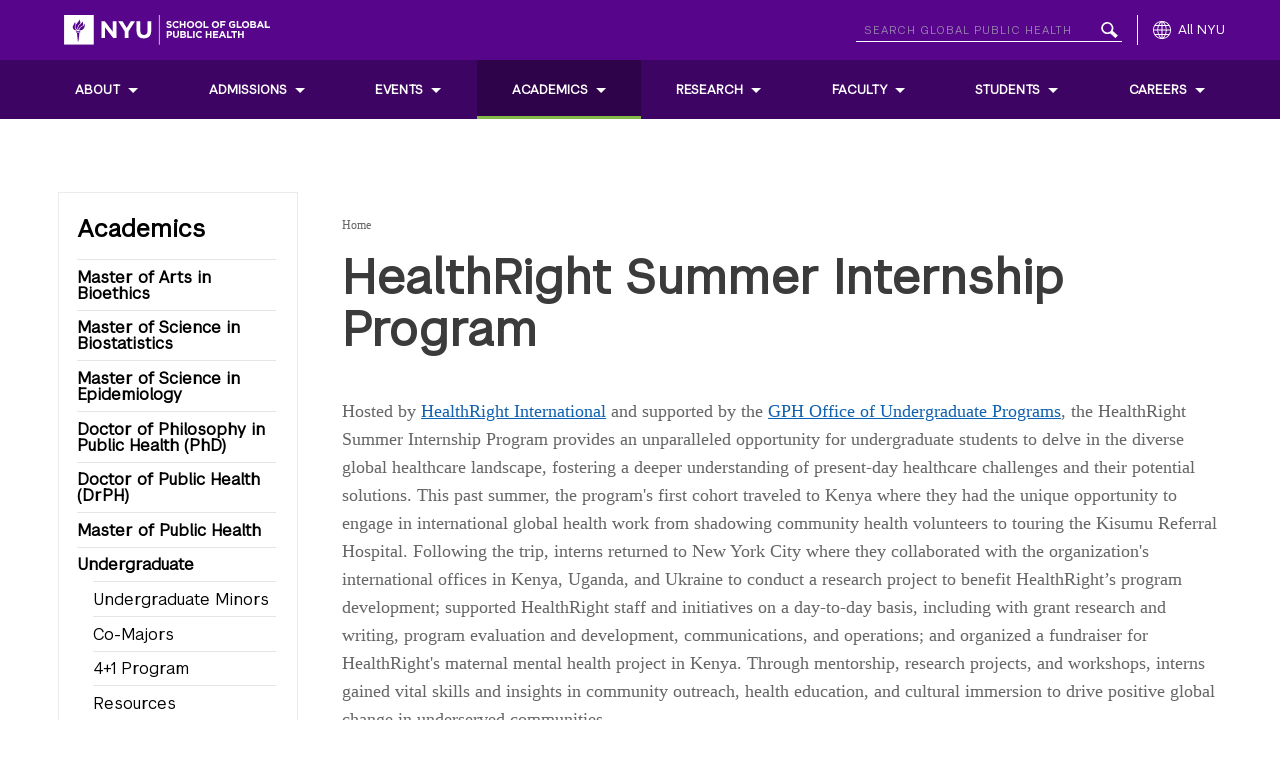

--- FILE ---
content_type: text/html; charset=UTF-8
request_url: https://publichealth.nyu.edu/academics/undergraduate/study-abroad/healthright-summer-internship-program
body_size: 24677
content:


<!DOCTYPE html>
<html lang="en" dir="ltr">
  <head>
    <meta charset="utf-8" />
<meta name="Generator" content="Drupal 10 (https://www.drupal.org)" />
<meta name="MobileOptimized" content="width" />
<meta name="HandheldFriendly" content="true" />
<meta name="viewport" content="width=device-width, initial-scale=1.0" />
<link rel="icon" href="/themes/custom/emulsify/favicon.ico" type="image/vnd.microsoft.icon" />
<link rel="canonical" href="https://publichealth.nyu.edu/academics/undergraduate/study-abroad/healthright-summer-internship-program" />
<link rel="shortlink" href="https://publichealth.nyu.edu/node/76191" />

    <title>HealthRight Summer Internship Program | NYU School of Global Public Health</title>
    <link rel="stylesheet" media="all" href="/sites/default/files/css/css_13v4QCmwa0ZHJ7J-l1BZIGdblnqv2hoLRFpLeFe344E.css?delta=0&amp;language=en&amp;theme=emulsify&amp;include=eJxFjFEKgCAQRC8keqQYdStjNdltIW-fBNHHDLyBN-kUClmsgz0O3I6qsZZ1hI3PCP65DXMzC5jkCm_7CC3JdQg2Qd_1e_oXb61b5KI7ZadDL6phWvQABj0u1w" />
<link rel="stylesheet" media="all" href="//globalnav.digicomm.nyu.edu/v2.8.0/global-nav.css" />
<link rel="stylesheet" media="all" href="/sites/default/files/css/css_YTUvDqANOKxH4mRXDZGGC7m5aiALpyZ3OMg2sCcuSqA.css?delta=2&amp;language=en&amp;theme=emulsify&amp;include=eJxFjFEKgCAQRC8keqQYdStjNdltIW-fBNHHDLyBN-kUClmsgz0O3I6qsZZ1hI3PCP65DXMzC5jkCm_7CC3JdQg2Qd_1e_oXb61b5KI7ZadDL6phWvQABj0u1w" />

    <script type="application/json" data-drupal-selector="drupal-settings-json">{"path":{"baseUrl":"\/","pathPrefix":"","currentPath":"node\/76191","currentPathIsAdmin":false,"isFront":false,"currentLanguage":"en"},"pluralDelimiter":"\u0003","suppressDeprecationErrors":true,"gtag":{"tagId":"G-WF4FH4MF9S","consentMode":false,"otherIds":[],"events":[],"additionalConfigInfo":[]},"ajaxPageState":{"libraries":"eJxlj4EKwyAQQ39I9JMk6s3aXlU8hfn3k8Fot0EI5F0IHJ2DJT2mQQbPnrxY5GCl-ARW9Lk6-MP2slQvGLm4eynPcQVJgRzaDazxY9qNEKipWEpksh3RxGW_WWPH8xueau1bMLVu3q4dJPk_uouqaIgNdRMT2qhgfRE9ch2Ok2wUlEzpdK7vhF4bLWeZ","theme":"emulsify","theme_token":null},"ajaxTrustedUrl":[],"gtm":{"tagId":null,"settings":{"data_layer":"dataLayer","include_classes":false,"allowlist_classes":"","blocklist_classes":"","include_environment":false,"environment_id":"","environment_token":""},"tagIds":["GTM-5H9VDQ6","GTM-PB4WHH79","GTM-NRNTGZC"]},"nyuAlert":{"selector":".main-nav-wrapper"},"user":{"uid":0,"permissionsHash":"8cb6ecda24bb20e9cff8da65b19def868ceebadf71ccd66ebf944223c89dcb98"}}</script>
<script src="/sites/default/files/js/js_NMjZOPVIEi4UV-kchpqzMKcYZXoMkxppe4zRmeMeozg.js?scope=header&amp;delta=0&amp;language=en&amp;theme=emulsify&amp;include=eJxdjIEKwyAQQ39I6icdUa_O9uoVz8L8-8lgrBuEQF5C-LjEyjo8KmT0Eo1QE5nGAnH8aQPiTl2nzi_MouE-spI4oN3A_NsHPRiJm8uqWZg6ss_T_vOCDc9feLg6LoJw6_7ty2YvTvdFLw"></script>
<script src="/themes/custom/emulsify/components/js/google-plus-social.js?t6swpa" type="application/ld+json"></script>
<script src="/sites/default/files/js/js_Wtf4sEnqOtXUFcoKEolerPsnQkoKVsWGM4p-YNTVrcY.js?scope=header&amp;delta=2&amp;language=en&amp;theme=emulsify&amp;include=eJxdjIEKwyAQQ39I6icdUa_O9uoVz8L8-8lgrBuEQF5C-LjEyjo8KmT0Eo1QE5nGAnH8aQPiTl2nzi_MouE-spI4oN3A_NsHPRiJm8uqWZg6ss_T_vOCDc9feLg6LoJw6_7ty2YvTvdFLw"></script>
<script src="/modules/contrib/google_tag/js/gtag.js?t6swpa"></script>
<script src="/modules/contrib/google_tag/js/gtm.js?t6swpa"></script>

  </head>
  <body class="with-sidebar page-node-type-page">
    <a href="#main-content" id="skip-to-main" class="visually-hidden focusable">
      Skip to main content
    </a>
    <noscript><iframe src="https://www.googletagmanager.com/ns.html?id=GTM-5H9VDQ6"
                  height="0" width="0" style="display:none;visibility:hidden"></iframe></noscript>
<noscript><iframe src="https://www.googletagmanager.com/ns.html?id=GTM-PB4WHH79"
                  height="0" width="0" style="display:none;visibility:hidden"></iframe></noscript>
<noscript><iframe src="https://www.googletagmanager.com/ns.html?id=GTM-NRNTGZC"
                  height="0" width="0" style="display:none;visibility:hidden"></iframe></noscript>

  

      <div class="dialog-off-canvas-main-canvas" data-off-canvas-main-canvas>
    



  <header role="banner" class="site-header">
    <button id="mobile-menu-trigger" class="mobile-menu-trigger" aria-label="Toggle menu" aria-expanded="false" aria-controls="main-nav">
      <span class="mobile-menu-trigger__inner">
        <span class="mobile-menu-trigger__icon"></span>
        <span class="mobile-menu-trigger__icon"></span>
        <span class="mobile-menu-trigger__icon"></span>
      </span>
    </button>
    <div id="GN-container"></div>
      <div class="main-nav-wrapper">
    <div id=”GN-left-nav-local-source” class="main-nav">
  <nav aria-label="Main navigation" class="navigation" >
  
          
  
      


                  <ul data-region="menu" class="main-nav__menu menu--level-0" id="main-nav">
                          <li class="main-nav__menu-item menu--level-0 main-nav__menu-item--has-children push-nav--has-next-level-trigger">
                        
        <a href="/about" class="main-nav__menu-link" id="main-menu__link-0" data-drupal-link-system-path="node/3241">About</a>

                  <button class="push-nav--next-level-trigger" aria-haspopup="true" aria-controls="main-nav__menu-0" aria-expanded="false">
            <span class="visually-hidden">Toggle sub menu of About</span>
          </button>
        
                                    
                                    
      <ul class="main-nav__menu menu--level-1 menu--child" data-level="1" id="main-nav__menu-0">
                          <li class="main-nav__menu-item menu--level-1">
                        
        <a href="/about/accreditation" class="main-nav__menu-link" id="main-menu__link-0-0" data-drupal-link-system-path="node/14341">Accreditation</a>

        
                      
              </li>
                      <li class="main-nav__menu-item menu--level-1">
                        
        <a href="/about/administration" class="main-nav__menu-link" id="main-menu__link-0-1" data-drupal-link-system-path="node/3246">Administration</a>

        
                      
              </li>
                      <li class="main-nav__menu-item menu--level-1">
                        
        <a href="/about/contact-us" class="main-nav__menu-link" id="main-menu__link-0-2" data-drupal-link-system-path="node/3251">Contact Us</a>

        
                      
              </li>
                      <li class="main-nav__menu-item menu--level-1">
                        
        <a href="/about/deans-council" class="main-nav__menu-link" id="main-menu__link-0-3" data-drupal-link-system-path="node/62256">Dean&#039;s Council</a>

        
                      
              </li>
                      <li class="main-nav__menu-item menu--level-1">
                        
        <a href="/about/deans-welcome" class="main-nav__menu-link" id="main-menu__link-0-4" data-drupal-link-system-path="node/3256">Dean’s Welcome</a>

        
                      
              </li>
                      <li class="main-nav__menu-item menu--level-1">
                        
        <a href="/fast-facts" class="main-nav__menu-link" id="main-menu__link-0-5" data-drupal-link-system-path="node/88051">Fast Facts</a>

        
                      
              </li>
                      <li class="main-nav__menu-item menu--level-1 main-nav__menu-item--has-children push-nav--has-next-level-trigger">
                        
        <a href="/about/human-resources" class="main-nav__menu-link" id="main-menu__link-0-6" data-drupal-link-system-path="node/33861">Human Resources</a>

                  <button class="push-nav--next-level-trigger" aria-haspopup="true" aria-controls="main-nav__menu-0-6" aria-expanded="false">
            <span class="visually-hidden">Toggle sub menu of Human Resources</span>
          </button>
        
                                    
      
      <ul class="main-nav__menu menu--level-2 menu--child" data-level="2">
                          <li class="main-nav__menu-item menu--level-2">
                        
        <a href="/about/human-resources/work-life-and-wellness" class="main-nav__menu-link" id="main-menu__link-0-6-0" data-drupal-link-system-path="node/57276">Work Life and Wellness</a>

        
                      
              </li>
                      <li class="main-nav__menu-item menu--level-2">
                        
        <a href="/about/human-resources/benefits" class="main-nav__menu-link" id="main-menu__link-0-6-1" data-drupal-link-system-path="node/33866">Benefits</a>

        
                      
              </li>
                      <li class="main-nav__menu-item menu--level-2">
                        
        <a href="/about/human-resources/employee-resources" class="main-nav__menu-link" id="main-menu__link-0-6-2" data-drupal-link-system-path="node/33876">Employee Resources</a>

        
                      
              </li>
                      <li class="main-nav__menu-item menu--level-2">
                        
        <a href="/about/human-resources/forms-policies" class="main-nav__menu-link" id="main-menu__link-0-6-3" data-drupal-link-system-path="node/50756">Forms &amp; Policies</a>

        
                      
              </li>
                      <li class="main-nav__menu-item menu--level-2">
                        
        <a href="/about/human-resources/new-employees" class="main-nav__menu-link" id="main-menu__link-0-6-4" data-drupal-link-system-path="node/33871">New Employees</a>

        
                      
              </li>
                      <li class="main-nav__menu-item menu--level-2">
                        
        <a href="/about/human-resources/open-positions" class="main-nav__menu-link" id="main-menu__link-0-6-5" data-drupal-link-system-path="node/3271">Open Positions</a>

        
                      
              </li>
        </ul>
  
              </li>
                      <li class="main-nav__menu-item menu--level-1">
                        
        <a href="/about/mission-vision-principles-values" class="main-nav__menu-link" id="main-menu__link-0-7" data-drupal-link-system-path="node/33991">Mission, Vision, Guiding Principles &amp; Values</a>

        
                      
              </li>
                      <li class="main-nav__menu-item menu--level-1">
                        
        <a href="/about/public-health-comes-broadway" class="main-nav__menu-link" id="main-menu__link-0-8" data-drupal-link-system-path="node/21106">Public Health Comes to Broadway</a>

        
                      
              </li>
                      <li class="main-nav__menu-item menu--level-1 main-nav__menu-item--has-children push-nav--has-next-level-trigger">
                        
        <a href="/about/resources" class="main-nav__menu-link" id="main-menu__link-0-9" data-drupal-link-system-path="node/20821">Resources</a>

                  <button class="push-nav--next-level-trigger" aria-haspopup="true" aria-controls="main-nav__menu-0-9" aria-expanded="false">
            <span class="visually-hidden">Toggle sub menu of Resources</span>
          </button>
        
                                    
      
      <ul class="main-nav__menu menu--level-2 menu--child" data-level="2">
                          <li class="main-nav__menu-item menu--level-2">
                        
        <a href="/about/resources/operations-facilities-contacts" class="main-nav__menu-link" id="main-menu__link-0-9-0" data-drupal-link-system-path="node/64391">Operations and Facilities Contacts</a>

        
                      
              </li>
                      <li class="main-nav__menu-item menu--level-2">
                        
        <a href="/about/zoom" class="main-nav__menu-link" id="main-menu__link-0-9-1" data-drupal-link-system-path="node/48726">Zoom Video Conferencing</a>

        
                      
              </li>
                      <li class="main-nav__menu-item menu--level-2 main-nav__menu-item--has-children push-nav--has-next-level-trigger">
                        
        <a href="/about/resources/branding-communications" class="main-nav__menu-link" id="main-menu__link-0-9-2" data-drupal-link-system-path="node/62316">Branding &amp; Communications</a>

                  <button class="push-nav--next-level-trigger" aria-haspopup="true" aria-controls="main-nav__menu-0-9-2" aria-expanded="false">
            <span class="visually-hidden">Toggle sub menu of Branding &amp; Communications</span>
          </button>
        
                                    
      
      <ul class="main-nav__menu menu--level-3 menu--child" data-level="3">
                          <li class="main-nav__menu-item menu--level-3">
                        
        <a href="/about/resources/branding-communications/best-places-around-nyu-outdoor-photography" class="main-nav__menu-link" id="main-menu__link-0-9-2-0" data-drupal-link-system-path="node/62966">Outdoor Photography Locations</a>

        
                      
              </li>
        </ul>
  
              </li>
        </ul>
  
              </li>
                      <li class="main-nav__menu-item menu--level-1">
                        
        <a href="/about/history-public-health-nyu" class="main-nav__menu-link" id="main-menu__link-0-10" data-drupal-link-system-path="node/21086">The History of Public Health at NYU</a>

        
                      
              </li>
        </ul>
  
              </li>
                      <li class="main-nav__menu-item menu--level-0 main-nav__menu-item--has-children push-nav--has-next-level-trigger">
                        
        <a href="/admissions" class="main-nav__menu-link" id="main-menu__link-1" data-drupal-link-system-path="node/3191">Admissions</a>

                  <button class="push-nav--next-level-trigger" aria-haspopup="true" aria-controls="main-nav__menu-1" aria-expanded="false">
            <span class="visually-hidden">Toggle sub menu of Admissions</span>
          </button>
        
                  <div class="mega-menu-wrapper">
                          <div class="mega-menu-column">
                                                      <div class="mega-menu-row">
                      <a href="/admissions/how-to-apply">
                        <img style="display: none;" class="primary" src="https://publichealth.nyu.edu/sites/default/files/mega-menu-primary/2023-07/mm-p-apply-now.jpg" loading="lazy" alt="NYU flag" />
                        <span class="mega-menu-link-text">
                          <span class="text">How to Apply</span>
                           <span class="overlay"></span>
                        </span>
                      </a>
                    </div>
                                                </div>
                          <div class="mega-menu-column">
                                                      <div class="mega-menu-row">
                      <a href="https://apply.publichealth.nyu.edu/portal/prospectevents">
                        <img style="display: none;" class="secondary" src="https://publichealth.nyu.edu/sites/default/files/mega-menu-secondary/2025-12/mm-s-admissions-events.jpg" loading="lazy" alt="Prospective students at an admissions event" />
                        <span class="mega-menu-link-text">
                          <span class="text">Events</span>
                           <span class="overlay"></span>
                        </span>
                      </a>
                    </div>
                                                                        <div class="mega-menu-row">
                      <a href="/admissions/connect">
                        <img style="display: none;" class="secondary" src="https://publichealth.nyu.edu/sites/default/files/mega-menu-secondary/2023-07/mm-s-contact-us.jpg" loading="lazy" alt="Students sitting at a desk talking" />
                        <span class="mega-menu-link-text">
                          <span class="text">Connect with Us</span>
                           <span class="overlay"></span>
                        </span>
                      </a>
                    </div>
                                                </div>
                          <div class="mega-menu-column">
                                                                        
                                    
      <ul class="main-nav__menu menu--level-1 menu--child" data-level="1" id="main-nav__menu-1">
                          <li class="mega-menu-hidden main-nav__menu-item menu--level-1">
                        
        <a href="https://apply.publichealth.nyu.edu/portal/prospectevents" class="main-nav__menu-link" id="main-menu__link-1-0">Events</a>

        
                      
              </li>
                      <li class="main-nav__menu-item menu--level-1">
                        
        <a href="/admissions/financial-aid" class="main-nav__menu-link" id="main-menu__link-1-1" data-drupal-link-system-path="node/3231">Scholarships</a>

        
                      
              </li>
                      <li class="main-nav__menu-item menu--level-1">
                        
        <a href="/admissions/policies-procedures" class="main-nav__menu-link" id="main-menu__link-1-2" data-drupal-link-system-path="node/59941">Policies</a>

        
                      
              </li>
                      <li class="main-nav__menu-item menu--level-1">
                        
        <a href="/admissions/frequently-asked-questions" class="main-nav__menu-link" id="main-menu__link-1-3" data-drupal-link-system-path="node/64291">FAQ</a>

        
                      
              </li>
                      <li class="main-nav__menu-item menu--level-1">
                        
        <a href="/admissions/connect-student" class="main-nav__menu-link" id="main-menu__link-1-4" data-drupal-link-system-path="node/90171">Chat with a Student</a>

        
                      
              </li>
                      <li class="main-nav__menu-item menu--level-1">
                        
        <a href="/admissions/request-information" class="main-nav__menu-link" id="main-menu__link-1-5" data-drupal-link-system-path="node/4196">Request Information</a>

        
                      
              </li>
                      <li class="mega-menu-hidden main-nav__menu-item menu--level-1 main-nav__menu-item--has-children push-nav--has-next-level-trigger">
                        
        <a href="/admissions/how-to-apply" class="main-nav__menu-link" id="main-menu__link-1-6" data-drupal-link-system-path="node/3196">How to Apply</a>

                  <button class="push-nav--next-level-trigger" aria-haspopup="true" aria-controls="main-nav__menu-1-6" aria-expanded="false">
            <span class="visually-hidden">Toggle sub menu of How to Apply</span>
          </button>
        
                                    
      
      <ul class="main-nav__menu menu--level-2 menu--child" data-level="2">
                          <li class="main-nav__menu-item menu--level-2">
                        
        <a href="/admissions/apply/mph" class="main-nav__menu-link" id="main-menu__link-1-6-0" data-drupal-link-system-path="node/87886">Master of Public Health (MPH)</a>

        
                      
              </li>
                      <li class="main-nav__menu-item menu--level-2">
                        
        <a href="/admissions/apply/ms-biostatistics" class="main-nav__menu-link" id="main-menu__link-1-6-1" data-drupal-link-system-path="node/87911">Master of Science in Biostatistics (MS)</a>

        
                      
              </li>
                      <li class="main-nav__menu-item menu--level-2">
                        
        <a href="/admissions/apply/ms-epidemiology" class="main-nav__menu-link" id="main-menu__link-1-6-2" data-drupal-link-system-path="node/87906">Master of Science in Epidemiology (MS)</a>

        
                      
              </li>
                      <li class="main-nav__menu-item menu--level-2">
                        
        <a href="/admissions/apply/ma-bioethics" class="main-nav__menu-link" id="main-menu__link-1-6-3" data-drupal-link-system-path="node/87896">Master of Arts in Bioethics</a>

        
                      
              </li>
                      <li class="main-nav__menu-item menu--level-2">
                        
        <a href="/admissions/apply/doctor-philosophy-public-health-phd" class="main-nav__menu-link" id="main-menu__link-1-6-4" data-drupal-link-system-path="node/87981">Doctor of Philosophy in Public Health (PhD)</a>

        
                      
              </li>
                      <li class="main-nav__menu-item menu--level-2">
                        
        <a href="/admissions/non-matriculated-enrollment" class="main-nav__menu-link" id="main-menu__link-1-6-5" data-drupal-link-system-path="node/50051">Non-Matriculated Enrollment</a>

        
                      
              </li>
                      <li class="main-nav__menu-item menu--level-2">
                        
        <a href="/admissions/apply/doctor-public-health-drph" class="main-nav__menu-link" id="main-menu__link-1-6-6" data-drupal-link-system-path="node/87986">Doctor of Public Health (DrPH)</a>

        
                      
              </li>
                      <li class="main-nav__menu-item menu--level-2">
                        
        <a href="/admissions/apply/mph-dual-degree-application" class="main-nav__menu-link" id="main-menu__link-1-6-7" data-drupal-link-system-path="node/87991">Master of Public Health (MPH) Dual Degree Programs</a>

        
                      
              </li>
                      <li class="main-nav__menu-item menu--level-2">
                        
        <a href="/admissions/apply/certificates-application" class="main-nav__menu-link" id="main-menu__link-1-6-8" data-drupal-link-system-path="node/87996">Certificate Programs</a>

        
                      
              </li>
                      <li class="main-nav__menu-item menu--level-2">
                        
        <a href="/admissions/apply-now/41-programs" class="main-nav__menu-link" id="main-menu__link-1-6-9" data-drupal-link-system-path="node/140461">4+1 Programs</a>

        
                      
              </li>
                      <li class="main-nav__menu-item menu--level-2">
                        
        <a href="/admissions/undergraduate" class="main-nav__menu-link" id="main-menu__link-1-6-10" data-drupal-link-system-path="node/3366">Undergraduate Co-Majors &amp; Minors</a>

        
                      
              </li>
        </ul>
  
              </li>
                      <li class="mega-menu-hidden main-nav__menu-item menu--level-1">
                        
        <a href="/admissions/connect" class="main-nav__menu-link" id="main-menu__link-1-7" data-drupal-link-system-path="node/3236">Connect with Us</a>

        
                      
              </li>
        </ul>
  
                                                </div>
                      </div>
              </li>
                      <li class="main-nav__menu-item menu--level-0 main-nav__menu-item--has-children push-nav--has-next-level-trigger">
                        
        <a href="/events-news" class="main-nav__menu-link" id="main-menu__link-2" data-drupal-link-system-path="node/3176">Events</a>

                  <button class="push-nav--next-level-trigger" aria-haspopup="true" aria-controls="main-nav__menu-2" aria-expanded="false">
            <span class="visually-hidden">Toggle sub menu of Events</span>
          </button>
        
                  <div class="mega-menu-wrapper">
                          <div class="mega-menu-column">
                                                      <div class="mega-menu-row">
                      <a href="/students/graduation">
                        <img style="display: none;" class="primary" src="https://publichealth.nyu.edu/sites/default/files/mega-menu-primary/2025-02/mm-p-graduation-cap.jpg" loading="lazy" alt="Graduation Cap" />
                        <span class="mega-menu-link-text">
                          <span class="text">Graduation</span>
                           <span class="overlay"></span>
                        </span>
                      </a>
                    </div>
                                                </div>
                          <div class="mega-menu-column">
                                                                        
                                    
      <ul class="main-nav__menu menu--level-1 menu--child" data-level="1" id="main-nav__menu-2">
                          <li class="mega-menu-hidden main-nav__menu-item menu--level-1">
                        
        <a href="/students/graduation" class="main-nav__menu-link" id="main-menu__link-2-0" data-drupal-link-system-path="node/3426">Graduation</a>

        
                      
              </li>
                      <li class="main-nav__menu-item menu--level-1">
                        
        <a href="/events-news/news" class="main-nav__menu-link" id="main-menu__link-2-1" data-drupal-link-system-path="node/3186">News</a>

        
                      
              </li>
                      <li class="main-nav__menu-item menu--level-1">
                        
        <a href="https://publichealth.nyu.edu/newsletter-sign-up" title="Sign Up for Email Updates" class="main-nav__menu-link" id="main-menu__link-2-2">Sign Up for Email Updates</a>

        
                      
              </li>
                      <li class="main-nav__menu-item menu--level-1">
                        
        <a href="/events/public-health-podcasts" class="main-nav__menu-link" id="main-menu__link-2-3" data-drupal-link-system-path="node/14446">Podcasts</a>

        
                      
              </li>
        </ul>
  
                                                </div>
                      </div>
              </li>
                      <li class="main-nav__menu-item menu--level-0 main-nav__menu-item--has-children main-nav__menu-item--active-trail push-nav--has-next-level-trigger">
                        
        <a href="/programs" class="main-nav__menu-link" id="main-menu__link-3" data-drupal-link-system-path="node/3221">Academics</a>

                  <button class="push-nav--next-level-trigger" aria-haspopup="true" aria-controls="main-nav__menu-3" aria-expanded="false">
            <span class="visually-hidden">Toggle sub menu of Academics</span>
          </button>
        
                  <div class="mega-menu-wrapper">
                          <div class="mega-menu-column">
                                                      <div class="mega-menu-row">
                      <a href="/about/departments">
                        <img style="display: none;" class="secondary" src="https://publichealth.nyu.edu/sites/default/files/mega-menu-secondary/2023-08/mm-s-academic-dept.jpg" loading="lazy" alt="Students and faculty discussing at a table" />
                        <span class="mega-menu-link-text">
                          <span class="text">Departments &amp; Programs</span>
                           <span class="overlay"></span>
                        </span>
                      </a>
                    </div>
                                                                        <div class="mega-menu-row">
                      <a href="/programs/courses">
                        <img style="display: none;" class="secondary" src="https://publichealth.nyu.edu/sites/default/files/mega-menu-secondary/2023-08/mm-s-courses-2.jpg" loading="lazy" alt="Faculty pointing to a chart in front of a class" />
                        <span class="mega-menu-link-text">
                          <span class="text">Courses</span>
                           <span class="overlay"></span>
                        </span>
                      </a>
                    </div>
                                                </div>
                          <div class="mega-menu-column">
                                                      <div class="mega-menu-row">
                      <a href="/programs/master-public-health">
                        <img style="display: none;" class="secondary" src="https://publichealth.nyu.edu/sites/default/files/mega-menu-secondary/2023-08/mm-s-mph.jpg" loading="lazy" alt="Faculty pointing to a chart in front of a class" />
                        <span class="mega-menu-link-text">
                          <span class="text">Master of Public Health</span>
                           <span class="overlay"></span>
                        </span>
                      </a>
                    </div>
                                                                        <div class="mega-menu-row">
                      <a href="/programs/online-mph">
                        <img style="display: none;" class="secondary" src="https://publichealth.nyu.edu/sites/default/files/mega-menu-secondary/2025-07/mm-s-online-mph.jpg" loading="lazy" alt="Student working at laptop taking online classes" />
                        <span class="mega-menu-link-text">
                          <span class="text">Online Master of Public Health (MPH)</span>
                           <span class="overlay"></span>
                        </span>
                      </a>
                    </div>
                                                </div>
                          <div class="mega-menu-column">
                                                                        
                                    
      <ul class="main-nav__menu menu--level-1 menu--child" data-level="1" id="main-nav__menu-3">
                          <li class="main-nav__menu-item menu--level-1 main-nav__menu-item--has-children push-nav--has-next-level-trigger">
                        
        <a href="/programs/master-arts-bioethics" class="main-nav__menu-link" id="main-menu__link-3-0" data-drupal-link-system-path="node/3121">Master of Arts in Bioethics</a>

                  <button class="push-nav--next-level-trigger" aria-haspopup="true" aria-controls="main-nav__menu-3-0" aria-expanded="false">
            <span class="visually-hidden">Toggle sub menu of Master of Arts in Bioethics</span>
          </button>
        
                                    
      
      <ul class="main-nav__menu menu--level-2 menu--child" data-level="2">
                          <li class="main-nav__menu-item menu--level-2">
                        
        <a href="/admissions/apply/ma-bioethics" class="main-nav__menu-link" id="main-menu__link-3-0-0" data-drupal-link-system-path="node/87896">Admissions</a>

        
                      
              </li>
                      <li class="main-nav__menu-item menu--level-2">
                        
        <a href="https://wp.nyu.edu/centerforbioethics/people/faculty/" class="main-nav__menu-link" id="main-menu__link-3-0-1">Meet Our Faculty</a>

        
                      
              </li>
                      <li class="main-nav__menu-item menu--level-2">
                        
        <a href="/master-arts-bioethics/courses" class="main-nav__menu-link" id="main-menu__link-3-0-2" data-drupal-link-system-path="node/3131">Courses</a>

        
                      
              </li>
                      <li class="main-nav__menu-item menu--level-2">
                        
        <a href="/master-arts-bioethics/practicum" class="main-nav__menu-link" id="main-menu__link-3-0-3" data-drupal-link-system-path="node/3141">Practicum</a>

        
                      
              </li>
                      <li class="main-nav__menu-item menu--level-2">
                        
        <a href="/master-arts-bioethics/study-abroad" class="main-nav__menu-link" id="main-menu__link-3-0-4" data-drupal-link-system-path="node/3146">Study Abroad</a>

        
                      
              </li>
                      <li class="main-nav__menu-item menu--level-2">
                        
        <a href="/master-arts-bioethics/faqs" class="main-nav__menu-link" id="main-menu__link-3-0-5" data-drupal-link-system-path="node/3151">FAQs</a>

        
                      
              </li>
                      <li class="main-nav__menu-item menu--level-2">
                        
        <a href="/master-arts-bioethics/dual-degrees/medicine" class="main-nav__menu-link" id="main-menu__link-3-0-6" data-drupal-link-system-path="node/91791">MD/MA in Bioethics Dual Degree</a>

        
                      
              </li>
        </ul>
  
              </li>
                      <li class="main-nav__menu-item menu--level-1">
                        
        <a href="/programs/master-science-biostatistics" class="main-nav__menu-link" id="main-menu__link-3-1" data-drupal-link-system-path="node/42596">Master of Science in Biostatistics</a>

        
                      
              </li>
                      <li class="main-nav__menu-item menu--level-1">
                        
        <a href="/programs/master-science-epidemiology" class="main-nav__menu-link" id="main-menu__link-3-2" data-drupal-link-system-path="node/47431">Master of Science in Epidemiology</a>

        
                      
              </li>
                      <li class="main-nav__menu-item menu--level-1 main-nav__menu-item--has-children push-nav--has-next-level-trigger">
                        
        <a href="/programs/doctorate" class="main-nav__menu-link" id="main-menu__link-3-3" data-drupal-link-system-path="node/3211">Doctor of Philosophy in Public Health (PhD)</a>

                  <button class="push-nav--next-level-trigger" aria-haspopup="true" aria-controls="main-nav__menu-3-3" aria-expanded="false">
            <span class="visually-hidden">Toggle sub menu of Doctor of Philosophy in Public Health (PhD)</span>
          </button>
        
                                    
      
      <ul class="main-nav__menu menu--level-2 menu--child" data-level="2">
                          <li class="main-nav__menu-item menu--level-2 main-nav__menu-item--has-children push-nav--has-next-level-trigger">
                        
        <a href="/admissions/apply/doctor-public-health-drph" class="main-nav__menu-link" id="main-menu__link-3-3-0" data-drupal-link-system-path="node/87986">Admissions</a>

                  <button class="push-nav--next-level-trigger" aria-haspopup="true" aria-controls="main-nav__menu-3-3-0" aria-expanded="false">
            <span class="visually-hidden">Toggle sub menu of Admissions</span>
          </button>
        
                                    
      
      <ul class="main-nav__menu menu--level-3 menu--child" data-level="3">
                          <li class="main-nav__menu-item menu--level-3">
                        
        <a href="https://publichealth.nyu.edu/admissions/financial-aid?id=phd" class="main-nav__menu-link" id="main-menu__link-3-3-0-0">Financial Aid</a>

        
                      
              </li>
        </ul>
  
              </li>
                      <li class="main-nav__menu-item menu--level-2">
                        
        <a href="/academics/doctor-philosophy-public-health-phd/administration" class="main-nav__menu-link" id="main-menu__link-3-3-1" data-drupal-link-system-path="node/48001">Administration</a>

        
                      
              </li>
                      <li class="main-nav__menu-item menu--level-2 main-nav__menu-item--has-children push-nav--has-next-level-trigger">
                        
        <a href="/programs/doctorate-philosophy-public-health-phd/meet-our-doctoral-students" class="main-nav__menu-link" id="main-menu__link-3-3-2" data-drupal-link-system-path="node/20906">Meet Our Doctoral Students</a>

                  <button class="push-nav--next-level-trigger" aria-haspopup="true" aria-controls="main-nav__menu-3-3-2" aria-expanded="false">
            <span class="visually-hidden">Toggle sub menu of Meet Our Doctoral Students</span>
          </button>
        
                                    
      
      <ul class="main-nav__menu menu--level-3 menu--child" data-level="3">
                          <li class="main-nav__menu-item menu--level-3">
                        
        <a href="/programs/doctorate-philosophy-public-health-phd/admissions/doctoral-student-ambassadors" class="main-nav__menu-link" id="main-menu__link-3-3-2-0" data-drupal-link-system-path="node/56421">Doctoral Student Ambassadors</a>

        
                      
              </li>
        </ul>
  
              </li>
                      <li class="main-nav__menu-item menu--level-2">
                        
        <a href="/programs/doctorate/courses" class="main-nav__menu-link" id="main-menu__link-3-3-3" data-drupal-link-system-path="node/3311">Courses</a>

        
                      
              </li>
                      <li class="main-nav__menu-item menu--level-2">
                        
        <a href="https://publichealth.nyu.edu/programs/doctorate#study" class="main-nav__menu-link" id="main-menu__link-3-3-4">Concentrations</a>

        
                      
              </li>
                      <li class="main-nav__menu-item menu--level-2">
                        
        <a href="/programs/doctorate-philosophy-public-health-phd/competencies" class="main-nav__menu-link" id="main-menu__link-3-3-5" data-drupal-link-system-path="node/35566">Competencies</a>

        
                      
              </li>
                      <li class="main-nav__menu-item menu--level-2">
                        
        <a href="/programs/doctorate/candidacy-dissertation" class="main-nav__menu-link" id="main-menu__link-3-3-6" data-drupal-link-system-path="node/3316">Candidacy and Dissertation</a>

        
                      
              </li>
                      <li class="main-nav__menu-item menu--level-2">
                        
        <a href="/programs/doctorate/forms" class="main-nav__menu-link" id="main-menu__link-3-3-7" data-drupal-link-system-path="node/3321">Forms</a>

        
                      
              </li>
                      <li class="main-nav__menu-item menu--level-2">
                        
        <a href="/programs/doctorate/study-abroad" class="main-nav__menu-link" id="main-menu__link-3-3-8" data-drupal-link-system-path="node/3326">Study Abroad</a>

        
                      
              </li>
                      <li class="main-nav__menu-item menu--level-2">
                        
        <a href="/academics/doctor-philosophy-public-health-phd/upcoming-events" class="main-nav__menu-link" id="main-menu__link-3-3-9" data-drupal-link-system-path="node/53206">Upcoming Events</a>

        
                      
              </li>
        </ul>
  
              </li>
                      <li class="main-nav__menu-item menu--level-1 main-nav__menu-item--has-children push-nav--has-next-level-trigger">
                        
        <a href="/programs/doctor-public-health-drph" class="main-nav__menu-link" id="main-menu__link-3-4" data-drupal-link-system-path="node/47436">Doctor of Public Health (DrPH)</a>

                  <button class="push-nav--next-level-trigger" aria-haspopup="true" aria-controls="main-nav__menu-3-4" aria-expanded="false">
            <span class="visually-hidden">Toggle sub menu of Doctor of Public Health (DrPH)</span>
          </button>
        
                                    
      
      <ul class="main-nav__menu menu--level-2 menu--child" data-level="2">
                          <li class="main-nav__menu-item menu--level-2">
                        
        <a href="/admissions/apply/doctor-public-health-drph" class="main-nav__menu-link" id="main-menu__link-3-4-0" data-drupal-link-system-path="node/87986">Admissions</a>

        
                      
              </li>
                      <li class="main-nav__menu-item menu--level-2">
                        
        <a href="/programs/doctor-public-health-drph/administration" class="main-nav__menu-link" id="main-menu__link-3-4-1" data-drupal-link-system-path="node/72296">Administration</a>

        
                      
              </li>
                      <li class="main-nav__menu-item menu--level-2">
                        
        <a href="/programs/doctor-public-health-drph/meet-our-students" class="main-nav__menu-link" id="main-menu__link-3-4-2" data-drupal-link-system-path="node/72301">Meet Our Students</a>

        
                      
              </li>
                      <li class="main-nav__menu-item menu--level-2">
                        
        <a href="/programs/doctor-public-health-drph/courses" class="main-nav__menu-link" id="main-menu__link-3-4-3" data-drupal-link-system-path="node/72306">Courses</a>

        
                      
              </li>
                      <li class="main-nav__menu-item menu--level-2">
                        
        <a href="/academics/doctor-public-health-drph/competencies" class="main-nav__menu-link" id="main-menu__link-3-4-4" data-drupal-link-system-path="node/62231">Competencies</a>

        
                      
              </li>
                      <li class="main-nav__menu-item menu--level-2">
                        
        <a href="/academics/doctor-public-health-drph/benchmarks" class="main-nav__menu-link" id="main-menu__link-3-4-5" data-drupal-link-system-path="node/72311">Benchmarks</a>

        
                      
              </li>
                      <li class="main-nav__menu-item menu--level-2">
                        
        <a href="/programs/doctor-public-health-drph/forms" class="main-nav__menu-link" id="main-menu__link-3-4-6" data-drupal-link-system-path="node/72316">Forms</a>

        
                      
              </li>
        </ul>
  
              </li>
                      <li class="mega-menu-hidden main-nav__menu-item menu--level-1 main-nav__menu-item--has-children push-nav--has-next-level-trigger">
                        
        <a href="/programs/master-public-health" class="main-nav__menu-link" id="main-menu__link-3-5" data-drupal-link-system-path="node/3201">Master of Public Health</a>

                  <button class="push-nav--next-level-trigger" aria-haspopup="true" aria-controls="main-nav__menu-3-5" aria-expanded="false">
            <span class="visually-hidden">Toggle sub menu of Master of Public Health</span>
          </button>
        
                                    
      
      <ul class="main-nav__menu menu--level-2 menu--child" data-level="2">
                          <li class="main-nav__menu-item menu--level-2">
                        
        <a href="/master-public-health/core-competencies" class="main-nav__menu-link" id="main-menu__link-3-5-0" data-drupal-link-system-path="node/3346">Core Competencies</a>

        
                      
              </li>
                      <li class="main-nav__menu-item menu--level-2 main-nav__menu-item--has-children push-nav--has-next-level-trigger">
                        
        <a href="/master-public-health/concentrations" class="main-nav__menu-link" id="main-menu__link-3-5-1" data-drupal-link-system-path="node/3336">Concentrations</a>

                  <button class="push-nav--next-level-trigger" aria-haspopup="true" aria-controls="main-nav__menu-3-5-1" aria-expanded="false">
            <span class="visually-hidden">Toggle sub menu of Concentrations</span>
          </button>
        
                                    
      
      <ul class="main-nav__menu menu--level-3 menu--child" data-level="3">
                          <li class="main-nav__menu-item menu--level-3">
                        
        <a href="/master-public-health/concentrations/biostatistics" class="main-nav__menu-link" id="main-menu__link-3-5-1-0" data-drupal-link-system-path="node/5406">Biostatistics</a>

        
                      
              </li>
                      <li class="main-nav__menu-item menu--level-3">
                        
        <a href="/master-public-health/concentrations/community-health-science-practice" class="main-nav__menu-link" id="main-menu__link-3-5-1-1" data-drupal-link-system-path="node/5411">Community Health Science and Practice</a>

        
                      
              </li>
                      <li class="main-nav__menu-item menu--level-3">
                        
        <a href="/academics/master-public-health/concentrations/environmental-public-health" class="main-nav__menu-link" id="main-menu__link-3-5-1-2" data-drupal-link-system-path="node/5416">Environmental Public Health</a>

        
                      
              </li>
                      <li class="main-nav__menu-item menu--level-3">
                        
        <a href="/master-public-health/concentrations/epidemiology" class="main-nav__menu-link" id="main-menu__link-3-5-1-3" data-drupal-link-system-path="node/5421">Epidemiology</a>

        
                      
              </li>
                      <li class="main-nav__menu-item menu--level-3">
                        
        <a href="/master-public-health/concentrations/global-health" class="main-nav__menu-link" id="main-menu__link-3-5-1-4" data-drupal-link-system-path="node/5426">Global Health</a>

        
                      
              </li>
                      <li class="main-nav__menu-item menu--level-3">
                        
        <a href="/academics/master-public-health/concentrations/public-health-management" class="main-nav__menu-link" id="main-menu__link-3-5-1-5" data-drupal-link-system-path="node/78516">Public Health Management</a>

        
                      
              </li>
                      <li class="main-nav__menu-item menu--level-3">
                        
        <a href="/master-public-health/concentrations/public-health-nutrition" class="main-nav__menu-link" id="main-menu__link-3-5-1-6" data-drupal-link-system-path="node/5431">Public Health Nutrition</a>

        
                      
              </li>
                      <li class="main-nav__menu-item menu--level-3">
                        
        <a href="/academics/master-public-health/concentrations/public-health-policy" class="main-nav__menu-link" id="main-menu__link-3-5-1-7" data-drupal-link-system-path="node/5436">Public Health Policy</a>

        
                      
              </li>
                      <li class="main-nav__menu-item menu--level-3">
                        
        <a href="/master-public-health/concentrations/social-behavioral-sciences" class="main-nav__menu-link" id="main-menu__link-3-5-1-8" data-drupal-link-system-path="node/5441">Social and Behavioral Sciences</a>

        
                      
              </li>
        </ul>
  
              </li>
                      <li class="main-nav__menu-item menu--level-2 main-nav__menu-item--has-children push-nav--has-next-level-trigger">
                        
        <a href="/master-public-health/dual-degrees" class="main-nav__menu-link" id="main-menu__link-3-5-2" data-drupal-link-system-path="node/3341">The MPH Dual Degrees</a>

                  <button class="push-nav--next-level-trigger" aria-haspopup="true" aria-controls="main-nav__menu-3-5-2" aria-expanded="false">
            <span class="visually-hidden">Toggle sub menu of The MPH Dual Degrees</span>
          </button>
        
                                    
      
      <ul class="main-nav__menu menu--level-3 menu--child" data-level="3">
                          <li class="main-nav__menu-item menu--level-3">
                        
        <a href="/master-public-health/dual-degrees/dentistry" class="main-nav__menu-link" id="main-menu__link-3-5-2-0" data-drupal-link-system-path="node/3966">Dentistry (DDS/MPH) Dual Degree</a>

        
                      
              </li>
                      <li class="main-nav__menu-item menu--level-3">
                        
        <a href="/master-public-health/dual-degrees/medicine" class="main-nav__menu-link" id="main-menu__link-3-5-2-1" data-drupal-link-system-path="node/3961">Medicine (MD/MPH)</a>

        
                      
              </li>
                      <li class="main-nav__menu-item menu--level-3">
                        
        <a href="/master-public-health/mph-dual-degrees/dual-degree-nursing-msmph" class="main-nav__menu-link" id="main-menu__link-3-5-2-2" data-drupal-link-system-path="node/5371">Nursing (MS/MPH)</a>

        
                      
              </li>
                      <li class="main-nav__menu-item menu--level-3">
                        
        <a href="/master-public-health/mph-dual-degrees/dual-degree-public-administration-mpamph" class="main-nav__menu-link" id="main-menu__link-3-5-2-3" data-drupal-link-system-path="node/5376">Public Administration (MPA/MPH)</a>

        
                      
              </li>
                      <li class="main-nav__menu-item menu--level-3">
                        
        <a href="/master-public-health/mph-dual-degrees/dual-degree-social-work-mswmph" class="main-nav__menu-link" id="main-menu__link-3-5-2-4" data-drupal-link-system-path="node/5366">Social Work (MSW/MPH)</a>

        
                      
              </li>
        </ul>
  
              </li>
                      <li class="main-nav__menu-item menu--level-2">
                        
        <a href="https://publichealth.nyu.edu/programs/courses" class="main-nav__menu-link" id="main-menu__link-3-5-3">Courses</a>

        
                      
              </li>
                      <li class="main-nav__menu-item menu--level-2">
                        
        <a href="/admissions/apply/mph" class="main-nav__menu-link" id="main-menu__link-3-5-4" data-drupal-link-system-path="node/87886">Admissions</a>

        
                      
              </li>
                      <li class="main-nav__menu-item menu--level-2">
                        
        <a href="https://publichealth.nyu.edu/programs/applied-practice-experience-program" class="main-nav__menu-link" id="main-menu__link-3-5-5">Applied Practice</a>

        
                      
              </li>
        </ul>
  
              </li>
                      <li class="main-nav__menu-item menu--level-1 main-nav__menu-item--has-children main-nav__menu-item--active-trail push-nav--has-next-level-trigger">
                        
        <a href="/programs/undergraduate" class="main-nav__menu-link" id="main-menu__link-3-6" data-drupal-link-system-path="node/3356">Undergraduate</a>

                  <button class="push-nav--next-level-trigger" aria-haspopup="true" aria-controls="main-nav__menu-3-6" aria-expanded="false">
            <span class="visually-hidden">Toggle sub menu of Undergraduate</span>
          </button>
        
                                    
      
      <ul class="main-nav__menu menu--level-2 menu--child" data-level="2">
                          <li class="main-nav__menu-item menu--level-2">
                        
        <a href="/undergraduate/public-health-minor" class="main-nav__menu-link" id="main-menu__link-3-6-0" data-drupal-link-system-path="node/3371">Undergraduate Minors</a>

        
                      
              </li>
                      <li class="main-nav__menu-item menu--level-2">
                        
        <a href="/undergraduate/co-majors" class="main-nav__menu-link" id="main-menu__link-3-6-1" data-drupal-link-system-path="node/3451">Co-Majors</a>

        
                      
              </li>
                      <li class="main-nav__menu-item menu--level-2 main-nav__menu-item--has-children push-nav--has-next-level-trigger">
                        
        <a href="/academics/undergraduate/41-degree-program" class="main-nav__menu-link" id="main-menu__link-3-6-2" data-drupal-link-system-path="node/61326">4+1 Program</a>

                  <button class="push-nav--next-level-trigger" aria-haspopup="true" aria-controls="main-nav__menu-3-6-2" aria-expanded="false">
            <span class="visually-hidden">Toggle sub menu of 4+1 Program</span>
          </button>
        
                                    
      
      <ul class="main-nav__menu menu--level-3 menu--child" data-level="3">
                          <li class="main-nav__menu-item menu--level-3">
                        
        <a href="/academics/undergraduate/41-program/gallatingph-41-programs" class="main-nav__menu-link" id="main-menu__link-3-6-2-0" data-drupal-link-system-path="node/62156">Gallatin/GPH 4+1 Programs</a>

        
                      
              </li>
                      <li class="main-nav__menu-item menu--level-3">
                        
        <a href="/academics/undergraduate/41-program/college-arts-sciencesgph-bama-bioethics-program" class="main-nav__menu-link" id="main-menu__link-3-6-2-1" data-drupal-link-system-path="node/70206">College of Arts &amp; Sciences/GPH BA/MA Bioethics Program</a>

        
                      
              </li>
                      <li class="main-nav__menu-item menu--level-3">
                        
        <a href="/academics/undergraduate/41-program/global-liberal-studiesgph-41-programs" class="main-nav__menu-link" id="main-menu__link-3-6-2-2" data-drupal-link-system-path="node/72011">Global Liberal Studies/GPH 4+1 Programs</a>

        
                      
              </li>
                      <li class="main-nav__menu-item menu--level-3">
                        
        <a href="/academics/undergraduate/41-program/steinhardtgph-bsmph-nutrition" class="main-nav__menu-link" id="main-menu__link-3-6-2-3" data-drupal-link-system-path="node/62366">Steinhardt/GPH BS/MPH in Nutrition</a>

        
                      
              </li>
        </ul>
  
              </li>
                      <li class="main-nav__menu-item menu--level-2">
                        
        <a href="/academics/undergraduate/undergraduate-resources-support-hub" class="main-nav__menu-link" id="main-menu__link-3-6-3" data-drupal-link-system-path="node/67146">Resources</a>

        
                      
              </li>
        </ul>
  
              </li>
                      <li class="main-nav__menu-item menu--level-1 main-nav__menu-item--has-children push-nav--has-next-level-trigger">
                        
        <a href="/academics/advanced-certificates" class="main-nav__menu-link" id="main-menu__link-3-7" data-drupal-link-system-path="node/3286">Advanced Certificates</a>

                  <button class="push-nav--next-level-trigger" aria-haspopup="true" aria-controls="main-nav__menu-3-7" aria-expanded="false">
            <span class="visually-hidden">Toggle sub menu of Advanced Certificates</span>
          </button>
        
                                    
      
      <ul class="main-nav__menu menu--level-2 menu--child" data-level="2">
                          <li class="main-nav__menu-item menu--level-2 main-nav__menu-item--has-children push-nav--has-next-level-trigger">
                        
        <a href="/programs/advanced-certificate-public-health" class="main-nav__menu-link" id="main-menu__link-3-7-0" data-drupal-link-system-path="node/3296">Public Health</a>

                  <button class="push-nav--next-level-trigger" aria-haspopup="true" aria-controls="main-nav__menu-3-7-0" aria-expanded="false">
            <span class="visually-hidden">Toggle sub menu of Public Health</span>
          </button>
        
                                    
      
      <ul class="main-nav__menu menu--level-3 menu--child" data-level="3">
                          <li class="main-nav__menu-item menu--level-3">
                        
        <a href="/academics/CPH-DDS-advanced-certificate-public-health" class="main-nav__menu-link" id="main-menu__link-3-7-0-0" data-drupal-link-system-path="node/79026">CPH/DDS Advanced Certificate in Public Health</a>

        
                      
              </li>
        </ul>
  
              </li>
                      <li class="main-nav__menu-item menu--level-2">
                        
        <a href="/programs/advanced-certificate-public-health-nutrition" class="main-nav__menu-link" id="main-menu__link-3-7-1" data-drupal-link-system-path="node/16091">Public Health Nutrition</a>

        
                      
              </li>
                      <li class="main-nav__menu-item menu--level-2">
                        
        <a href="/programs/advanced-certificate-public-health-data-science" class="main-nav__menu-link" id="main-menu__link-3-7-2" data-drupal-link-system-path="node/56966">Public Health Data Science</a>

        
                      
              </li>
                      <li class="main-nav__menu-item menu--level-2">
                        
        <a href="/academics/advanced-certificates/advanced-certificate-public-health-disaster-science-policy-and" class="main-nav__menu-link" id="main-menu__link-3-7-3" data-drupal-link-system-path="node/44726">Public Health Disaster Science, Policy and Practice</a>

        
                      
              </li>
        </ul>
  
              </li>
                      <li class="mega-menu-hidden main-nav__menu-item menu--level-1 main-nav__menu-item--has-children push-nav--has-next-level-trigger">
                        
        <a href="/programs/courses" class="main-nav__menu-link" id="main-menu__link-3-8" data-drupal-link-system-path="node/59801">Courses</a>

                  <button class="push-nav--next-level-trigger" aria-haspopup="true" aria-controls="main-nav__menu-3-8" aria-expanded="false">
            <span class="visually-hidden">Toggle sub menu of Courses</span>
          </button>
        
                                    
      
      <ul class="main-nav__menu menu--level-2 menu--child" data-level="2">
                          <li class="main-nav__menu-item menu--level-2">
                        
        <a href="/programs/courses/descriptions-syllabi" class="main-nav__menu-link" id="main-menu__link-3-8-0" data-drupal-link-system-path="node/59816">Descriptions &amp; Syllabi</a>

        
                      
              </li>
                      <li class="main-nav__menu-item menu--level-2">
                        
        <a href="/programs/courses/first-semester-courses-concentration-person-students" class="main-nav__menu-link" id="main-menu__link-3-8-1" data-drupal-link-system-path="node/59811">First Semester Courses for In-Person Students</a>

        
                      
              </li>
                      <li class="main-nav__menu-item menu--level-2">
                        
        <a href="/programs/courses/first-semester-courses-online-students" class="main-nav__menu-link" id="main-menu__link-3-8-2" data-drupal-link-system-path="node/66061">First Semester Courses for Online Students</a>

        
                      
              </li>
                      <li class="main-nav__menu-item menu--level-2">
                        
        <a href="/programs/courses/graduate-registration-checklist" class="main-nav__menu-link" id="main-menu__link-3-8-3" data-drupal-link-system-path="node/62236">Graduate Registration Checklist</a>

        
                      
              </li>
                      <li class="main-nav__menu-item menu--level-2">
                        
        <a href="/programs/courses/registration-schedules" class="main-nav__menu-link" id="main-menu__link-3-8-4" data-drupal-link-system-path="node/61127">Registration &amp; Schedules</a>

        
                      
              </li>
                      <li class="main-nav__menu-item menu--level-2">
                        
        <a href="/programs/courses/study-abroad" class="main-nav__menu-link" id="main-menu__link-3-8-5" data-drupal-link-system-path="node/3956">Study Abroad</a>

        
                      
              </li>
                      <li class="main-nav__menu-item menu--level-2">
                        
        <a href="/academics/courses/types-courses" class="main-nav__menu-link" id="main-menu__link-3-8-6" data-drupal-link-system-path="node/59806">Types of Courses</a>

        
                      
              </li>
        </ul>
  
              </li>
                      <li class="main-nav__menu-item menu--level-1 main-nav__menu-item--has-children push-nav--has-next-level-trigger">
                        
        <a href="/programs/applied-practice-experience" class="main-nav__menu-link" id="main-menu__link-3-9" data-drupal-link-system-path="node/72456">Applied Practice</a>

                  <button class="push-nav--next-level-trigger" aria-haspopup="true" aria-controls="main-nav__menu-3-9" aria-expanded="false">
            <span class="visually-hidden">Toggle sub menu of Applied Practice</span>
          </button>
        
                                    
      
      <ul class="main-nav__menu menu--level-2 menu--child" data-level="2">
                          <li class="main-nav__menu-item menu--level-2">
                        
        <a href="/academics/applied-practice/curricular-practical-training-cpt" class="main-nav__menu-link" id="main-menu__link-3-9-0" data-drupal-link-system-path="node/142676">Curricular Practical Training (CPT)</a>

        
                      
              </li>
                      <li class="main-nav__menu-item menu--level-2">
                        
        <a href="/programs/applied-practice/organizations-preceptors" class="main-nav__menu-link" id="main-menu__link-3-9-1" data-drupal-link-system-path="node/72471">For Organizations &amp; Preceptors</a>

        
                      
              </li>
                      <li class="main-nav__menu-item menu--level-2">
                        
        <a href="/programs/applied-practice/frequently-asked-questions" class="main-nav__menu-link" id="main-menu__link-3-9-2" data-drupal-link-system-path="node/72476">FAQs</a>

        
                      
              </li>
        </ul>
  
              </li>
                      <li class="mega-menu-hidden main-nav__menu-item menu--level-1">
                        
        <a href="/about/departments" class="main-nav__menu-link" id="main-menu__link-3-10" data-drupal-link-system-path="node/3261">Departments &amp; Programs</a>

        
                      
              </li>
                      <li class="mega-menu-hidden main-nav__menu-item menu--level-1">
                        
        <a href="/programs/online-mph" class="main-nav__menu-link" id="main-menu__link-3-11" data-drupal-link-system-path="node/89196">Online Master of Public Health (MPH)</a>

        
                      
              </li>
        </ul>
  
                                                </div>
                      </div>
              </li>
                      <li class="main-nav__menu-item menu--level-0 main-nav__menu-item--has-children push-nav--has-next-level-trigger">
                        
        <a href="/research" class="main-nav__menu-link" id="main-menu__link-4" data-drupal-link-system-path="node/3881">Research</a>

                  <button class="push-nav--next-level-trigger" aria-haspopup="true" aria-controls="main-nav__menu-4" aria-expanded="false">
            <span class="visually-hidden">Toggle sub menu of Research</span>
          </button>
        
                                    
                                    
      <ul class="main-nav__menu menu--level-1 menu--child" data-level="1" id="main-nav__menu-4">
                          <li class="main-nav__menu-item menu--level-1">
                        
        <a href="/research/centers-labs-initiatives" class="main-nav__menu-link" id="main-menu__link-4-0" data-drupal-link-system-path="node/3396">Centers, Labs &amp; Initiatives</a>

        
                      
              </li>
                      <li class="main-nav__menu-item menu--level-1">
                        
        <a href="/research-scholarship/proposals-awards" class="main-nav__menu-link" id="main-menu__link-4-1" data-drupal-link-system-path="node/4026">Proposals and Awards</a>

        
                      
              </li>
                      <li class="main-nav__menu-item menu--level-1">
                        
        <a href="/research/research-projects" class="main-nav__menu-link" id="main-menu__link-4-2" data-drupal-link-system-path="node/3401">Research Projects</a>

        
                      
              </li>
                      <li class="main-nav__menu-item menu--level-1">
                        
        <a href="/research-scholarship/funding-opportunities" class="main-nav__menu-link" id="main-menu__link-4-3" data-drupal-link-system-path="node/21011">Funding Opportunities</a>

        
                      
              </li>
                      <li class="main-nav__menu-item menu--level-1">
                        
        <a href="/research/delta-omega-honorary-society-public-health" class="main-nav__menu-link" id="main-menu__link-4-4" data-drupal-link-system-path="node/48411">Delta Omega Honorary Society in Public Health</a>

        
                      
              </li>
                      <li class="main-nav__menu-item menu--level-1">
                        
        <a href="/research-scholarship/gstalder" class="main-nav__menu-link" id="main-menu__link-4-5" data-drupal-link-system-path="node/48086">Ellen C. Gstalder Memorial Scholarship</a>

        
                      
              </li>
                      <li class="main-nav__menu-item menu--level-1">
                        
        <a href="/research/global-impact-map" class="main-nav__menu-link" id="main-menu__link-4-6" data-drupal-link-system-path="node/4751">Global Impact Map</a>

        
                      
              </li>
        </ul>
  
              </li>
                      <li class="main-nav__menu-item menu--level-0 main-nav__menu-item--has-children push-nav--has-next-level-trigger">
                        
        <a href="/faculty" class="main-nav__menu-link" id="main-menu__link-5" data-drupal-link-system-path="node/3276">Faculty</a>

                  <button class="push-nav--next-level-trigger" aria-haspopup="true" aria-controls="main-nav__menu-5" aria-expanded="false">
            <span class="visually-hidden">Toggle sub menu of Faculty</span>
          </button>
        
                                    
                                    
      <ul class="main-nav__menu menu--level-1 menu--child" data-level="1" id="main-nav__menu-5">
                          <li class="main-nav__menu-item menu--level-1 main-nav__menu-item--has-children push-nav--has-next-level-trigger">
                        
        <a href="/faculty/faculty-affairs" class="main-nav__menu-link" id="main-menu__link-5-0" data-drupal-link-system-path="node/74586">Faculty Affairs</a>

                  <button class="push-nav--next-level-trigger" aria-haspopup="true" aria-controls="main-nav__menu-5-0" aria-expanded="false">
            <span class="visually-hidden">Toggle sub menu of Faculty Affairs</span>
          </button>
        
                                    
      
      <ul class="main-nav__menu menu--level-2 menu--child" data-level="2">
                          <li class="main-nav__menu-item menu--level-2">
                        
        <a href="/faculty/faculty-affairs/development" class="main-nav__menu-link" id="main-menu__link-5-0-0" data-drupal-link-system-path="node/75556">Development</a>

        
                      
              </li>
                      <li class="main-nav__menu-item menu--level-2">
                        
        <a href="/faculty/faculty-affairs/governance" class="main-nav__menu-link" id="main-menu__link-5-0-1" data-drupal-link-system-path="node/75551">Governance</a>

        
                      
              </li>
                      <li class="main-nav__menu-item menu--level-2">
                        
        <a href="/faculty/faculty-affairs/faculty-resources" class="main-nav__menu-link" id="main-menu__link-5-0-2" data-drupal-link-system-path="node/75561">Resources</a>

        
                      
              </li>
        </ul>
  
              </li>
                      <li class="main-nav__menu-item menu--level-1 main-nav__menu-item--has-children push-nav--has-next-level-trigger">
                        
        <a href="/faculty/teaching-resources" class="main-nav__menu-link" id="main-menu__link-5-1" data-drupal-link-system-path="node/3281">Teaching Resources</a>

                  <button class="push-nav--next-level-trigger" aria-haspopup="true" aria-controls="main-nav__menu-5-1" aria-expanded="false">
            <span class="visually-hidden">Toggle sub menu of Teaching Resources</span>
          </button>
        
                                    
      
      <ul class="main-nav__menu menu--level-2 menu--child" data-level="2">
                          <li class="main-nav__menu-item menu--level-2">
                        
        <a href="/faculty/teaching-resources/resources-for-instructors" class="main-nav__menu-link" id="main-menu__link-5-1-0" data-drupal-link-system-path="node/50741">Resources for Instructors</a>

        
                      
              </li>
                      <li class="main-nav__menu-item menu--level-2">
                        
        <a href="/faculty/teaching-resources/resources-instructor-student-excellence" class="main-nav__menu-link" id="main-menu__link-5-1-1" data-drupal-link-system-path="node/76386">Resources for Instructor-Student Excellence</a>

        
                      
              </li>
        </ul>
  
              </li>
                      <li class="main-nav__menu-item menu--level-1">
                        
        <a href="/w/tee" class="main-nav__menu-link" id="main-menu__link-5-2" data-drupal-link-system-path="node/66981">Technology Enhanced Education</a>

        
                      
              </li>
        </ul>
  
              </li>
                      <li class="main-nav__menu-item menu--level-0 main-nav__menu-item--has-children push-nav--has-next-level-trigger">
                        
        <a href="/students" class="main-nav__menu-link" id="main-menu__link-6" data-drupal-link-system-path="node/3406">Students</a>

                  <button class="push-nav--next-level-trigger" aria-haspopup="true" aria-controls="main-nav__menu-6" aria-expanded="false">
            <span class="visually-hidden">Toggle sub menu of Students</span>
          </button>
        
                  <div class="mega-menu-wrapper">
                          <div class="mega-menu-column">
                                                      <div class="mega-menu-row">
                      <a href="/students/current">
                        <img style="display: none;" class="primary" src="https://publichealth.nyu.edu/sites/default/files/mega-menu-primary/2023-07/mm-p-current-students.jpg" loading="lazy" alt="Students writing on a white board" />
                        <span class="mega-menu-link-text">
                          <span class="text">Current Students</span>
                           <span class="overlay"></span>
                        </span>
                      </a>
                    </div>
                                                </div>
                          <div class="mega-menu-column">
                                                      <div class="mega-menu-row">
                      <a href="/students/incoming">
                        <img style="display: none;" class="secondary" src="https://publichealth.nyu.edu/sites/default/files/mega-menu-secondary/2023-07/mm-s-incoming-students_0.jpg" loading="lazy" alt="Students working around a table" />
                        <span class="mega-menu-link-text">
                          <span class="text">Incoming Students</span>
                           <span class="overlay"></span>
                        </span>
                      </a>
                    </div>
                                                                        <div class="mega-menu-row">
                      <a href="/students/international">
                        <img style="display: none;" class="secondary" src="https://publichealth.nyu.edu/sites/default/files/mega-menu-secondary/2023-07/mm-s-international-students.jpg" loading="lazy" alt="Students presenting in front of a classroom" />
                        <span class="mega-menu-link-text">
                          <span class="text">International Students</span>
                           <span class="overlay"></span>
                        </span>
                      </a>
                    </div>
                                                </div>
                          <div class="mega-menu-column">
                                                                        
                                    
      <ul class="main-nav__menu menu--level-1 menu--child" data-level="1" id="main-nav__menu-6">
                          <li class="main-nav__menu-item menu--level-1">
                        
        <a href="/careerhub" class="main-nav__menu-link" id="main-menu__link-6-0" data-drupal-link-system-path="node/50056">Public Health Career Hub</a>

        
                      
              </li>
                      <li class="mega-menu-hidden main-nav__menu-item menu--level-1 main-nav__menu-item--has-children push-nav--has-next-level-trigger">
                        
        <a href="/students/incoming" class="main-nav__menu-link" id="main-menu__link-6-1" data-drupal-link-system-path="node/43506">Incoming Students</a>

                  <button class="push-nav--next-level-trigger" aria-haspopup="true" aria-controls="main-nav__menu-6-1" aria-expanded="false">
            <span class="visually-hidden">Toggle sub menu of Incoming Students</span>
          </button>
        
                                    
      
      <ul class="main-nav__menu menu--level-2 menu--child" data-level="2">
                          <li class="main-nav__menu-item menu--level-2">
                        
        <a href="/students/incoming/onboarding-student-ambassadors" class="main-nav__menu-link" id="main-menu__link-6-1-0" data-drupal-link-system-path="node/61711">Onboarding Student Ambassadors</a>

        
                      
              </li>
                      <li class="main-nav__menu-item menu--level-2">
                        
        <a href="/students/incoming/getting-started" class="main-nav__menu-link" id="main-menu__link-6-1-1" data-drupal-link-system-path="node/48926">Onboarding for In-Person Students</a>

        
                      
              </li>
                      <li class="main-nav__menu-item menu--level-2">
                        
        <a href="/students/incoming/onboarding-online-students" class="main-nav__menu-link" id="main-menu__link-6-1-2" data-drupal-link-system-path="node/73191">Onboarding for Online Students</a>

        
                      
              </li>
                      <li class="main-nav__menu-item menu--level-2">
                        
        <a href="/students/incoming/orientation-activities" class="main-nav__menu-link" id="main-menu__link-6-1-3" data-drupal-link-system-path="node/48916">Orientation Activities</a>

        
                      
              </li>
                      <li class="main-nav__menu-item menu--level-2">
                        
        <a href="/students/incoming/paying-your-tuition" class="main-nav__menu-link" id="main-menu__link-6-1-4" data-drupal-link-system-path="node/48921">Paying Your Tuition</a>

        
                      
              </li>
                      <li class="main-nav__menu-item menu--level-2">
                        
        <a href="/students/incoming/moving-us-exploring-big-apple" class="main-nav__menu-link" id="main-menu__link-6-1-5" data-drupal-link-system-path="node/48911">Moving to NYC &amp; Exploring The Big Apple</a>

        
                      
              </li>
        </ul>
  
              </li>
                      <li class="main-nav__menu-item menu--level-1">
                        
        <a href="/students/travel-abroad/student-travel-experience" class="main-nav__menu-link" id="main-menu__link-6-2" data-drupal-link-system-path="node/33891">Student Travel Experience</a>

        
                      
              </li>
                      <li class="mega-menu-hidden main-nav__menu-item menu--level-1 main-nav__menu-item--has-children push-nav--has-next-level-trigger">
                        
        <a href="/students/current" class="main-nav__menu-link" id="main-menu__link-6-3" data-drupal-link-system-path="node/48061">Current Students</a>

                  <button class="push-nav--next-level-trigger" aria-haspopup="true" aria-controls="main-nav__menu-6-3" aria-expanded="false">
            <span class="visually-hidden">Toggle sub menu of Current Students</span>
          </button>
        
                                    
      
      <ul class="main-nav__menu menu--level-2 menu--child" data-level="2">
                          <li class="main-nav__menu-item menu--level-2">
                        
        <a href="/students/current/academic-services" class="main-nav__menu-link" id="main-menu__link-6-3-0" data-drupal-link-system-path="node/48636">Academic Services</a>

        
                      
              </li>
                      <li class="main-nav__menu-item menu--level-2">
                        
        <a href="/students/current/study-strong" class="main-nav__menu-link" id="main-menu__link-6-3-1" data-drupal-link-system-path="node/63971">Study Strong</a>

        
                      
              </li>
                      <li class="main-nav__menu-item menu--level-2 main-nav__menu-item--has-children push-nav--has-next-level-trigger">
                        
        <a href="/students/current/career-development" class="main-nav__menu-link" id="main-menu__link-6-3-2" data-drupal-link-system-path="node/48646">Career Development</a>

                  <button class="push-nav--next-level-trigger" aria-haspopup="true" aria-controls="main-nav__menu-6-3-2" aria-expanded="false">
            <span class="visually-hidden">Toggle sub menu of Career Development</span>
          </button>
        
                                    
      
      <ul class="main-nav__menu menu--level-3 menu--child" data-level="3">
                          <li class="main-nav__menu-item menu--level-3">
                        
        <a href="/students/career-development-interview-resume-strategies" class="main-nav__menu-link" id="main-menu__link-6-3-2-0" data-drupal-link-system-path="node/43816">Career Development: Interview and Resume Strategies</a>

        
                      
              </li>
        </ul>
  
              </li>
                      <li class="main-nav__menu-item menu--level-2">
                        
        <a href="/students/current/student-services" class="main-nav__menu-link" id="main-menu__link-6-3-3" data-drupal-link-system-path="node/48946">Student Services</a>

        
                      
              </li>
                      <li class="main-nav__menu-item menu--level-2">
                        
        <a href="/students/current/safety-health-wellness" class="main-nav__menu-link" id="main-menu__link-6-3-4" data-drupal-link-system-path="node/48951">Safety, Health &amp; Wellness</a>

        
                      
              </li>
                      <li class="main-nav__menu-item menu--level-2">
                        
        <a href="/students/current/student-life-resources" class="main-nav__menu-link" id="main-menu__link-6-3-5" data-drupal-link-system-path="node/48956">Student Life Resources</a>

        
                      
              </li>
                      <li class="main-nav__menu-item menu--level-2">
                        
        <a href="/students/current-students/oh-so-amazing-swag-shop" class="main-nav__menu-link" id="main-menu__link-6-3-6" data-drupal-link-system-path="node/76401">Oh-So-Amazing!</a>

        
                      
              </li>
        </ul>
  
              </li>
                      <li class="mega-menu-hidden main-nav__menu-item menu--level-1 main-nav__menu-item--has-children push-nav--has-next-level-trigger">
                        
        <a href="/students/international" class="main-nav__menu-link" id="main-menu__link-6-4" data-drupal-link-system-path="node/13371">International Students</a>

                  <button class="push-nav--next-level-trigger" aria-haspopup="true" aria-controls="main-nav__menu-6-4" aria-expanded="false">
            <span class="visually-hidden">Toggle sub menu of International Students</span>
          </button>
        
                                    
      
      <ul class="main-nav__menu menu--level-2 menu--child" data-level="2">
                          <li class="main-nav__menu-item menu--level-2">
                        
        <a href="/students/international-students/key-contacts" class="main-nav__menu-link" id="main-menu__link-6-4-0" data-drupal-link-system-path="node/48356">Key Contacts</a>

        
                      
              </li>
                      <li class="main-nav__menu-item menu--level-2">
                        
        <a href="/students/international-students/preparing-your-arrival" class="main-nav__menu-link" id="main-menu__link-6-4-1" data-drupal-link-system-path="node/48361">Preparing For Your Arrival</a>

        
                      
              </li>
                      <li class="main-nav__menu-item menu--level-2">
                        
        <a href="/students/international-students/legal-requirements" class="main-nav__menu-link" id="main-menu__link-6-4-2" data-drupal-link-system-path="node/48366">Legal Requirements</a>

        
                      
              </li>
                      <li class="main-nav__menu-item menu--level-2">
                        
        <a href="/students/international-students/international-community-resources" class="main-nav__menu-link" id="main-menu__link-6-4-3" data-drupal-link-system-path="node/48371">International Community Resources</a>

        
                      
              </li>
                      <li class="main-nav__menu-item menu--level-2">
                        
        <a href="/students/international-students/visa-travel" class="main-nav__menu-link" id="main-menu__link-6-4-4" data-drupal-link-system-path="node/48376">Visa &amp; Travel</a>

        
                      
              </li>
                      <li class="main-nav__menu-item menu--level-2">
                        
        <a href="/students/international-students/employment-tax" class="main-nav__menu-link" id="main-menu__link-6-4-5" data-drupal-link-system-path="node/48381">Employment &amp; Tax</a>

        
                      
              </li>
                      <li class="main-nav__menu-item menu--level-2">
                        
        <a href="/students/international-students/safety-city" class="main-nav__menu-link" id="main-menu__link-6-4-6" data-drupal-link-system-path="node/48386">Safety &amp; The City</a>

        
                      
              </li>
        </ul>
  
              </li>
                      <li class="main-nav__menu-item menu--level-1 main-nav__menu-item--has-children push-nav--has-next-level-trigger">
                        
        <a href="/students/resources-forms-policies" class="main-nav__menu-link" id="main-menu__link-6-5" data-drupal-link-system-path="node/3951">Resources, Forms &amp; Policies</a>

                  <button class="push-nav--next-level-trigger" aria-haspopup="true" aria-controls="main-nav__menu-6-5" aria-expanded="false">
            <span class="visually-hidden">Toggle sub menu of Resources, Forms &amp; Policies</span>
          </button>
        
                                    
      
      <ul class="main-nav__menu menu--level-2 menu--child" data-level="2">
                          <li class="main-nav__menu-item menu--level-2">
                        
        <a href="/students/resources-forms-policies/matriculation-leaves-and-withdrawals" class="main-nav__menu-link" id="main-menu__link-6-5-0" data-drupal-link-system-path="node/81046">Leaves and Withdrawals</a>

        
                      
              </li>
                      <li class="main-nav__menu-item menu--level-2">
                        
        <a href="/students/resources-forms-policies/grievance-procedures" class="main-nav__menu-link" id="main-menu__link-6-5-1" data-drupal-link-system-path="node/78451">Grievance Procedures</a>

        
                      
              </li>
        </ul>
  
              </li>
                      <li class="main-nav__menu-item menu--level-1">
                        
        <a href="/students/student-affairs-team" class="main-nav__menu-link" id="main-menu__link-6-6" data-drupal-link-system-path="node/3431">Student Affairs Team</a>

        
                      
              </li>
                      <li class="main-nav__menu-item menu--level-1">
                        
        <a href="/students/student-events" class="main-nav__menu-link" id="main-menu__link-6-7" data-drupal-link-system-path="node/3446">Upcoming Student Events</a>

        
                      
              </li>
                      <li class="main-nav__menu-item menu--level-1">
                        
        <a href="https://publichealth.nyu.edu/students/graduation" class="main-nav__menu-link" id="main-menu__link-6-8">Graduation</a>

        
                      
              </li>
        </ul>
  
                                                </div>
                      </div>
              </li>
                      <li class="main-nav__menu-item menu--level-0 main-nav__menu-item--has-children push-nav--has-next-level-trigger">
                        
        <a href="/careers" class="main-nav__menu-link" id="main-menu__link-7" data-drupal-link-system-path="node/139011">Careers</a>

                  <button class="push-nav--next-level-trigger" aria-haspopup="true" aria-controls="main-nav__menu-7" aria-expanded="false">
            <span class="visually-hidden">Toggle sub menu of Careers</span>
          </button>
        
                                    
                                    
      <ul class="main-nav__menu menu--level-1 menu--child" data-level="1" id="main-nav__menu-7">
                          <li class="main-nav__menu-item menu--level-1">
                        
        <a href="/careers/events" class="main-nav__menu-link" id="main-menu__link-7-0" data-drupal-link-system-path="node/140146">Career Events</a>

        
                      
              </li>
                      <li class="main-nav__menu-item menu--level-1">
                        
        <a href="/careers/recent-employment-statistics" class="main-nav__menu-link" id="main-menu__link-7-1" data-drupal-link-system-path="node/33856">Recent Employment Statistics</a>

        
                      
              </li>
        </ul>
  
              </li>
        </ul>
  



  </nav>
</div>

  </div>

  </header>

<div class="layout-container">

  

  

  

  

  

  

  <main id="main-content" role="main" class="main-wrapper main--with-sidebar">

          <aside class="main-sidebar" role="complementary">
          <div>
    <nav aria-label="Sidebar menu" class="navigation" id="sidebar-menu">
  
          
  
      
        
          <ul aria-label="sidebar menu"  data-region="sidebar" class="sidebar-menu" id="sidebar-menu-list" data-menu-level="0">
              
      
      
      
      <li  class="sidebar-menu__item">
                        
                  <span class="sidebar-menu__title">About</span>
        
        
        <a href="/about" class="sidebar-menu__link" id="sidebar-menu-link-0" data-drupal-link-system-path="node/3241">About</a>

        
        
                          
                      
      <ul  data-region="sidebar" class="sidebar-menu sidebar-menu__sub" id="sidebar-menu-list-0" aria-labelledby="sidebar-menu-link-0" data-menu-level="1">
              
      
      
      
      <li  class="sidebar-menu__item">
                        
        
        
        <a href="/about/accreditation" class="sidebar-menu__link" id="sidebar-menu-link-0-0" data-drupal-link-system-path="node/14341">Accreditation</a>

        
        
              </li>
          
      
      
      
      <li  class="sidebar-menu__item">
                        
        
        
        <a href="/about/administration" class="sidebar-menu__link" id="sidebar-menu-link-0-1" data-drupal-link-system-path="node/3246">Administration</a>

        
        
              </li>
          
      
      
      
      <li  class="sidebar-menu__item">
                        
        
        
        <a href="/about/contact-us" class="sidebar-menu__link" id="sidebar-menu-link-0-2" data-drupal-link-system-path="node/3251">Contact Us</a>

        
        
              </li>
          
      
      
      
      <li  class="sidebar-menu__item">
                        
        
        
        <a href="/about/deans-council" class="sidebar-menu__link" id="sidebar-menu-link-0-3" data-drupal-link-system-path="node/62256">Dean&#039;s Council</a>

        
        
              </li>
          
      
      
      
      <li  class="sidebar-menu__item">
                        
        
        
        <a href="/about/deans-welcome" class="sidebar-menu__link" id="sidebar-menu-link-0-4" data-drupal-link-system-path="node/3256">Dean’s Welcome</a>

        
        
              </li>
          
      
      
      
      <li  class="sidebar-menu__item">
                        
        
        
        <a href="/fast-facts" class="sidebar-menu__link" id="sidebar-menu-link-0-5" data-drupal-link-system-path="node/88051">Fast Facts</a>

        
        
              </li>
          
      
      
      
      <li  class="sidebar-menu__item">
                        
        
        
        <a href="/about/human-resources" class="sidebar-menu__link" id="sidebar-menu-link-0-6" data-drupal-link-system-path="node/33861">Human Resources</a>

        
        
                          
                      
      <ul  data-region="sidebar" class="sidebar-menu sidebar-menu__sub" id="sidebar-menu-list-0-6" aria-labelledby="sidebar-menu-link-0-6" data-menu-level="2">
              
      
      
      
      <li  class="sidebar-menu__item">
                        
        
        
        <a href="/about/human-resources/work-life-and-wellness" class="sidebar-menu__link" id="sidebar-menu-link-0-6-0" data-drupal-link-system-path="node/57276">Work Life and Wellness</a>

        
        
              </li>
          
      
      
      
      <li  class="sidebar-menu__item">
                        
        
        
        <a href="/about/human-resources/benefits" class="sidebar-menu__link" id="sidebar-menu-link-0-6-1" data-drupal-link-system-path="node/33866">Benefits</a>

        
        
              </li>
          
      
      
      
      <li  class="sidebar-menu__item">
                        
        
        
        <a href="/about/human-resources/employee-resources" class="sidebar-menu__link" id="sidebar-menu-link-0-6-2" data-drupal-link-system-path="node/33876">Employee Resources</a>

        
        
              </li>
          
      
      
      
      <li  class="sidebar-menu__item">
                        
        
        
        <a href="/about/human-resources/forms-policies" class="sidebar-menu__link" id="sidebar-menu-link-0-6-3" data-drupal-link-system-path="node/50756">Forms &amp; Policies</a>

        
        
              </li>
          
      
      
      
      <li  class="sidebar-menu__item">
                        
        
        
        <a href="/about/human-resources/new-employees" class="sidebar-menu__link" id="sidebar-menu-link-0-6-4" data-drupal-link-system-path="node/33871">New Employees</a>

        
        
              </li>
          
      
      
      
      <li  class="sidebar-menu__item">
                        
        
        
        <a href="/about/human-resources/open-positions" class="sidebar-menu__link" id="sidebar-menu-link-0-6-5" data-drupal-link-system-path="node/3271">Open Positions</a>

        
        
              </li>
        </ul>
  
              </li>
          
      
      
      
      <li  class="sidebar-menu__item">
                        
        
        
        <a href="/about/mission-vision-principles-values" class="sidebar-menu__link" id="sidebar-menu-link-0-7" data-drupal-link-system-path="node/33991">Mission, Vision, Guiding Principles &amp; Values</a>

        
        
              </li>
          
      
      
      
      <li  class="sidebar-menu__item">
                        
        
        
        <a href="/about/public-health-comes-broadway" class="sidebar-menu__link" id="sidebar-menu-link-0-8" data-drupal-link-system-path="node/21106">Public Health Comes to Broadway</a>

        
        
              </li>
          
      
      
      
      <li  class="sidebar-menu__item">
                        
        
        
        <a href="/about/resources" class="sidebar-menu__link" id="sidebar-menu-link-0-9" data-drupal-link-system-path="node/20821">Resources</a>

        
        
                          
                      
      <ul  data-region="sidebar" class="sidebar-menu sidebar-menu__sub" id="sidebar-menu-list-0-9" aria-labelledby="sidebar-menu-link-0-9" data-menu-level="2">
              
      
      
      
      <li  class="sidebar-menu__item">
                        
        
        
        <a href="/about/resources/operations-facilities-contacts" class="sidebar-menu__link" id="sidebar-menu-link-0-9-0" data-drupal-link-system-path="node/64391">Operations and Facilities Contacts</a>

        
        
              </li>
          
      
      
      
      <li  class="sidebar-menu__item">
                        
        
        
        <a href="/about/zoom" class="sidebar-menu__link" id="sidebar-menu-link-0-9-1" data-drupal-link-system-path="node/48726">Zoom Video Conferencing</a>

        
        
              </li>
          
      
      
      
      <li  class="sidebar-menu__item">
                        
        
        
        <a href="/about/resources/branding-communications" class="sidebar-menu__link" id="sidebar-menu-link-0-9-2" data-drupal-link-system-path="node/62316">Branding &amp; Communications</a>

        
        
                          
                      
      <ul  data-region="sidebar" class="sidebar-menu sidebar-menu__sub" id="sidebar-menu-list-0-9-2" aria-labelledby="sidebar-menu-link-0-9-2" data-menu-level="3">
              
      
      
      
      <li  class="sidebar-menu__item">
                        
        
        
        <a href="/about/resources/branding-communications/best-places-around-nyu-outdoor-photography" class="sidebar-menu__link" id="sidebar-menu-link-0-9-2-0" data-drupal-link-system-path="node/62966">Outdoor Photography Locations</a>

        
        
              </li>
        </ul>
  
              </li>
        </ul>
  
              </li>
          
      
      
      
      <li  class="sidebar-menu__item">
                        
        
        
        <a href="/about/history-public-health-nyu" class="sidebar-menu__link" id="sidebar-menu-link-0-10" data-drupal-link-system-path="node/21086">The History of Public Health at NYU</a>

        
        
              </li>
        </ul>
  
              </li>
          
      
      
      
      <li  class="sidebar-menu__item">
                        
                  <span class="sidebar-menu__title">Admissions</span>
        
        
        <a href="/admissions" class="sidebar-menu__link" id="sidebar-menu-link-1" data-drupal-link-system-path="node/3191">Admissions</a>

        
        
                          
                      
      <ul  data-region="sidebar" class="sidebar-menu sidebar-menu__sub" id="sidebar-menu-list-1" aria-labelledby="sidebar-menu-link-1" data-menu-level="1">
              
      
      
      
      <li  class="mega-menu-hidden sidebar-menu__item">
                        
        
        
        <a href="https://apply.publichealth.nyu.edu/portal/prospectevents" class="sidebar-menu__link" id="sidebar-menu-link-1-0">Events</a>

        
        
              </li>
          
      
      
      
      <li  class="sidebar-menu__item">
                        
        
        
        <a href="/admissions/financial-aid" class="sidebar-menu__link" id="sidebar-menu-link-1-1" data-drupal-link-system-path="node/3231">Scholarships</a>

        
        
              </li>
          
      
      
      
      <li  class="sidebar-menu__item">
                        
        
        
        <a href="/admissions/policies-procedures" class="sidebar-menu__link" id="sidebar-menu-link-1-2" data-drupal-link-system-path="node/59941">Policies</a>

        
        
              </li>
          
      
      
      
      <li  class="sidebar-menu__item">
                        
        
        
        <a href="/admissions/frequently-asked-questions" class="sidebar-menu__link" id="sidebar-menu-link-1-3" data-drupal-link-system-path="node/64291">FAQ</a>

        
        
              </li>
          
      
      
      
      <li  class="sidebar-menu__item">
                        
        
        
        <a href="/admissions/connect-student" class="sidebar-menu__link" id="sidebar-menu-link-1-4" data-drupal-link-system-path="node/90171">Chat with a Student</a>

        
        
              </li>
          
      
      
      
      <li  class="sidebar-menu__item">
                        
        
        
        <a href="/admissions/request-information" class="sidebar-menu__link" id="sidebar-menu-link-1-5" data-drupal-link-system-path="node/4196">Request Information</a>

        
        
              </li>
          
      
      
      
      <li  class="mega-menu-hidden sidebar-menu__item">
                        
        
        
        <a href="/admissions/how-to-apply" class="sidebar-menu__link" id="sidebar-menu-link-1-6" data-drupal-link-system-path="node/3196">How to Apply</a>

        
        
                          
                      
      <ul  data-region="sidebar" class="sidebar-menu sidebar-menu__sub" id="sidebar-menu-list-1-6" aria-labelledby="sidebar-menu-link-1-6" data-menu-level="2">
              
      
      
      
      <li  class="sidebar-menu__item">
                        
        
        
        <a href="/admissions/apply/mph" class="sidebar-menu__link" id="sidebar-menu-link-1-6-0" data-drupal-link-system-path="node/87886">Master of Public Health (MPH)</a>

        
        
              </li>
          
      
      
      
      <li  class="sidebar-menu__item">
                        
        
        
        <a href="/admissions/apply/ms-biostatistics" class="sidebar-menu__link" id="sidebar-menu-link-1-6-1" data-drupal-link-system-path="node/87911">Master of Science in Biostatistics (MS)</a>

        
        
              </li>
          
      
      
      
      <li  class="sidebar-menu__item">
                        
        
        
        <a href="/admissions/apply/ms-epidemiology" class="sidebar-menu__link" id="sidebar-menu-link-1-6-2" data-drupal-link-system-path="node/87906">Master of Science in Epidemiology (MS)</a>

        
        
              </li>
          
      
      
      
      <li  class="sidebar-menu__item">
                        
        
        
        <a href="/admissions/apply/ma-bioethics" class="sidebar-menu__link" id="sidebar-menu-link-1-6-3" data-drupal-link-system-path="node/87896">Master of Arts in Bioethics</a>

        
        
              </li>
          
      
      
      
      <li  class="sidebar-menu__item">
                        
        
        
        <a href="/admissions/apply/doctor-philosophy-public-health-phd" class="sidebar-menu__link" id="sidebar-menu-link-1-6-4" data-drupal-link-system-path="node/87981">Doctor of Philosophy in Public Health (PhD)</a>

        
        
              </li>
          
      
      
      
      <li  class="sidebar-menu__item">
                        
        
        
        <a href="/admissions/non-matriculated-enrollment" class="sidebar-menu__link" id="sidebar-menu-link-1-6-5" data-drupal-link-system-path="node/50051">Non-Matriculated Enrollment</a>

        
        
              </li>
          
      
      
      
      <li  class="sidebar-menu__item">
                        
        
        
        <a href="/admissions/apply/doctor-public-health-drph" class="sidebar-menu__link" id="sidebar-menu-link-1-6-6" data-drupal-link-system-path="node/87986">Doctor of Public Health (DrPH)</a>

        
        
              </li>
          
      
      
      
      <li  class="sidebar-menu__item">
                        
        
        
        <a href="/admissions/apply/mph-dual-degree-application" class="sidebar-menu__link" id="sidebar-menu-link-1-6-7" data-drupal-link-system-path="node/87991">Master of Public Health (MPH) Dual Degree Programs</a>

        
        
              </li>
          
      
      
      
      <li  class="sidebar-menu__item">
                        
        
        
        <a href="/admissions/apply/certificates-application" class="sidebar-menu__link" id="sidebar-menu-link-1-6-8" data-drupal-link-system-path="node/87996">Certificate Programs</a>

        
        
              </li>
          
      
      
      
      <li  class="sidebar-menu__item">
                        
        
        
        <a href="/admissions/apply-now/41-programs" class="sidebar-menu__link" id="sidebar-menu-link-1-6-9" data-drupal-link-system-path="node/140461">4+1 Programs</a>

        
        
              </li>
          
      
      
      
      <li  class="sidebar-menu__item">
                        
        
        
        <a href="/admissions/undergraduate" class="sidebar-menu__link" id="sidebar-menu-link-1-6-10" data-drupal-link-system-path="node/3366">Undergraduate Co-Majors &amp; Minors</a>

        
        
              </li>
        </ul>
  
              </li>
          
      
      
      
      <li  class="mega-menu-hidden sidebar-menu__item">
                        
        
        
        <a href="/admissions/connect" class="sidebar-menu__link" id="sidebar-menu-link-1-7" data-drupal-link-system-path="node/3236">Connect with Us</a>

        
        
              </li>
        </ul>
  
              </li>
          
      
      
      
      <li  class="sidebar-menu__item">
                        
                  <span class="sidebar-menu__title">Events</span>
        
        
        <a href="/events-news" class="sidebar-menu__link" id="sidebar-menu-link-2" data-drupal-link-system-path="node/3176">Events</a>

        
        
                          
                      
      <ul  data-region="sidebar" class="sidebar-menu sidebar-menu__sub" id="sidebar-menu-list-2" aria-labelledby="sidebar-menu-link-2" data-menu-level="1">
              
      
      
      
      <li  class="mega-menu-hidden sidebar-menu__item">
                        
        
        
        <a href="/students/graduation" class="sidebar-menu__link" id="sidebar-menu-link-2-0" data-drupal-link-system-path="node/3426">Graduation</a>

        
        
              </li>
          
      
      
      
      <li  class="sidebar-menu__item">
                        
        
        
        <a href="/events-news/news" class="sidebar-menu__link" id="sidebar-menu-link-2-1" data-drupal-link-system-path="node/3186">News</a>

        
        
              </li>
          
      
      
      
      <li  class="sidebar-menu__item">
                        
        
        
        <a href="https://publichealth.nyu.edu/newsletter-sign-up" title="Sign Up for Email Updates" class="sidebar-menu__link" id="sidebar-menu-link-2-2">Sign Up for Email Updates</a>

        
        
              </li>
          
      
      
      
      <li  class="sidebar-menu__item">
                        
        
        
        <a href="/events/public-health-podcasts" class="sidebar-menu__link" id="sidebar-menu-link-2-3" data-drupal-link-system-path="node/14446">Podcasts</a>

        
        
              </li>
        </ul>
  
              </li>
          
                    
      
      
      <li  class="sidebar-menu__item sidebar-menu__item--active">
                        
                  <span class="sidebar-menu__title">Academics</span>
        
        
        <a href="/programs" class="sidebar-menu__link" id="sidebar-menu-link-3" data-drupal-link-system-path="node/3221">Academics</a>

        
        
                          
                      
      <ul  data-region="sidebar" class="sidebar-menu sidebar-menu__sub" id="sidebar-menu-list-3" aria-labelledby="sidebar-menu-link-3" data-menu-level="1">
              
      
      
      
      <li  class="sidebar-menu__item">
                        
        
        
        <a href="/programs/master-arts-bioethics" class="sidebar-menu__link" id="sidebar-menu-link-3-0" data-drupal-link-system-path="node/3121">Master of Arts in Bioethics</a>

        
        
                          
                      
      <ul  data-region="sidebar" class="sidebar-menu sidebar-menu__sub" id="sidebar-menu-list-3-0" aria-labelledby="sidebar-menu-link-3-0" data-menu-level="2">
              
      
      
      
      <li  class="sidebar-menu__item">
                        
        
        
        <a href="/admissions/apply/ma-bioethics" class="sidebar-menu__link" id="sidebar-menu-link-3-0-0" data-drupal-link-system-path="node/87896">Admissions</a>

        
        
              </li>
          
      
      
      
      <li  class="sidebar-menu__item">
                        
        
        
        <a href="https://wp.nyu.edu/centerforbioethics/people/faculty/" class="sidebar-menu__link" id="sidebar-menu-link-3-0-1">Meet Our Faculty</a>

        
        
              </li>
          
      
      
      
      <li  class="sidebar-menu__item">
                        
        
        
        <a href="/master-arts-bioethics/courses" class="sidebar-menu__link" id="sidebar-menu-link-3-0-2" data-drupal-link-system-path="node/3131">Courses</a>

        
        
              </li>
          
      
      
      
      <li  class="sidebar-menu__item">
                        
        
        
        <a href="/master-arts-bioethics/practicum" class="sidebar-menu__link" id="sidebar-menu-link-3-0-3" data-drupal-link-system-path="node/3141">Practicum</a>

        
        
              </li>
          
      
      
      
      <li  class="sidebar-menu__item">
                        
        
        
        <a href="/master-arts-bioethics/study-abroad" class="sidebar-menu__link" id="sidebar-menu-link-3-0-4" data-drupal-link-system-path="node/3146">Study Abroad</a>

        
        
              </li>
          
      
      
      
      <li  class="sidebar-menu__item">
                        
        
        
        <a href="/master-arts-bioethics/faqs" class="sidebar-menu__link" id="sidebar-menu-link-3-0-5" data-drupal-link-system-path="node/3151">FAQs</a>

        
        
              </li>
          
      
      
      
      <li  class="sidebar-menu__item">
                        
        
        
        <a href="/master-arts-bioethics/dual-degrees/medicine" class="sidebar-menu__link" id="sidebar-menu-link-3-0-6" data-drupal-link-system-path="node/91791">MD/MA in Bioethics Dual Degree</a>

        
        
              </li>
        </ul>
  
              </li>
          
      
      
      
      <li  class="sidebar-menu__item">
                        
        
        
        <a href="/programs/master-science-biostatistics" class="sidebar-menu__link" id="sidebar-menu-link-3-1" data-drupal-link-system-path="node/42596">Master of Science in Biostatistics</a>

        
        
              </li>
          
      
      
      
      <li  class="sidebar-menu__item">
                        
        
        
        <a href="/programs/master-science-epidemiology" class="sidebar-menu__link" id="sidebar-menu-link-3-2" data-drupal-link-system-path="node/47431">Master of Science in Epidemiology</a>

        
        
              </li>
          
      
      
      
      <li  class="sidebar-menu__item">
                        
        
        
        <a href="/programs/doctorate" class="sidebar-menu__link" id="sidebar-menu-link-3-3" data-drupal-link-system-path="node/3211">Doctor of Philosophy in Public Health (PhD)</a>

        
        
                          
                      
      <ul  data-region="sidebar" class="sidebar-menu sidebar-menu__sub" id="sidebar-menu-list-3-3" aria-labelledby="sidebar-menu-link-3-3" data-menu-level="2">
              
      
      
      
      <li  class="sidebar-menu__item">
                        
        
        
        <a href="/admissions/apply/doctor-public-health-drph" class="sidebar-menu__link" id="sidebar-menu-link-3-3-0" data-drupal-link-system-path="node/87986">Admissions</a>

        
        
                          
                      
      <ul  data-region="sidebar" class="sidebar-menu sidebar-menu__sub" id="sidebar-menu-list-3-3-0" aria-labelledby="sidebar-menu-link-3-3-0" data-menu-level="3">
              
      
      
      
      <li  class="sidebar-menu__item">
                        
        
        
        <a href="https://publichealth.nyu.edu/admissions/financial-aid?id=phd" class="sidebar-menu__link" id="sidebar-menu-link-3-3-0-0">Financial Aid</a>

        
        
              </li>
        </ul>
  
              </li>
          
      
      
      
      <li  class="sidebar-menu__item">
                        
        
        
        <a href="/academics/doctor-philosophy-public-health-phd/administration" class="sidebar-menu__link" id="sidebar-menu-link-3-3-1" data-drupal-link-system-path="node/48001">Administration</a>

        
        
              </li>
          
      
      
      
      <li  class="sidebar-menu__item">
                        
        
        
        <a href="/programs/doctorate-philosophy-public-health-phd/meet-our-doctoral-students" class="sidebar-menu__link" id="sidebar-menu-link-3-3-2" data-drupal-link-system-path="node/20906">Meet Our Doctoral Students</a>

        
        
                          
                      
      <ul  data-region="sidebar" class="sidebar-menu sidebar-menu__sub" id="sidebar-menu-list-3-3-2" aria-labelledby="sidebar-menu-link-3-3-2" data-menu-level="3">
              
      
      
      
      <li  class="sidebar-menu__item">
                        
        
        
        <a href="/programs/doctorate-philosophy-public-health-phd/admissions/doctoral-student-ambassadors" class="sidebar-menu__link" id="sidebar-menu-link-3-3-2-0" data-drupal-link-system-path="node/56421">Doctoral Student Ambassadors</a>

        
        
              </li>
        </ul>
  
              </li>
          
      
      
      
      <li  class="sidebar-menu__item">
                        
        
        
        <a href="/programs/doctorate/courses" class="sidebar-menu__link" id="sidebar-menu-link-3-3-3" data-drupal-link-system-path="node/3311">Courses</a>

        
        
              </li>
          
      
      
      
      <li  class="sidebar-menu__item">
                        
        
        
        <a href="https://publichealth.nyu.edu/programs/doctorate#study" class="sidebar-menu__link" id="sidebar-menu-link-3-3-4">Concentrations</a>

        
        
              </li>
          
      
      
      
      <li  class="sidebar-menu__item">
                        
        
        
        <a href="/programs/doctorate-philosophy-public-health-phd/competencies" class="sidebar-menu__link" id="sidebar-menu-link-3-3-5" data-drupal-link-system-path="node/35566">Competencies</a>

        
        
              </li>
          
      
      
      
      <li  class="sidebar-menu__item">
                        
        
        
        <a href="/programs/doctorate/candidacy-dissertation" class="sidebar-menu__link" id="sidebar-menu-link-3-3-6" data-drupal-link-system-path="node/3316">Candidacy and Dissertation</a>

        
        
              </li>
          
      
      
      
      <li  class="sidebar-menu__item">
                        
        
        
        <a href="/programs/doctorate/forms" class="sidebar-menu__link" id="sidebar-menu-link-3-3-7" data-drupal-link-system-path="node/3321">Forms</a>

        
        
              </li>
          
      
      
      
      <li  class="sidebar-menu__item">
                        
        
        
        <a href="/programs/doctorate/study-abroad" class="sidebar-menu__link" id="sidebar-menu-link-3-3-8" data-drupal-link-system-path="node/3326">Study Abroad</a>

        
        
              </li>
          
      
      
      
      <li  class="sidebar-menu__item">
                        
        
        
        <a href="/academics/doctor-philosophy-public-health-phd/upcoming-events" class="sidebar-menu__link" id="sidebar-menu-link-3-3-9" data-drupal-link-system-path="node/53206">Upcoming Events</a>

        
        
              </li>
        </ul>
  
              </li>
          
      
      
      
      <li  class="sidebar-menu__item">
                        
        
        
        <a href="/programs/doctor-public-health-drph" class="sidebar-menu__link" id="sidebar-menu-link-3-4" data-drupal-link-system-path="node/47436">Doctor of Public Health (DrPH)</a>

        
        
                          
                      
      <ul  data-region="sidebar" class="sidebar-menu sidebar-menu__sub" id="sidebar-menu-list-3-4" aria-labelledby="sidebar-menu-link-3-4" data-menu-level="2">
              
      
      
      
      <li  class="sidebar-menu__item">
                        
        
        
        <a href="/admissions/apply/doctor-public-health-drph" class="sidebar-menu__link" id="sidebar-menu-link-3-4-0" data-drupal-link-system-path="node/87986">Admissions</a>

        
        
              </li>
          
      
      
      
      <li  class="sidebar-menu__item">
                        
        
        
        <a href="/programs/doctor-public-health-drph/administration" class="sidebar-menu__link" id="sidebar-menu-link-3-4-1" data-drupal-link-system-path="node/72296">Administration</a>

        
        
              </li>
          
      
      
      
      <li  class="sidebar-menu__item">
                        
        
        
        <a href="/programs/doctor-public-health-drph/meet-our-students" class="sidebar-menu__link" id="sidebar-menu-link-3-4-2" data-drupal-link-system-path="node/72301">Meet Our Students</a>

        
        
              </li>
          
      
      
      
      <li  class="sidebar-menu__item">
                        
        
        
        <a href="/programs/doctor-public-health-drph/courses" class="sidebar-menu__link" id="sidebar-menu-link-3-4-3" data-drupal-link-system-path="node/72306">Courses</a>

        
        
              </li>
          
      
      
      
      <li  class="sidebar-menu__item">
                        
        
        
        <a href="/academics/doctor-public-health-drph/competencies" class="sidebar-menu__link" id="sidebar-menu-link-3-4-4" data-drupal-link-system-path="node/62231">Competencies</a>

        
        
              </li>
          
      
      
      
      <li  class="sidebar-menu__item">
                        
        
        
        <a href="/academics/doctor-public-health-drph/benchmarks" class="sidebar-menu__link" id="sidebar-menu-link-3-4-5" data-drupal-link-system-path="node/72311">Benchmarks</a>

        
        
              </li>
          
      
      
      
      <li  class="sidebar-menu__item">
                        
        
        
        <a href="/programs/doctor-public-health-drph/forms" class="sidebar-menu__link" id="sidebar-menu-link-3-4-6" data-drupal-link-system-path="node/72316">Forms</a>

        
        
              </li>
        </ul>
  
              </li>
          
      
      
      
      <li  class="mega-menu-hidden sidebar-menu__item">
                        
        
        
        <a href="/programs/master-public-health" class="sidebar-menu__link" id="sidebar-menu-link-3-5" data-drupal-link-system-path="node/3201">Master of Public Health</a>

        
        
                          
                      
      <ul  data-region="sidebar" class="sidebar-menu sidebar-menu__sub" id="sidebar-menu-list-3-5" aria-labelledby="sidebar-menu-link-3-5" data-menu-level="2">
              
      
      
      
      <li  class="sidebar-menu__item">
                        
        
        
        <a href="/master-public-health/core-competencies" class="sidebar-menu__link" id="sidebar-menu-link-3-5-0" data-drupal-link-system-path="node/3346">Core Competencies</a>

        
        
              </li>
          
      
      
      
      <li  class="sidebar-menu__item">
                        
        
        
        <a href="/master-public-health/concentrations" class="sidebar-menu__link" id="sidebar-menu-link-3-5-1" data-drupal-link-system-path="node/3336">Concentrations</a>

        
        
                          
                      
      <ul  data-region="sidebar" class="sidebar-menu sidebar-menu__sub" id="sidebar-menu-list-3-5-1" aria-labelledby="sidebar-menu-link-3-5-1" data-menu-level="3">
              
      
      
      
      <li  class="sidebar-menu__item">
                        
        
        
        <a href="/master-public-health/concentrations/biostatistics" class="sidebar-menu__link" id="sidebar-menu-link-3-5-1-0" data-drupal-link-system-path="node/5406">Biostatistics</a>

        
        
              </li>
          
      
      
      
      <li  class="sidebar-menu__item">
                        
        
        
        <a href="/master-public-health/concentrations/community-health-science-practice" class="sidebar-menu__link" id="sidebar-menu-link-3-5-1-1" data-drupal-link-system-path="node/5411">Community Health Science and Practice</a>

        
        
              </li>
          
      
      
      
      <li  class="sidebar-menu__item">
                        
        
        
        <a href="/academics/master-public-health/concentrations/environmental-public-health" class="sidebar-menu__link" id="sidebar-menu-link-3-5-1-2" data-drupal-link-system-path="node/5416">Environmental Public Health</a>

        
        
              </li>
          
      
      
      
      <li  class="sidebar-menu__item">
                        
        
        
        <a href="/master-public-health/concentrations/epidemiology" class="sidebar-menu__link" id="sidebar-menu-link-3-5-1-3" data-drupal-link-system-path="node/5421">Epidemiology</a>

        
        
              </li>
          
      
      
      
      <li  class="sidebar-menu__item">
                        
        
        
        <a href="/master-public-health/concentrations/global-health" class="sidebar-menu__link" id="sidebar-menu-link-3-5-1-4" data-drupal-link-system-path="node/5426">Global Health</a>

        
        
              </li>
          
      
      
      
      <li  class="sidebar-menu__item">
                        
        
        
        <a href="/academics/master-public-health/concentrations/public-health-management" class="sidebar-menu__link" id="sidebar-menu-link-3-5-1-5" data-drupal-link-system-path="node/78516">Public Health Management</a>

        
        
              </li>
          
      
      
      
      <li  class="sidebar-menu__item">
                        
        
        
        <a href="/master-public-health/concentrations/public-health-nutrition" class="sidebar-menu__link" id="sidebar-menu-link-3-5-1-6" data-drupal-link-system-path="node/5431">Public Health Nutrition</a>

        
        
              </li>
          
      
      
      
      <li  class="sidebar-menu__item">
                        
        
        
        <a href="/academics/master-public-health/concentrations/public-health-policy" class="sidebar-menu__link" id="sidebar-menu-link-3-5-1-7" data-drupal-link-system-path="node/5436">Public Health Policy</a>

        
        
              </li>
          
      
      
      
      <li  class="sidebar-menu__item">
                        
        
        
        <a href="/master-public-health/concentrations/social-behavioral-sciences" class="sidebar-menu__link" id="sidebar-menu-link-3-5-1-8" data-drupal-link-system-path="node/5441">Social and Behavioral Sciences</a>

        
        
              </li>
        </ul>
  
              </li>
          
      
      
      
      <li  class="sidebar-menu__item">
                        
        
        
        <a href="/master-public-health/dual-degrees" class="sidebar-menu__link" id="sidebar-menu-link-3-5-2" data-drupal-link-system-path="node/3341">The MPH Dual Degrees</a>

        
        
                          
                      
      <ul  data-region="sidebar" class="sidebar-menu sidebar-menu__sub" id="sidebar-menu-list-3-5-2" aria-labelledby="sidebar-menu-link-3-5-2" data-menu-level="3">
              
      
      
      
      <li  class="sidebar-menu__item">
                        
        
        
        <a href="/master-public-health/dual-degrees/dentistry" class="sidebar-menu__link" id="sidebar-menu-link-3-5-2-0" data-drupal-link-system-path="node/3966">Dentistry (DDS/MPH) Dual Degree</a>

        
        
              </li>
          
      
      
      
      <li  class="sidebar-menu__item">
                        
        
        
        <a href="/master-public-health/dual-degrees/medicine" class="sidebar-menu__link" id="sidebar-menu-link-3-5-2-1" data-drupal-link-system-path="node/3961">Medicine (MD/MPH)</a>

        
        
              </li>
          
      
      
      
      <li  class="sidebar-menu__item">
                        
        
        
        <a href="/master-public-health/mph-dual-degrees/dual-degree-nursing-msmph" class="sidebar-menu__link" id="sidebar-menu-link-3-5-2-2" data-drupal-link-system-path="node/5371">Nursing (MS/MPH)</a>

        
        
              </li>
          
      
      
      
      <li  class="sidebar-menu__item">
                        
        
        
        <a href="/master-public-health/mph-dual-degrees/dual-degree-public-administration-mpamph" class="sidebar-menu__link" id="sidebar-menu-link-3-5-2-3" data-drupal-link-system-path="node/5376">Public Administration (MPA/MPH)</a>

        
        
              </li>
          
      
      
      
      <li  class="sidebar-menu__item">
                        
        
        
        <a href="/master-public-health/mph-dual-degrees/dual-degree-social-work-mswmph" class="sidebar-menu__link" id="sidebar-menu-link-3-5-2-4" data-drupal-link-system-path="node/5366">Social Work (MSW/MPH)</a>

        
        
              </li>
        </ul>
  
              </li>
          
      
      
      
      <li  class="sidebar-menu__item">
                        
        
        
        <a href="https://publichealth.nyu.edu/programs/courses" class="sidebar-menu__link" id="sidebar-menu-link-3-5-3">Courses</a>

        
        
              </li>
          
      
      
      
      <li  class="sidebar-menu__item">
                        
        
        
        <a href="/admissions/apply/mph" class="sidebar-menu__link" id="sidebar-menu-link-3-5-4" data-drupal-link-system-path="node/87886">Admissions</a>

        
        
              </li>
          
      
      
      
      <li  class="sidebar-menu__item">
                        
        
        
        <a href="https://publichealth.nyu.edu/programs/applied-practice-experience-program" class="sidebar-menu__link" id="sidebar-menu-link-3-5-5">Applied Practice</a>

        
        
              </li>
        </ul>
  
              </li>
          
                    
      
      
      <li  class="sidebar-menu__item sidebar-menu__item--active">
                        
        
        
        <a href="/programs/undergraduate" class="sidebar-menu__link" id="sidebar-menu-link-3-6" data-drupal-link-system-path="node/3356">Undergraduate</a>

        
        
                          
                      
      <ul  data-region="sidebar" class="sidebar-menu sidebar-menu__sub" id="sidebar-menu-list-3-6" aria-labelledby="sidebar-menu-link-3-6" data-menu-level="2">
              
      
      
      
      <li  class="sidebar-menu__item">
                        
        
        
        <a href="/undergraduate/public-health-minor" class="sidebar-menu__link" id="sidebar-menu-link-3-6-0" data-drupal-link-system-path="node/3371">Undergraduate Minors</a>

        
        
              </li>
          
      
      
      
      <li  class="sidebar-menu__item">
                        
        
        
        <a href="/undergraduate/co-majors" class="sidebar-menu__link" id="sidebar-menu-link-3-6-1" data-drupal-link-system-path="node/3451">Co-Majors</a>

        
        
              </li>
          
      
      
      
      <li  class="sidebar-menu__item">
                        
        
        
        <a href="/academics/undergraduate/41-degree-program" class="sidebar-menu__link" id="sidebar-menu-link-3-6-2" data-drupal-link-system-path="node/61326">4+1 Program</a>

        
        
                          
                      
      <ul  data-region="sidebar" class="sidebar-menu sidebar-menu__sub" id="sidebar-menu-list-3-6-2" aria-labelledby="sidebar-menu-link-3-6-2" data-menu-level="3">
              
      
      
      
      <li  class="sidebar-menu__item">
                        
        
        
        <a href="/academics/undergraduate/41-program/gallatingph-41-programs" class="sidebar-menu__link" id="sidebar-menu-link-3-6-2-0" data-drupal-link-system-path="node/62156">Gallatin/GPH 4+1 Programs</a>

        
        
              </li>
          
      
      
      
      <li  class="sidebar-menu__item">
                        
        
        
        <a href="/academics/undergraduate/41-program/college-arts-sciencesgph-bama-bioethics-program" class="sidebar-menu__link" id="sidebar-menu-link-3-6-2-1" data-drupal-link-system-path="node/70206">College of Arts &amp; Sciences/GPH BA/MA Bioethics Program</a>

        
        
              </li>
          
      
      
      
      <li  class="sidebar-menu__item">
                        
        
        
        <a href="/academics/undergraduate/41-program/global-liberal-studiesgph-41-programs" class="sidebar-menu__link" id="sidebar-menu-link-3-6-2-2" data-drupal-link-system-path="node/72011">Global Liberal Studies/GPH 4+1 Programs</a>

        
        
              </li>
          
      
      
      
      <li  class="sidebar-menu__item">
                        
        
        
        <a href="/academics/undergraduate/41-program/steinhardtgph-bsmph-nutrition" class="sidebar-menu__link" id="sidebar-menu-link-3-6-2-3" data-drupal-link-system-path="node/62366">Steinhardt/GPH BS/MPH in Nutrition</a>

        
        
              </li>
        </ul>
  
              </li>
          
      
      
      
      <li  class="sidebar-menu__item">
                        
        
        
        <a href="/academics/undergraduate/undergraduate-resources-support-hub" class="sidebar-menu__link" id="sidebar-menu-link-3-6-3" data-drupal-link-system-path="node/67146">Resources</a>

        
        
              </li>
        </ul>
  
              </li>
          
      
      
      
      <li  class="sidebar-menu__item">
                        
        
        
        <a href="/academics/advanced-certificates" class="sidebar-menu__link" id="sidebar-menu-link-3-7" data-drupal-link-system-path="node/3286">Advanced Certificates</a>

        
        
                          
                      
      <ul  data-region="sidebar" class="sidebar-menu sidebar-menu__sub" id="sidebar-menu-list-3-7" aria-labelledby="sidebar-menu-link-3-7" data-menu-level="2">
              
      
      
      
      <li  class="sidebar-menu__item">
                        
        
        
        <a href="/programs/advanced-certificate-public-health" class="sidebar-menu__link" id="sidebar-menu-link-3-7-0" data-drupal-link-system-path="node/3296">Public Health</a>

        
        
                          
                      
      <ul  data-region="sidebar" class="sidebar-menu sidebar-menu__sub" id="sidebar-menu-list-3-7-0" aria-labelledby="sidebar-menu-link-3-7-0" data-menu-level="3">
              
      
      
      
      <li  class="sidebar-menu__item">
                        
        
        
        <a href="/academics/CPH-DDS-advanced-certificate-public-health" class="sidebar-menu__link" id="sidebar-menu-link-3-7-0-0" data-drupal-link-system-path="node/79026">CPH/DDS Advanced Certificate in Public Health</a>

        
        
              </li>
        </ul>
  
              </li>
          
      
      
      
      <li  class="sidebar-menu__item">
                        
        
        
        <a href="/programs/advanced-certificate-public-health-nutrition" class="sidebar-menu__link" id="sidebar-menu-link-3-7-1" data-drupal-link-system-path="node/16091">Public Health Nutrition</a>

        
        
              </li>
          
      
      
      
      <li  class="sidebar-menu__item">
                        
        
        
        <a href="/programs/advanced-certificate-public-health-data-science" class="sidebar-menu__link" id="sidebar-menu-link-3-7-2" data-drupal-link-system-path="node/56966">Public Health Data Science</a>

        
        
              </li>
          
      
      
      
      <li  class="sidebar-menu__item">
                        
        
        
        <a href="/academics/advanced-certificates/advanced-certificate-public-health-disaster-science-policy-and" class="sidebar-menu__link" id="sidebar-menu-link-3-7-3" data-drupal-link-system-path="node/44726">Public Health Disaster Science, Policy and Practice</a>

        
        
              </li>
        </ul>
  
              </li>
          
      
      
      
      <li  class="mega-menu-hidden sidebar-menu__item">
                        
        
        
        <a href="/programs/courses" class="sidebar-menu__link" id="sidebar-menu-link-3-8" data-drupal-link-system-path="node/59801">Courses</a>

        
        
                          
                      
      <ul  data-region="sidebar" class="sidebar-menu sidebar-menu__sub" id="sidebar-menu-list-3-8" aria-labelledby="sidebar-menu-link-3-8" data-menu-level="2">
              
      
      
      
      <li  class="sidebar-menu__item">
                        
        
        
        <a href="/programs/courses/descriptions-syllabi" class="sidebar-menu__link" id="sidebar-menu-link-3-8-0" data-drupal-link-system-path="node/59816">Descriptions &amp; Syllabi</a>

        
        
              </li>
          
      
      
      
      <li  class="sidebar-menu__item">
                        
        
        
        <a href="/programs/courses/first-semester-courses-concentration-person-students" class="sidebar-menu__link" id="sidebar-menu-link-3-8-1" data-drupal-link-system-path="node/59811">First Semester Courses for In-Person Students</a>

        
        
              </li>
          
      
      
      
      <li  class="sidebar-menu__item">
                        
        
        
        <a href="/programs/courses/first-semester-courses-online-students" class="sidebar-menu__link" id="sidebar-menu-link-3-8-2" data-drupal-link-system-path="node/66061">First Semester Courses for Online Students</a>

        
        
              </li>
          
      
      
      
      <li  class="sidebar-menu__item">
                        
        
        
        <a href="/programs/courses/graduate-registration-checklist" class="sidebar-menu__link" id="sidebar-menu-link-3-8-3" data-drupal-link-system-path="node/62236">Graduate Registration Checklist</a>

        
        
              </li>
          
      
      
      
      <li  class="sidebar-menu__item">
                        
        
        
        <a href="/programs/courses/registration-schedules" class="sidebar-menu__link" id="sidebar-menu-link-3-8-4" data-drupal-link-system-path="node/61127">Registration &amp; Schedules</a>

        
        
              </li>
          
      
      
      
      <li  class="sidebar-menu__item">
                        
        
        
        <a href="/programs/courses/study-abroad" class="sidebar-menu__link" id="sidebar-menu-link-3-8-5" data-drupal-link-system-path="node/3956">Study Abroad</a>

        
        
              </li>
          
      
      
      
      <li  class="sidebar-menu__item">
                        
        
        
        <a href="/academics/courses/types-courses" class="sidebar-menu__link" id="sidebar-menu-link-3-8-6" data-drupal-link-system-path="node/59806">Types of Courses</a>

        
        
              </li>
        </ul>
  
              </li>
          
      
      
      
      <li  class="sidebar-menu__item">
                        
        
        
        <a href="/programs/applied-practice-experience" class="sidebar-menu__link" id="sidebar-menu-link-3-9" data-drupal-link-system-path="node/72456">Applied Practice</a>

        
        
                          
                      
      <ul  data-region="sidebar" class="sidebar-menu sidebar-menu__sub" id="sidebar-menu-list-3-9" aria-labelledby="sidebar-menu-link-3-9" data-menu-level="2">
              
      
      
      
      <li  class="sidebar-menu__item">
                        
        
        
        <a href="/academics/applied-practice/curricular-practical-training-cpt" class="sidebar-menu__link" id="sidebar-menu-link-3-9-0" data-drupal-link-system-path="node/142676">Curricular Practical Training (CPT)</a>

        
        
              </li>
          
      
      
      
      <li  class="sidebar-menu__item">
                        
        
        
        <a href="/programs/applied-practice/organizations-preceptors" class="sidebar-menu__link" id="sidebar-menu-link-3-9-1" data-drupal-link-system-path="node/72471">For Organizations &amp; Preceptors</a>

        
        
              </li>
          
      
      
      
      <li  class="sidebar-menu__item">
                        
        
        
        <a href="/programs/applied-practice/frequently-asked-questions" class="sidebar-menu__link" id="sidebar-menu-link-3-9-2" data-drupal-link-system-path="node/72476">FAQs</a>

        
        
              </li>
        </ul>
  
              </li>
          
      
      
      
      <li  class="mega-menu-hidden sidebar-menu__item">
                        
        
        
        <a href="/about/departments" class="sidebar-menu__link" id="sidebar-menu-link-3-10" data-drupal-link-system-path="node/3261">Departments &amp; Programs</a>

        
        
              </li>
          
      
      
      
      <li  class="mega-menu-hidden sidebar-menu__item">
                        
        
        
        <a href="/programs/online-mph" class="sidebar-menu__link" id="sidebar-menu-link-3-11" data-drupal-link-system-path="node/89196">Online Master of Public Health (MPH)</a>

        
        
              </li>
        </ul>
  
              </li>
          
      
      
      
      <li  class="sidebar-menu__item">
                        
                  <span class="sidebar-menu__title">Research</span>
        
        
        <a href="/research" class="sidebar-menu__link" id="sidebar-menu-link-4" data-drupal-link-system-path="node/3881">Research</a>

        
        
                          
                      
      <ul  data-region="sidebar" class="sidebar-menu sidebar-menu__sub" id="sidebar-menu-list-4" aria-labelledby="sidebar-menu-link-4" data-menu-level="1">
              
      
      
      
      <li  class="sidebar-menu__item">
                        
        
        
        <a href="/research/centers-labs-initiatives" class="sidebar-menu__link" id="sidebar-menu-link-4-0" data-drupal-link-system-path="node/3396">Centers, Labs &amp; Initiatives</a>

        
        
              </li>
          
      
      
      
      <li  class="sidebar-menu__item">
                        
        
        
        <a href="/research-scholarship/proposals-awards" class="sidebar-menu__link" id="sidebar-menu-link-4-1" data-drupal-link-system-path="node/4026">Proposals and Awards</a>

        
        
              </li>
          
      
      
      
      <li  class="sidebar-menu__item">
                        
        
        
        <a href="/research/research-projects" class="sidebar-menu__link" id="sidebar-menu-link-4-2" data-drupal-link-system-path="node/3401">Research Projects</a>

        
        
              </li>
          
      
      
      
      <li  class="sidebar-menu__item">
                        
        
        
        <a href="/research-scholarship/funding-opportunities" class="sidebar-menu__link" id="sidebar-menu-link-4-3" data-drupal-link-system-path="node/21011">Funding Opportunities</a>

        
        
              </li>
          
      
      
      
      <li  class="sidebar-menu__item">
                        
        
        
        <a href="/research/delta-omega-honorary-society-public-health" class="sidebar-menu__link" id="sidebar-menu-link-4-4" data-drupal-link-system-path="node/48411">Delta Omega Honorary Society in Public Health</a>

        
        
              </li>
          
      
      
      
      <li  class="sidebar-menu__item">
                        
        
        
        <a href="/research-scholarship/gstalder" class="sidebar-menu__link" id="sidebar-menu-link-4-5" data-drupal-link-system-path="node/48086">Ellen C. Gstalder Memorial Scholarship</a>

        
        
              </li>
          
      
      
      
      <li  class="sidebar-menu__item">
                        
        
        
        <a href="/research/global-impact-map" class="sidebar-menu__link" id="sidebar-menu-link-4-6" data-drupal-link-system-path="node/4751">Global Impact Map</a>

        
        
              </li>
        </ul>
  
              </li>
          
      
      
      
      <li  class="sidebar-menu__item">
                        
                  <span class="sidebar-menu__title">Faculty</span>
        
        
        <a href="/faculty" class="sidebar-menu__link" id="sidebar-menu-link-5" data-drupal-link-system-path="node/3276">Faculty</a>

        
        
                          
                      
      <ul  data-region="sidebar" class="sidebar-menu sidebar-menu__sub" id="sidebar-menu-list-5" aria-labelledby="sidebar-menu-link-5" data-menu-level="1">
              
      
      
      
      <li  class="sidebar-menu__item">
                        
        
        
        <a href="/faculty/faculty-affairs" class="sidebar-menu__link" id="sidebar-menu-link-5-0" data-drupal-link-system-path="node/74586">Faculty Affairs</a>

        
        
                          
                      
      <ul  data-region="sidebar" class="sidebar-menu sidebar-menu__sub" id="sidebar-menu-list-5-0" aria-labelledby="sidebar-menu-link-5-0" data-menu-level="2">
              
      
      
      
      <li  class="sidebar-menu__item">
                        
        
        
        <a href="/faculty/faculty-affairs/development" class="sidebar-menu__link" id="sidebar-menu-link-5-0-0" data-drupal-link-system-path="node/75556">Development</a>

        
        
              </li>
          
      
      
      
      <li  class="sidebar-menu__item">
                        
        
        
        <a href="/faculty/faculty-affairs/governance" class="sidebar-menu__link" id="sidebar-menu-link-5-0-1" data-drupal-link-system-path="node/75551">Governance</a>

        
        
              </li>
          
      
      
      
      <li  class="sidebar-menu__item">
                        
        
        
        <a href="/faculty/faculty-affairs/faculty-resources" class="sidebar-menu__link" id="sidebar-menu-link-5-0-2" data-drupal-link-system-path="node/75561">Resources</a>

        
        
              </li>
        </ul>
  
              </li>
          
      
      
      
      <li  class="sidebar-menu__item">
                        
        
        
        <a href="/faculty/teaching-resources" class="sidebar-menu__link" id="sidebar-menu-link-5-1" data-drupal-link-system-path="node/3281">Teaching Resources</a>

        
        
                          
                      
      <ul  data-region="sidebar" class="sidebar-menu sidebar-menu__sub" id="sidebar-menu-list-5-1" aria-labelledby="sidebar-menu-link-5-1" data-menu-level="2">
              
      
      
      
      <li  class="sidebar-menu__item">
                        
        
        
        <a href="/faculty/teaching-resources/resources-for-instructors" class="sidebar-menu__link" id="sidebar-menu-link-5-1-0" data-drupal-link-system-path="node/50741">Resources for Instructors</a>

        
        
              </li>
          
      
      
      
      <li  class="sidebar-menu__item">
                        
        
        
        <a href="/faculty/teaching-resources/resources-instructor-student-excellence" class="sidebar-menu__link" id="sidebar-menu-link-5-1-1" data-drupal-link-system-path="node/76386">Resources for Instructor-Student Excellence</a>

        
        
              </li>
        </ul>
  
              </li>
          
      
      
      
      <li  class="sidebar-menu__item">
                        
        
        
        <a href="/w/tee" class="sidebar-menu__link" id="sidebar-menu-link-5-2" data-drupal-link-system-path="node/66981">Technology Enhanced Education</a>

        
        
              </li>
        </ul>
  
              </li>
          
      
      
      
      <li  class="sidebar-menu__item">
                        
                  <span class="sidebar-menu__title">Students</span>
        
        
        <a href="/students" class="sidebar-menu__link" id="sidebar-menu-link-6" data-drupal-link-system-path="node/3406">Students</a>

        
        
                          
                      
      <ul  data-region="sidebar" class="sidebar-menu sidebar-menu__sub" id="sidebar-menu-list-6" aria-labelledby="sidebar-menu-link-6" data-menu-level="1">
              
      
      
      
      <li  class="sidebar-menu__item">
                        
        
        
        <a href="/careerhub" class="sidebar-menu__link" id="sidebar-menu-link-6-0" data-drupal-link-system-path="node/50056">Public Health Career Hub</a>

        
        
              </li>
          
      
      
      
      <li  class="mega-menu-hidden sidebar-menu__item">
                        
        
        
        <a href="/students/incoming" class="sidebar-menu__link" id="sidebar-menu-link-6-1" data-drupal-link-system-path="node/43506">Incoming Students</a>

        
        
                          
                      
      <ul  data-region="sidebar" class="sidebar-menu sidebar-menu__sub" id="sidebar-menu-list-6-1" aria-labelledby="sidebar-menu-link-6-1" data-menu-level="2">
              
      
      
      
      <li  class="sidebar-menu__item">
                        
        
        
        <a href="/students/incoming/onboarding-student-ambassadors" class="sidebar-menu__link" id="sidebar-menu-link-6-1-0" data-drupal-link-system-path="node/61711">Onboarding Student Ambassadors</a>

        
        
              </li>
          
      
      
      
      <li  class="sidebar-menu__item">
                        
        
        
        <a href="/students/incoming/getting-started" class="sidebar-menu__link" id="sidebar-menu-link-6-1-1" data-drupal-link-system-path="node/48926">Onboarding for In-Person Students</a>

        
        
              </li>
          
      
      
      
      <li  class="sidebar-menu__item">
                        
        
        
        <a href="/students/incoming/onboarding-online-students" class="sidebar-menu__link" id="sidebar-menu-link-6-1-2" data-drupal-link-system-path="node/73191">Onboarding for Online Students</a>

        
        
              </li>
          
      
      
      
      <li  class="sidebar-menu__item">
                        
        
        
        <a href="/students/incoming/orientation-activities" class="sidebar-menu__link" id="sidebar-menu-link-6-1-3" data-drupal-link-system-path="node/48916">Orientation Activities</a>

        
        
              </li>
          
      
      
      
      <li  class="sidebar-menu__item">
                        
        
        
        <a href="/students/incoming/paying-your-tuition" class="sidebar-menu__link" id="sidebar-menu-link-6-1-4" data-drupal-link-system-path="node/48921">Paying Your Tuition</a>

        
        
              </li>
          
      
      
      
      <li  class="sidebar-menu__item">
                        
        
        
        <a href="/students/incoming/moving-us-exploring-big-apple" class="sidebar-menu__link" id="sidebar-menu-link-6-1-5" data-drupal-link-system-path="node/48911">Moving to NYC &amp; Exploring The Big Apple</a>

        
        
              </li>
        </ul>
  
              </li>
          
      
      
      
      <li  class="sidebar-menu__item">
                        
        
        
        <a href="/students/travel-abroad/student-travel-experience" class="sidebar-menu__link" id="sidebar-menu-link-6-2" data-drupal-link-system-path="node/33891">Student Travel Experience</a>

        
        
              </li>
          
      
      
      
      <li  class="mega-menu-hidden sidebar-menu__item">
                        
        
        
        <a href="/students/current" class="sidebar-menu__link" id="sidebar-menu-link-6-3" data-drupal-link-system-path="node/48061">Current Students</a>

        
        
                          
                      
      <ul  data-region="sidebar" class="sidebar-menu sidebar-menu__sub" id="sidebar-menu-list-6-3" aria-labelledby="sidebar-menu-link-6-3" data-menu-level="2">
              
      
      
      
      <li  class="sidebar-menu__item">
                        
        
        
        <a href="/students/current/academic-services" class="sidebar-menu__link" id="sidebar-menu-link-6-3-0" data-drupal-link-system-path="node/48636">Academic Services</a>

        
        
              </li>
          
      
      
      
      <li  class="sidebar-menu__item">
                        
        
        
        <a href="/students/current/study-strong" class="sidebar-menu__link" id="sidebar-menu-link-6-3-1" data-drupal-link-system-path="node/63971">Study Strong</a>

        
        
              </li>
          
      
      
      
      <li  class="sidebar-menu__item">
                        
        
        
        <a href="/students/current/career-development" class="sidebar-menu__link" id="sidebar-menu-link-6-3-2" data-drupal-link-system-path="node/48646">Career Development</a>

        
        
                          
                      
      <ul  data-region="sidebar" class="sidebar-menu sidebar-menu__sub" id="sidebar-menu-list-6-3-2" aria-labelledby="sidebar-menu-link-6-3-2" data-menu-level="3">
              
      
      
      
      <li  class="sidebar-menu__item">
                        
        
        
        <a href="/students/career-development-interview-resume-strategies" class="sidebar-menu__link" id="sidebar-menu-link-6-3-2-0" data-drupal-link-system-path="node/43816">Career Development: Interview and Resume Strategies</a>

        
        
              </li>
        </ul>
  
              </li>
          
      
      
      
      <li  class="sidebar-menu__item">
                        
        
        
        <a href="/students/current/student-services" class="sidebar-menu__link" id="sidebar-menu-link-6-3-3" data-drupal-link-system-path="node/48946">Student Services</a>

        
        
              </li>
          
      
      
      
      <li  class="sidebar-menu__item">
                        
        
        
        <a href="/students/current/safety-health-wellness" class="sidebar-menu__link" id="sidebar-menu-link-6-3-4" data-drupal-link-system-path="node/48951">Safety, Health &amp; Wellness</a>

        
        
              </li>
          
      
      
      
      <li  class="sidebar-menu__item">
                        
        
        
        <a href="/students/current/student-life-resources" class="sidebar-menu__link" id="sidebar-menu-link-6-3-5" data-drupal-link-system-path="node/48956">Student Life Resources</a>

        
        
              </li>
          
      
      
      
      <li  class="sidebar-menu__item">
                        
        
        
        <a href="/students/current-students/oh-so-amazing-swag-shop" class="sidebar-menu__link" id="sidebar-menu-link-6-3-6" data-drupal-link-system-path="node/76401">Oh-So-Amazing!</a>

        
        
              </li>
        </ul>
  
              </li>
          
      
      
      
      <li  class="mega-menu-hidden sidebar-menu__item">
                        
        
        
        <a href="/students/international" class="sidebar-menu__link" id="sidebar-menu-link-6-4" data-drupal-link-system-path="node/13371">International Students</a>

        
        
                          
                      
      <ul  data-region="sidebar" class="sidebar-menu sidebar-menu__sub" id="sidebar-menu-list-6-4" aria-labelledby="sidebar-menu-link-6-4" data-menu-level="2">
              
      
      
      
      <li  class="sidebar-menu__item">
                        
        
        
        <a href="/students/international-students/key-contacts" class="sidebar-menu__link" id="sidebar-menu-link-6-4-0" data-drupal-link-system-path="node/48356">Key Contacts</a>

        
        
              </li>
          
      
      
      
      <li  class="sidebar-menu__item">
                        
        
        
        <a href="/students/international-students/preparing-your-arrival" class="sidebar-menu__link" id="sidebar-menu-link-6-4-1" data-drupal-link-system-path="node/48361">Preparing For Your Arrival</a>

        
        
              </li>
          
      
      
      
      <li  class="sidebar-menu__item">
                        
        
        
        <a href="/students/international-students/legal-requirements" class="sidebar-menu__link" id="sidebar-menu-link-6-4-2" data-drupal-link-system-path="node/48366">Legal Requirements</a>

        
        
              </li>
          
      
      
      
      <li  class="sidebar-menu__item">
                        
        
        
        <a href="/students/international-students/international-community-resources" class="sidebar-menu__link" id="sidebar-menu-link-6-4-3" data-drupal-link-system-path="node/48371">International Community Resources</a>

        
        
              </li>
          
      
      
      
      <li  class="sidebar-menu__item">
                        
        
        
        <a href="/students/international-students/visa-travel" class="sidebar-menu__link" id="sidebar-menu-link-6-4-4" data-drupal-link-system-path="node/48376">Visa &amp; Travel</a>

        
        
              </li>
          
      
      
      
      <li  class="sidebar-menu__item">
                        
        
        
        <a href="/students/international-students/employment-tax" class="sidebar-menu__link" id="sidebar-menu-link-6-4-5" data-drupal-link-system-path="node/48381">Employment &amp; Tax</a>

        
        
              </li>
          
      
      
      
      <li  class="sidebar-menu__item">
                        
        
        
        <a href="/students/international-students/safety-city" class="sidebar-menu__link" id="sidebar-menu-link-6-4-6" data-drupal-link-system-path="node/48386">Safety &amp; The City</a>

        
        
              </li>
        </ul>
  
              </li>
          
      
      
      
      <li  class="sidebar-menu__item">
                        
        
        
        <a href="/students/resources-forms-policies" class="sidebar-menu__link" id="sidebar-menu-link-6-5" data-drupal-link-system-path="node/3951">Resources, Forms &amp; Policies</a>

        
        
                          
                      
      <ul  data-region="sidebar" class="sidebar-menu sidebar-menu__sub" id="sidebar-menu-list-6-5" aria-labelledby="sidebar-menu-link-6-5" data-menu-level="2">
              
      
      
      
      <li  class="sidebar-menu__item">
                        
        
        
        <a href="/students/resources-forms-policies/matriculation-leaves-and-withdrawals" class="sidebar-menu__link" id="sidebar-menu-link-6-5-0" data-drupal-link-system-path="node/81046">Leaves and Withdrawals</a>

        
        
              </li>
          
      
      
      
      <li  class="sidebar-menu__item">
                        
        
        
        <a href="/students/resources-forms-policies/grievance-procedures" class="sidebar-menu__link" id="sidebar-menu-link-6-5-1" data-drupal-link-system-path="node/78451">Grievance Procedures</a>

        
        
              </li>
        </ul>
  
              </li>
          
      
      
      
      <li  class="sidebar-menu__item">
                        
        
        
        <a href="/students/student-affairs-team" class="sidebar-menu__link" id="sidebar-menu-link-6-6" data-drupal-link-system-path="node/3431">Student Affairs Team</a>

        
        
              </li>
          
      
      
      
      <li  class="sidebar-menu__item">
                        
        
        
        <a href="/students/student-events" class="sidebar-menu__link" id="sidebar-menu-link-6-7" data-drupal-link-system-path="node/3446">Upcoming Student Events</a>

        
        
              </li>
          
      
      
      
      <li  class="sidebar-menu__item">
                        
        
        
        <a href="https://publichealth.nyu.edu/students/graduation" class="sidebar-menu__link" id="sidebar-menu-link-6-8">Graduation</a>

        
        
              </li>
        </ul>
  
              </li>
          
      
      
      
      <li  class="sidebar-menu__item">
                        
                  <span class="sidebar-menu__title">Careers</span>
        
        
        <a href="/careers" class="sidebar-menu__link" id="sidebar-menu-link-7" data-drupal-link-system-path="node/139011">Careers</a>

        
        
                          
                      
      <ul  data-region="sidebar" class="sidebar-menu sidebar-menu__sub" id="sidebar-menu-list-7" aria-labelledby="sidebar-menu-link-7" data-menu-level="1">
              
      
      
      
      <li  class="sidebar-menu__item">
                        
        
        
        <a href="/careers/events" class="sidebar-menu__link" id="sidebar-menu-link-7-0" data-drupal-link-system-path="node/140146">Career Events</a>

        
        
              </li>
          
      
      
      
      <li  class="sidebar-menu__item">
                        
        
        
        <a href="/careers/recent-employment-statistics" class="sidebar-menu__link" id="sidebar-menu-link-7-1" data-drupal-link-system-path="node/33856">Recent Employment Statistics</a>

        
        
              </li>
        </ul>
  
              </li>
        </ul>
  

  </nav>

  </div>

      </aside>
    
    <div class="main-content main-content--with-sidebar">
        <div>
    <div id="block-emulsify-breadcrumbs">
  
    
      
  <nav aria-label="Breadcrumbs">
    <ol class="breadcrumb">
          <li class="breadcrumb__item">
                  <a class="breadcrumb__link" href="/">Home</a>
              </li>
        </ol>
  </nav>

  </div>
<div id="block-emulsify-page-title">
  
    
      

  


  <h1 class="heading-1 ">
          <span>HealthRight Summer Internship Program </span>

      </h1>


  </div>
<div data-drupal-messages-fallback class="hidden"></div>
<div id="block-emulsify-content">
  
    
                                                                                                                                                                                                                                                                                                                                                                                                                                <article class="blurb--">

  
    

  
  <div>
    


                


<div class="outer-wrapper outer-wrapper--side-padding outer-wrapper--top-padding" >
    <div class="outer-container">
          
    <div class="paragraph-text">
    

            <div class="text-long"><div>Hosted by <a href="https://healthright.org/">HealthRight International</a> and supported by the <a href="https://publichealth.nyu.edu/programs/undergraduate">GPH Office of Undergraduate Programs</a>, the HealthRight Summer Internship Program provides an unparalleled opportunity for undergraduate students to delve in the diverse global healthcare landscape, fostering a deeper understanding of present-day healthcare challenges and their potential solutions. This past summer, the program's first cohort traveled to Kenya&nbsp;where they had the unique opportunity to engage in international global health work from shadowing community&nbsp;health volunteers to&nbsp;touring the Kisumu Referral Hospital. Following the trip, interns returned to New York City where they collaborated with the organization's international offices in Kenya, Uganda, and Ukraine to conduct a research project to benefit HealthRight’s program development; supported HealthRight staff and initiatives on a day-to-day basis, including with grant research and writing, program evaluation and development, communications, and&nbsp;operations; and organized a&nbsp;fundraiser for HealthRight's&nbsp;maternal mental health project in Kenya. Through mentorship, research projects, and workshops, interns gained vital skills and insights in community outreach, health education, and cultural immersion to drive positive global change in underserved communities.&nbsp;</div></div>
      
</div>
      </div>
  </div>

              


<div class="outer-wrapper outer-wrapper--side-padding outer-wrapper--top-padding" >
    <div class="outer-container">
          
    <div class="paragraph-text">
    

            <div class="text-long"><p dir="ltr"><span class="heading-1 heading-1--wysiwyg-style"><strong>Highlights of HealthRight 2023 Summer Internship Program's Two-Week Trip to Kenya</strong></span></p></div>
      
</div>
      </div>
  </div>

              


<div class="outer-wrapper outer-wrapper--side-padding outer-wrapper--top-padding" >
    <div class="outer-container">
          
    <div class="paragraph-text">
    

            <div class="text-long"><p><span class="heading-2 heading-2--wysiwyg-style"><strong>A Daily Blog Written By Rachel Wu, Susan Huang, and Valentina Duron</strong></span></p></div>
      
</div>
      </div>
  </div>

                <div class="outer-wrapper outer-wrapper--side-padding outer-wrapper--top-padding" >
    <div class="outer-container">
            <figure class="img img--contain">
      

            <div class="field field--name-field-image-image field--type-image field--label-hidden field__item">  <img loading="lazy" src="/sites/default/files/2023-09/Touring%20Kisumu%20Referral%20Hospital_1.png" width="1920" height="960" alt="Touring Kisumu Referral Hospital" />

</div>
      
  
  </figure>
        </div>
  </div>

              


<div class="outer-wrapper outer-wrapper--side-padding outer-wrapper--top-padding" >
    <div class="outer-container">
          
    <div class="paragraph-text">
    

            <div class="text-long"><p dir="ltr"><span class="heading-2 heading-2--wysiwyg-style"><strong>Kisumu Referral Hospital Tour</strong></span></p><p dir="ltr"><span class="heading-2 heading-2--wysiwyg-style heading-3 heading-3--wysiwyg-style"><strong>June 13, 2023</strong></span></p><p dir="ltr"><span>As interns at HealthRight, we visited hospitals and community clinics in Kisumu, Kitale, and Nairobi. From the lecture given by the Kisumu County Director of Health Ms. Lilyana Dayo, we learned that the healthcare system in Kenya is divided into six levels. Level 1 health clinics deliver community health services to individual households, while level 6 national hospitals are often highly specialized teaching hospitals. The first hospital that we visited in Kenya was the Kisumu Referral Hospital. The Kisumu County Referral Hospital is a level 5 hospital that provides 17 services including Outpatient, Inpatient, Emergency, Maternity, Mental health, Laboratory, Radiology, Pharmacy, Rehabilitation, etc.&nbsp;</span></p><p dir="ltr"><span>The first stop we visited was the maternity ward. We saw&nbsp;nurses taking notes on the patients’ health status manually on paper and the books that they keep track of patients’ health status were as thick as textbooks. They told us that all the patients’ paper health records were manually taken by the nurses and accumulated on shelves in the “Health Records &amp; Information Department” at the hospital. The hospital stores copies of patients’ health records and retrieves them when the doctors need references.&nbsp;</span></p><p dir="ltr"><span>We continued our journey, hoping to encounter and learn about new experiences. When we arrived at the hospital’s administrative building, we encountered a group of local medical school students, we talked and learned about the difference between the healthcare systems in Kenya and the U.S., as well as exchanged our social media accounts to keep in touch in the future.</span></p><hr><p>&nbsp;</p></div>
      
</div>
      </div>
  </div>

                <div class="outer-wrapper outer-wrapper--side-padding outer-wrapper--top-padding" >
    <div class="outer-container">
            <figure class="img img--contain">
      

            <div class="field field--name-field-image-image field--type-image field--label-hidden field__item">  <img loading="lazy" src="/sites/default/files/2023-09/Shadowing%20CHVs%20on%20household%20visits_0.png" width="1920" height="960" alt="Shadowing Community Health Volunteers" />

</div>
      
  
  </figure>
        </div>
  </div>

              


<div class="outer-wrapper outer-wrapper--side-padding outer-wrapper--top-padding" >
    <div class="outer-container">
          
    <div class="paragraph-text">
    

            <div class="text-long"><p><span class="heading-2 heading-2--wysiwyg-style"><strong>Shadowing Community Health Volunteers</strong></span></p><p><span class="heading-2 heading-2--wysiwyg-style heading-3 heading-3--wysiwyg-style"><strong>June 14, 2023</strong></span></p><p dir="ltr"><span>The following day, we visited the households by shadowing the Community Health Volunteers (CHVs). Before we went out to the households, the chief nurse at the level 1 community health center gave us a brief lecture on family planning and the burden of disease in Kenya. She introduced the different contraception methods they adopt in advocating for family planning and showed us the implants they use for contraception.&nbsp;</span></p><p dir="ltr"><span>After the lecture, we were divided into different groups to follow the CHVs as they interviewed mothers and pregnant women in households. Each CHV was responsible for a certain number of households and they used an electronic health record system to track the patients’ health status. Because Malaria and HIV are the main healthcare burdens in Kenya, the CHVs asked the mothers questions such as whether they use bed nets in their households and if they have gotten the HIV vaccines, etc. In this activity we had the chance to learn about the frontline primary healthcare in Kenya by observing the CHVs at work. The CHVs also allowed us to do interviews with the local people by ourselves. It was both challenging and meaningful to talk with the local people. Sometimes when they did not understand what we are saying due to language barriers, we used body language to translate the message we wanted to deliver. The CHVs also helped us communicate with the local people.</span></p><hr><p>&nbsp;</p></div>
      
</div>
      </div>
  </div>

                <div class="outer-wrapper outer-wrapper--side-padding outer-wrapper--top-padding" >
    <div class="outer-container">
            <figure class="img img--contain">
      

            <div class="field field--name-field-image-image field--type-image field--label-hidden field__item">  <img loading="lazy" src="/sites/default/files/2023-09/Visit%20to%20Kisumu%20museum%20on%20the%20culture%20of%20the%20people%20of%20western%20Kenya_0.png" width="1920" height="960" alt="Visit to Kisumu Museum" />

</div>
      
  
  </figure>
        </div>
  </div>

              


<div class="outer-wrapper outer-wrapper--side-padding outer-wrapper--top-padding" >
    <div class="outer-container">
          
    <div class="paragraph-text">
    

            <div class="text-long"><p><span class="heading-2 heading-2--wysiwyg-style"><strong>Visit to Kisumu Museum</strong></span></p><p><span class="heading-2 heading-2--wysiwyg-style heading-3 heading-3--wysiwyg-style"><strong>June 15, 2023</strong></span></p><p dir="ltr"><span>As a cultural learning activity, we visited the Kisumu museum with a local guide. She shared with us the history, culture and customs of Kenya and Kenyan people, such as metal work, musical instruments, traditional medicines, etc. We also visited the hubs where the Luo people live. This group of people is found mainly in Nyanza Province on the eastern shores of Lake Victoria, covering Kisumu, Nyando, Home Bay, Suda and Migori. The local people also invited us to join their traditional dancing and craft works. We also got a chance to dance with the local people in their costumes. This experience enhanced our understanding of their local heritage and history.</span></p><hr><p>&nbsp;</p></div>
      
</div>
      </div>
  </div>

                <div class="outer-wrapper outer-wrapper--side-padding outer-wrapper--top-padding" >
    <div class="outer-container">
            <figure class="img img--contain">
      

            <div class="field field--name-field-image-image field--type-image field--label-hidden field__item">  <img loading="lazy" src="/sites/default/files/2023-09/Kisumu%20Village%20of%20Craft%20Work%20Culture%20Market_0.png" width="1920" height="960" alt="Kisumu Village of Craft Work Culture Market " />

</div>
      
  
  </figure>
        </div>
  </div>

              


<div class="outer-wrapper outer-wrapper--side-padding outer-wrapper--top-padding" >
    <div class="outer-container">
          
    <div class="paragraph-text">
    

            <div class="text-long"><p dir="ltr"><span class="heading-2 heading-2--wysiwyg-style"><strong>Kisumu Village of Craft Work Culture Market</strong></span></p><p dir="ltr"><span class="heading-2 heading-2--wysiwyg-style heading-3 heading-3--wysiwyg-style"><strong>June 16, 2023</strong></span></p><p dir="ltr"><span>Returning from our second visit to the Kisumu referral hospital, we now had the rest of the evening dedicated to free time. Earlier we had learned about the Kisumu Village of Craft Work Culture Market – a nearby market with an abundance of local crafts – and most of us decided to check it out together. Throughout the city, we have seen numerous motorized three-wheeled taxis called tuk tuks. From our hotel, we hailed one for the first time, allowing us to seeing more of the city we didn’t get to before: locals having friendly conversation in front of a hardware store, drivers of motorcycle taxis called boda bodas huddled together, and people crossing the road, weaving through the traffic of vans and other tuk tuks.&nbsp;</span></p><p dir="ltr"><span>Once we arrived, we were met with many vendors with stands that lined both sides of the street. All on display was a rainbow of crafts: colorful scarves, beaded keychains, wooden spoons, hand-painted canvas paintings, stone animal-shaped trinkets, leather bags, and the list goes on. As we got off the tuk tuk and paid for our ride, we were approached by the vendors who called us our brothers and sisters and ushered us into their respective stands. We divided into smaller groups and made our way to different stands. Once we found a product we were interested in, the vendor would come up to us, and we would negotiate, settle on a price, and exchange our shillings – the local currency – and craft items.&nbsp;</span></p><p dir="ltr"><span>As the minutes turned to a couple hours, the sky began to darken, shortly followed by the sound of rain and crackle of thunder, signaling to the vendors to close up shop and for us to go. When we all reunited at the entrance of the market by the main road with our bags full of souvenirs, we hailed tuk tuks once again to a local restaurant for dinner, ready to share our recent experience with each other and show off our haul.</span></p><hr><p>&nbsp;</p></div>
      
</div>
      </div>
  </div>

                <div class="outer-wrapper outer-wrapper--side-padding outer-wrapper--top-padding" >
    <div class="outer-container">
            <figure class="img img--contain">
      

            <div class="field field--name-field-image-image field--type-image field--label-hidden field__item">  <img loading="lazy" src="/sites/default/files/2023-09/Boda%20Boda%20Champions_0.png" width="1920" height="960" alt="Boda Boda Champions" />

</div>
      
  
  </figure>
        </div>
  </div>

              


<div class="outer-wrapper outer-wrapper--side-padding outer-wrapper--top-padding" >
    <div class="outer-container">
          
    <div class="paragraph-text">
    

            <div class="text-long"><p><span class="heading-2 heading-2--wysiwyg-style"><strong>Boda Boda Champions</strong></span></p><p><span class="heading-2 heading-2--wysiwyg-style heading-3 heading-3--wysiwyg-style"><strong>June 19, 2023</strong></span></p><p dir="ltr"><span>After breakfast, we drove our van to the boda boda driving school to meet with the boda boda champions. Following a couple of brief greetings with the boda boda champions, we shuffled into the meeting room. On the main wall was an array of traffic signs in black, white, yellow, red, and blue: stop sign, no entry, compulsory right/left, caution, and more. In front of the wall were rows of wooden benches where the boda boda riders sat together on the front row. Directly across was a row of individual chairs placed side-by-side where we sat facing the boda boda champions.&nbsp;</span></p><p dir="ltr"><span>Once seated, the boda boda champions went around introducing themselves and the community themselves and the community they represented. Then it was our turn to introduce ourselves with our names, school, and area of study. With the lead boda boda champion acting as the moderator, the boda boda champions then shared with us the work of their program which focuses on spreading awareness of and providing screenings for HIV/AIDs and mental health among boda boda riders, a group dominantly consisting of young men. HIV/AIDs and mental health are target conditions as it is not uncommon for boda boda riders to find sexual partners during their travels and culturally, there is a prevailing stigma among men to seek mental health treatment. The champions also shared their personal inspiration that motivates them to continue their work. One had explained how spreading awareness of health among boda boda drivers allows him to better take care of his own family both in terms of finance and health.&nbsp;</span></p><p dir="ltr"><span>Concluding remarks and a round of applause later, we walked out together, filing into rows for a group picture in front of the building and breaking into one-on-one and smaller group discussions. Not long after, there was interest expressed for us to ride the boda bodas. With one intern to each boda boda, we held on tight to the metal rear carrier of the boda boda as the boda boda rider drove us to our next destination. With our brains full, but stomachs empty, we waved goodbye as we headed to the Westside Hotel for lunch.</span></p></div>
      
</div>
      </div>
  </div>

                <div class="outer-wrapper outer-wrapper--side-padding outer-wrapper--top-padding" >
    <div class="outer-container">
            <figure class="img img--contain">
      

            <div class="field field--name-field-image-image field--type-image field--label-hidden field__item">  <img loading="lazy" src="/sites/default/files/2023-09/HealthRight%20Kenya%20Outreach%20Site%20Visit_0.png" width="1920" height="960" alt="HealthRight Kenya Outreach Site Visit " />

</div>
      
  
  </figure>
        </div>
  </div>

              


<div class="outer-wrapper outer-wrapper--side-padding outer-wrapper--top-padding" >
    <div class="outer-container">
          
    <div class="paragraph-text">
    

            <div class="text-long"><p dir="ltr"><span class="heading-2 heading-2--wysiwyg-style"><strong>HealthRight Kenya Outreach Site Visit</strong></span></p><p dir="ltr"><span>After lunch, we took the van to visit the HealthRight Kenya outreach site which was situated between a busy road and a large market full of food, crafts, essential items, and people. There, we reconnected with some of the boda boda champions at the outreach site where they further explained to us their outreach work. One of the first things we noticed when we arrived was the upbeat music playing from a large speaker with one of the boda boda champions nearby singing and dancing along. People from the market – both young and old – would join, dancing and singing along to local tunes and songs. After each song, the boda boda champions talked in Swahili, the local language, about the services provided in the large white tent on his left-hand side. On the outside of the tent facing the road is a banner that also introduces the services of screenings for both HIV/AIDs and mental health which are carried out by community health volunteers and a clinical psychologist, respectively. Locals would come into the tent, register, and get screened. Should there be the need for more specialized care from the screenings, the patient would be referred to a local health center or facility. Creatively using music to draw locals in and setting up the tents near high-traffic areas like markets to bring health to the people, this project was really eye opening and inspiring for us to learn about.</span></p><hr><p>&nbsp;</p></div>
      
</div>
      </div>
  </div>

                <div class="outer-wrapper outer-wrapper--side-padding outer-wrapper--top-padding" >
    <div class="outer-container">
            <figure class="img img--contain">
      

            <div class="field field--name-field-image-image field--type-image field--label-hidden field__item">  <img loading="lazy" src="/sites/default/files/2023-09/NAIROBI_%20HRK%20OFFICE%2C%20MMH%20PROJECT%2C_0.png" width="1920" height="960" alt="HealthRight Kenya Office and Maternal Mental Health Project" />

</div>
      
  
  </figure>
        </div>
  </div>

              


<div class="outer-wrapper outer-wrapper--side-padding outer-wrapper--top-padding" >
    <div class="outer-container">
          
    <div class="paragraph-text">
    

            <div class="text-long"><p><span class="heading-2 heading-2--wysiwyg-style"><strong>HealthRight Kenya Office and Maternal Mental Health Project</strong></span></p><p><span class="heading-2 heading-2--wysiwyg-style heading-3 heading-3--wysiwyg-style"><strong>June 22, 2023</strong></span></p><p dir="ltr"><span>We had finally arrived in Nairobi, Kenya’s capital, and a commercial and financial hub in Africa. The city was a stark contrast from our time in Kitale. We were staying at a hotel further from the city, but as we got closer to the city the more modern it became, the more we could see tourists and all types of attractions.&nbsp;</span></p><p dir="ltr"><span>We arrived at the HealthRight Kenya office and were welcomed with open arms by the local staff. At the office we were all able to hear from Dr. Peter Navario about global health financing and non-profit management. It put into perspective the relationship between the Kenya office and the New York office and I believe it gave us a full picture of what HealthRight looks like. The magic of our trip was that we would learn, we would discuss, and then we would see things take place. At the office all staff members introduced themselves and their roles. They talked about the highlights of working at HealthRight and it was clear that they were a community. Their passion for their work stood out and it resonated with us talking about a desire to advocate and work for these marginalized communities.&nbsp;</span></p><p dir="ltr"><span>Our visit to the office was incredibly educational in regards to how HealthRight works, but there is nothing like seeing the work on the ground. We headed to an outreach site for Health Rights’ project: Improving The Mental Health Of Perinatal Women in Nairobi’s Informal Settlement. We were directed to a tent where the different members of the project were gathered. In front of us we had a group of mothers and their children who had been helped by the projects and behind us were the community health workers and volunteers that manage the project. These volunteers improve psychoeducation and they go out into the community to let these individuals know that they are not alone in their fight with mental health.&nbsp;</span></p><p dir="ltr"><span>At the mental health outreach we got to hear from the mothers what their journey was like, where they are now, and how they support one another. The volunteers on the other hand told us about their passion for their jobs and the importance of what they are doing. Pride, emotions, and curiosity was in the air. This project's slogan roughly translates into our health is our responsibility and in these women’s stories you could hear the pride behind taking autonomy of their health and moving forward. Emotions like joy, trust, and confidence surrounded the tent and it brought great conversation between the volunteers and the mothers who were both curious to see what life was like for each person. vieAfter hearing these stories we talked, we laughed, we shared, and we learned about an approach to a culture of wellness that builds on the strengths of a community and its members.</span></p><hr><p>&nbsp;</p></div>
      
</div>
      </div>
  </div>

                <div class="outer-wrapper outer-wrapper--side-padding outer-wrapper--top-padding" >
    <div class="outer-container">
            <figure class="img img--contain">
      

            <div class="field field--name-field-image-image field--type-image field--label-hidden field__item">  <img loading="lazy" src="/sites/default/files/2023-09/Game%20Drive_0.png" width="1920" height="960" alt="Game Drive in Nairobi National Park" />

</div>
      
  
  </figure>
        </div>
  </div>

              


<div class="outer-wrapper outer-wrapper--side-padding outer-wrapper--top-padding" >
    <div class="outer-container">
          
    <div class="paragraph-text">
    

            <div class="text-long"><p dir="ltr"><span class="heading-2 heading-2--wysiwyg-style"><strong>Game Drive in Nairobi National Park</strong></span></p><p dir="ltr"><span class="heading-2 heading-2--wysiwyg-style heading-3 heading-3--wysiwyg-style"><strong>June 23, 2023</strong></span></p><p dir="ltr"><span>Nairobi is famous for its wildlife tourism. Even before we got to Kenya all of us interns were incredibly excited to go on our game drive. At the game drive we drove around in a vehicle viewing the wildlife. In order to guarantee that we would see animals on our game drive we had to leave at around four am. After two weeks of non-stop activities and filling and fun goodbye dinner we were still buzzing to see Nairobi’s beautiful park. We got on the bus that had been our main form of transportation those weeks and headed to the park. There is an aura of tranquility when a city wakes up and as we journeyed into the park you could hear the wheels hit the ground and you could see the sun and the animals beginning to rise.&nbsp;</span></p><p dir="ltr"><span>We were told that we were now in the park and we were on the search for all the animals that lived there. We spotted giraffes in the distance. We were all in awe of the pair of rhinoceros. The rhino moved slowly and calmly whilst we were all jumping with joy and with our heads stuck to the window trying to get the best view. We got deeper into the park and we marveled at the zebras, celebrated the lion, and tried to stay on track with the speed of the antelope. By the end our camera rolls were full, we were full of sand from the roads, and we were sure we would always remember this experience.&nbsp;</span></p><p dir="ltr"><span>Our final activity in Nairobi was the feeding giraffe center. We all washed our hands and learned how to best approach feeding the giraffes. A couple of interns and I fed the giraffe Daisy. All the giraffes had their own names and their own personalities. We listened to the staff tell their stories and tips for getting the best pictures we could. We spent some time with Daisy and it was truly beautiful to see everyone excited to interact with the giraffes. You saw children, families, and schools all ready to connect with the environment. We moved forward to the gift shop where we all added even more souvenirs to our tightly packed bags. After the giraffe center we grabbed our bags,&nbsp; headed to the rooftop with panoramic views of the national park. We wrote cards, thanked and exchanged contact information with those who had accompanied us on our trip as we took a moment of gratitude to wave goodbye to Kenya.&nbsp;</span></p></div>
      
</div>
      </div>
  </div>

        
  </div>

</article>

  </div>

  </div>

    </div>
  </main>

        <footer role="contentinfo" class="site-footer">
  <div class="site-footer__wrapper">
    <div class="site-footer__logo">
      
              

<a class="link site-footer__link "  href="/">    <figure class="img site-footer__img">
      <img src="/themes/custom/emulsify/images/logo.svg" alt="The NYU School of Global Public Health Logo" />
  
  </figure>
  </a>

          </div>

          <div class="site-footer__contact">
        <div class="site-footer__section">
          <address>
            <strong class="site-footer__strong">NYU School of Global Public Health</strong>
            <br />
            708 Broadway
            <br />
            New York, NY 10003
          </address>
        </div>
        <div class="site-footer__section">
          <button aria-label="Contact Us"
        onclick="window.location.href='/contact'"
        class="button button--alt button--clear">Contact Us
</button>

        </div>
      </div>
      <div class="site-footer__social">
              <nav aria-label="Social Media Links" class="navigation" >
  
    
    
    <h2    class="heading-2 social__heading-2">
      Follow Us
  </h2>
  
  
      
<ul class="social__list">
                                                <li class="list-item social__list-item">
        
<a class="link link--facebook site-footer__link  site-footer__link--facebook"  href="https://www.facebook.com/NYU-College-of-Global-Public-Health-128692270015/">Facebook</a>
  </li>
                                                <li class="list-item social__list-item">
        
<a class="link link--youtube site-footer__link  site-footer__link--youtube"  href="https://www.youtube.com/channel/UCHSvTgWouJxCWej7sdg-52w">Youtube</a>
  </li>
                                                <li class="list-item social__list-item">
        
<a class="link link--instagram site-footer__link  site-footer__link--instagram"  href="https://www.instagram.com/nyugph/">Instagram</a>
  </li>
  </ul>

  </nav>

          </div>
      <div class="site-footer__donate">
        <h2    class="heading-2 site-footer__heading-2">
      Donate to GPH
  </h2>

        <div class="paragraph site-footer__paragraph">Make a gift to the GPH Annual Fund</div>

        <button aria-label="Donate Now"
        onclick="window.location.href='/donate'"
        class="button button--alt button--clear">Donate Now
</button>

      </div>
      <div class="site-footer__quick-links">
        <nav aria-label="NYU Quicklinks" class="paragraph">
          <h2    class="heading-2 site-footer__heading-2">
      NYU Quicklinks
  </h2>

          <ul>
                                      <li>
                
<a class="link link--block site-footer__link  site-footer__link--block"  href="//www.nyu.edu/accessibility">Accessibility</a>

              </li>
                          <li>
                
<a class="link link--block site-footer__link  site-footer__link--block"  href="/about/accreditation">Accreditation</a>

              </li>
                          <li>
                
<a class="link link--block site-footer__link  site-footer__link--block"  href="//www.nyu.edu/footer/map.html">Campus Map</a>

              </li>
                          <li>
                
<a class="link link--block site-footer__link  site-footer__link--block"  href="//www.nyu.edu/search">Directory</a>

              </li>
                          <li>
                
<a class="link link--block site-footer__link  site-footer__link--block"  href="/search">Search</a>

              </li>
                      </ul>
        </nav>
        <nav aria-label="Portals">
          <h2    class="heading-2 site-footer__heading-2">
      Portals
  </h2>

          <ul>
                          <li>
                
<a class="link link--block site-footer__link  site-footer__link--block"  href="/portal/faculty">Faculty</a>

              </li>
                          <li>
                
<a class="link link--block site-footer__link  site-footer__link--block"  href="/portal/staff">Staff</a>

              </li>
                          <li>
                
<a class="link link--block site-footer__link  site-footer__link--block"  href="/portal/employers">Employers</a>

              </li>
                      </ul>
        </nav>
      </div>
    
    <h3 class="heading-3 heading-3--footer-disclaimers site-footer__heading-3 site-footer__heading-3--footer-disclaimers">
    
<a class="link heading-3__link "  href="//www.nyu.edu/nyu/en.html">New York University</a>
  </h3>


    
    <span class="heading-5 heading-5--footer-disclaimers site-footer__heading-5">
            Equal Opportunity and Non-Discrimination at NYU - New York University is committed to maintaining an environment that encourages and fosters respect for individual values and appropriate conduct among all persons. In all University spaces—physical and digital—programming, activities, and events are carried out in accordance with applicable law as well as University policy, which includes but is not limited to its <a href="https://www.nyu.edu/about/policies-guidelines-compliance/equal-opportunity/harassment-and-discrimination.html">Non-Discrimination and Anti-Harassment Policy</a>.
    
  </span>

    <span class="heading-5 heading-5--footer-disclaimers site-footer__heading-5">
      Unless otherwise noted, all content copyright New York University. All Rights Reserved.
  </span>

  </div>
</footer>

  
  
<button id="back-to-top">
  <span class="visually-hidden">Scroll to top</span>
  

<span class="icon icon--arrow-up" aria-hidden="true" ><svg width="12" height="17" viewBox="0 0 12 17" xmlns="http://www.w3.org/2000/svg">
  <path d="M10.6866 6.70264C10.3116 7.10889 9.6554 7.10889 9.2804 6.70264L6.99915 4.42139V15.9839C6.99915 16.5464 6.5304 16.9839 5.99915 16.9839C5.43665 16.9839 4.99915 16.5464 4.99915 15.9839V4.42139L2.68665 6.70264C2.31165 7.10889 1.6554 7.10889 1.2804 6.70264C0.874146 6.32764 0.874146 5.67139 1.2804 5.29639L5.2804 1.29639C5.6554 0.890137 6.31165 0.890137 6.68665 1.29639L10.6866 5.29639C11.0929 5.67139 11.0929 6.32764 10.6866 6.70264Z" fill="white" />
</svg>
</span>

  <span class="text">top</span>
</button>

</div>
  </div>

    
    <script src="/sites/default/files/js/js_nuePl1E9yQqNj-U9U6RbTpwIJ37LLo7lccDy2baOytg.js?scope=footer&amp;delta=0&amp;language=en&amp;theme=emulsify&amp;include=eJxdjIEKwyAQQ39I6icdUa_O9uoVz8L8-8lgrBuEQF5C-LjEyjo8KmT0Eo1QE5nGAnH8aQPiTl2nzi_MouE-spI4oN3A_NsHPRiJm8uqWZg6ss_T_vOCDc9feLg6LoJw6_7ty2YvTvdFLw"></script>

          <script src="https://globalnav.digicomm.nyu.edu/v2.8.0/global-nav.js"></script>
      <script>
        var globalObject = {
          breakPoints: {
            desktop: 986,
            tablet: 700,
            phone: 290
          },
          el: 'GN-container',
          homepage: '/',
          isResponsive: true,
          // isFullWidth: false,
          logoPathDesktop: '/themes/custom/emulsify/images/logo.svg',
          logoPathMobile: '//globalnav.digicomm.nyu.edu/logos/gph_small_short.svg',
          logoAlt: 'NYU School of GPH',
          searchDomain: '/search?',
          searchEnabled: true,
          searchFormMethod: 'GET',
          searchInputName: 'search',
          searchPlaceholder: 'SEARCH GLOBAL PUBLIC HEALTH'
        };

        // Remove 'search' feature from all 'mcrosite' pages.
        var pathArray = window.location.pathname.split('/');
        if (pathArray[1] === 'w') {
          delete globalObject.searchEnabled;
        }

        document.addEventListener('DOMContentLoaded', function(event) {
          globalNavObject.init(globalObject);
        });
      </script>
        <script src="https://use.typekit.net/dpf5dvv.js"></script>
    <script>try{Typekit.load({ async: false });}catch(e){}</script>
    <div class="mobile-menu-fade-overlay" id="mobile-menu-fade-overlay"></div>
  </body>
</html>


--- FILE ---
content_type: text/css
request_url: https://publichealth.nyu.edu/sites/default/files/css/css_YTUvDqANOKxH4mRXDZGGC7m5aiALpyZ3OMg2sCcuSqA.css?delta=2&language=en&theme=emulsify&include=eJxFjFEKgCAQRC8keqQYdStjNdltIW-fBNHHDLyBN-kUClmsgz0O3I6qsZZ1hI3PCP65DXMzC5jkCm_7CC3JdQg2Qd_1e_oXb61b5KI7ZadDL6phWvQABj0u1w
body_size: 26506
content:
/* @license GPL-2.0-or-later https://www.drupal.org/licensing/faq */
html{line-height:1.15;-ms-text-size-adjust:100%;-webkit-text-size-adjust:100%}article,aside,footer,header,nav,section{display:block}h1{font-size:2em;margin:0.67em 0}figcaption,figure,main{display:block}figure{margin:1em 40px}hr{box-sizing:content-box;height:0;overflow:visible}pre{font-family:monospace,monospace;font-size:1em}a{background-color:transparent;-webkit-text-decoration-skip:objects}abbr[title]{border-bottom:none;text-decoration:underline;text-decoration:underline dotted}b,strong{font-weight:inherit}b,strong{font-weight:bolder}code,kbd,samp{font-family:monospace,monospace;font-size:1em}dfn{font-style:italic}mark{background-color:#ff0;color:#000}small{font-size:80%}sub,sup{font-size:75%;line-height:0;position:relative;vertical-align:baseline}sub{bottom:-0.25em}sup{top:-0.5em}audio,video{display:inline-block}audio:not([controls]){display:none;height:0}img{border-style:none}svg:not(:root){overflow:hidden}button,input,optgroup,select,textarea{margin:0}button,input{overflow:visible}button,select{text-transform:none}button,html [type="button"],[type="reset"],[type="submit"]{-webkit-appearance:button}button::-moz-focus-inner,[type="button"]::-moz-focus-inner,[type="reset"]::-moz-focus-inner,[type="submit"]::-moz-focus-inner{border-style:none;padding:0}button:-moz-focusring,[type="button"]:-moz-focusring,[type="reset"]:-moz-focusring,[type="submit"]:-moz-focusring{outline:1px dotted ButtonText}legend{box-sizing:border-box;color:inherit;display:table;max-width:100%;padding:0;white-space:normal}progress{display:inline-block;vertical-align:baseline}textarea{overflow:auto}[type="checkbox"],[type="radio"]{box-sizing:border-box;padding:0}[type="number"]::-webkit-inner-spin-button,[type="number"]::-webkit-outer-spin-button{height:auto}[type="search"]{-webkit-appearance:textfield;outline-offset:-2px}[type="search"]::-webkit-search-cancel-button,[type="search"]::-webkit-search-decoration{-webkit-appearance:none}::-webkit-file-upload-button{-webkit-appearance:button;font:inherit}details,menu{display:block}summary{display:list-item}canvas{display:inline-block}template{display:none}[hidden]{display:none}@font-face{font-family:"NYUPerstare-VF";src:url("https://webstatic.nyu.edu/fonts/NYUPerstare-VF.woff2") format("woff2")}body,html,.dialog-off-canvas-main-canvas{height:100%}.dialog-off-canvas-main-canvas,.layout-container{display:flex;flex-direction:column}#main-content,.layout-container{flex:1;width:100%}body{min-width:316px}.outer-container{margin-left:auto;margin-right:auto;max-width:1200px}.outer-container::after{clear:both;content:"";display:table}.outer-container--margin-left{margin-left:1em}.main--with-sidebar{margin-left:auto;margin-right:auto;max-width:1200px}.main--with-sidebar::after{clear:both;content:"";display:table}@media (min-width:61.25em){.main--with-sidebar{margin-top:4em;padding:0}}.layout-content{padding:0 1em}@media (min-width:61.25em){.layout-content{padding:0}}@media (min-width:61.25em){.main-sidebar,.outer-container__sidebar{width:20%;float:left;margin-right:-100%;margin-left:0;clear:none;padding-left:1em}}@media (min-width:61.25em){.outer-container-xl__sidebar{width:20%;float:left;margin-right:-100%;margin-left:0;clear:none;padding-left:1em}}.main-content--with-sidebar,.outer-container__main--with-sidebar,.outer-container-xl__main--with-sidebar{padding:0 4%;margin:1em 0 4em}.main-content--with-sidebar article>div figure.img--breakout:last-child,.outer-container__main--with-sidebar article>div figure.img--breakout:last-child{margin-bottom:-4em}@media (min-width:61.25em){.main-content--with-sidebar,.outer-container__main--with-sidebar{width:73.3333333333%;float:right;margin-left:0;margin-right:0;clear:none;padding:0 1em 0 0}}@media (min-width:61.25em){.outer-container-xl__main--with-sidebar{width:73.3333333333%;float:right;margin-left:0;margin-right:0;clear:none;padding:0 1em 0 0}}.more-link a{font-size:9px;font-size:0.9rem;font-weight:600;text-decoration:none}.more-link a::before{content:"»";font-size:1.2rem;margin-right:0.2em}.align-left{float:left;margin-right:0.4em}.align-right{float:left;margin-left:0.4em}img{height:auto;max-width:100%}.comma-separated::after{content:", "}.comma-separated:last-child::after{content:""}a:focus,input:focus,select:focus,textarea:focus,.form-item__dropdown:focus,.form_select select:focus,.form_birthdate select:focus,.form_dateym select:focus{outline-offset:5px;outline:3px solid #3d0463}.animate-fade{-webkit-transition:opacity 0.15s ease-out;-moz-transition:opacity 0.15s ease-out;-ms-transition:opacity 0.15s ease-out;-o-transition:opacity 0.15s ease-out;transition:opacity 0.15s ease-out}.animate-fade:hover{opacity:0.4}.visually-hidden{color:#ccc}.novelty{font:6em "bee",sans-serif}.grid--divider .grid__item{flex-grow:0}@media (min-width:48em){.grid--divider .grid__item{margin-right:3.5%;position:relative}.grid--divider .grid__item::after{background-color:#c3bfbf;content:"";display:block;height:100%;position:absolute;top:0;width:1px}}.grid--divider.grid--columns-2 .grid__item::after{right:-3.5%}.grid--divider.grid--columns-2 .grid__item:nth-child(2n)::after{display:none}.grid--divider.grid--columns-3 .grid__item::after{right:-5.5%}.grid--divider.grid--columns-3 .grid__item:nth-child(3n)::after{display:none}@media (min-width:48em){.grid__item:last-child{margin-right:0}}.grid--divider .grid__item:last-child::after{display:none}.grid__item{flex-grow:1;margin-bottom:1em;width:100%}@media (min-width:48em){.grid__item{margin:0 3% 3% 0;width:auto}}.grid__item:last-child{margin-right:0}@media (min-width:48em){.grid--columns-2 .grid__item{width:48.2%}.grid--columns-2 .grid__item:nth-child(2n){margin-right:0}}@media (min-width:48em){.grid--columns-3 .grid__item{width:31%}.grid--columns-3 .grid__item:nth-child(3n){margin-right:0}}.grid--pl .grid__item{background-color:rgba(0,0,0,0.2);min-height:100px}.grid{display:flex;flex-wrap:wrap}.outer-wrapper--purple{background-color:#540385}.outer-wrapper--purple-dark{background-color:#3d0463}.outer-wrapper--green{background-color:#598131}.outer-wrapper--blue{background-color:#0575e3}.outer-wrapper--blue-light{background-color:#37A4E2}.outer-wrapper--white{background-color:white}.outer-wrapper--side-padding{padding-left:4%;padding-right:4%}.outer-wrapper--top-padding{padding-bottom:2%;padding-top:2%}.main-content--with-sidebar .outer-wrapper--side-padding{padding-left:0;padding-right:0}a.button,a.saml-auth-login-link,a.button--alt,a.button--alt-2,a.button.form_button_submit,.accordion__dl-list ul.links li.node-readmore a,button.button,button.saml-auth-login-link,button.button--alt,button.button--alt-2,button.button.form_button_submit,button.default--alt-2,button.default.form_button_submit,input.button,input.saml-auth-login-link,input.button--alt,input.button--alt-2,input.button.form_button_submit{background-color:transparent;border:1px solid #57068c;color:#57068c;cursor:pointer;font-size:11px;font-size:1.1rem;font-family:NYUPerstare,Helvetica,Arial,sans-serif;font-weight:700;line-height:1em;display:inline-block;text-decoration:none;text-align:center;position:relative}@media (min-width:41em){a.button,a.saml-auth-login-link,a.button--alt,a.button--alt-2,a.button.form_button_submit,.accordion__dl-list ul.links li.node-readmore a,button.button,button.saml-auth-login-link,button.button--alt,button.button--alt-2,button.button.form_button_submit,button.default--alt-2,button.default.form_button_submit,input.button,input.saml-auth-login-link,input.button--alt,input.button--alt-2,input.button.form_button_submit{font-size:17px;font-size:1.7rem}}a.button:not(.no-arrow)::after,a.saml-auth-login-link:not(.no-arrow)::after,a.button--alt:not(.no-arrow)::after,a.button--alt-2:not(.no-arrow)::after,a.button.form_button_submit:not(.no-arrow)::after,.accordion__dl-list ul.links li.node-readmore a:not(.no-arrow)::after,button.button:not(.no-arrow)::after,button.saml-auth-login-link:not(.no-arrow)::after,button.button--alt:not(.no-arrow)::after,button.button--alt-2:not(.no-arrow)::after,button.button.form_button_submit:not(.no-arrow)::after,button.default--alt-2:not(.no-arrow)::after,button.default.form_button_submit:not(.no-arrow)::after,input.button:not(.no-arrow)::after,input.saml-auth-login-link:not(.no-arrow)::after,input.button--alt:not(.no-arrow)::after,input.button--alt-2:not(.no-arrow)::after,input.button.form_button_submit:not(.no-arrow)::after{content:"";background-image:url(/themes/custom/emulsify/images/icons/svgs/arrow-right-violet.svg);position:absolute;background-size:100%;background-repeat:no-repeat;width:22px;height:15px;top:16px;right:16px}@media (min-width:41em){a.button:not(.no-arrow)::after,a.saml-auth-login-link:not(.no-arrow)::after,a.button--alt:not(.no-arrow)::after,a.button--alt-2:not(.no-arrow)::after,a.button.form_button_submit:not(.no-arrow)::after,.accordion__dl-list ul.links li.node-readmore a:not(.no-arrow)::after,button.button:not(.no-arrow)::after,button.saml-auth-login-link:not(.no-arrow)::after,button.button--alt:not(.no-arrow)::after,button.button--alt-2:not(.no-arrow)::after,button.button.form_button_submit:not(.no-arrow)::after,button.default--alt-2:not(.no-arrow)::after,button.default.form_button_submit:not(.no-arrow)::after,input.button:not(.no-arrow)::after,input.saml-auth-login-link:not(.no-arrow)::after,input.button--alt:not(.no-arrow)::after,input.button--alt-2:not(.no-arrow)::after,input.button.form_button_submit:not(.no-arrow)::after{width:32px;height:22px;top:25px;right:38px}}a.button:hover,a.saml-auth-login-link:hover,a.button--alt:hover,a.button--alt-2:hover,a.button.form_button_submit:hover,.accordion__dl-list ul.links li.node-readmore a:hover,button.button:hover,button.saml-auth-login-link:hover,button.button--alt:hover,button.button--alt-2:hover,button.button.form_button_submit:hover,button.default--alt-2:hover,button.default.form_button_submit:hover,input.button:hover,input.saml-auth-login-link:hover,input.button--alt:hover,input.button--alt-2:hover,input.button.form_button_submit:hover{background-color:#57068c;color:white}a.button:hover:not(.no-arrow)::after,a.saml-auth-login-link:hover:not(.no-arrow)::after,a.button--alt:hover:not(.no-arrow)::after,a.button--alt-2:hover:not(.no-arrow)::after,a.button.form_button_submit:hover:not(.no-arrow)::after,.accordion__dl-list ul.links li.node-readmore a:hover:not(.no-arrow)::after,button.button:hover:not(.no-arrow)::after,button.saml-auth-login-link:hover:not(.no-arrow)::after,button.button--alt:hover:not(.no-arrow)::after,button.button--alt-2:hover:not(.no-arrow)::after,button.button.form_button_submit:hover:not(.no-arrow)::after,button.default--alt-2:hover:not(.no-arrow)::after,button.default.form_button_submit:hover:not(.no-arrow)::after,input.button:hover:not(.no-arrow)::after,input.saml-auth-login-link:hover:not(.no-arrow)::after,input.button--alt:hover:not(.no-arrow)::after,input.button--alt-2:hover:not(.no-arrow)::after,input.button.form_button_submit:hover:not(.no-arrow)::after{background-image:url(/themes/custom/emulsify/images/icons/svgs/arrow-right-white.svg)}a.button .icon,a.saml-auth-login-link .icon,a.button--alt .icon,a.button--alt-2 .icon,a.button.form_button_submit .icon,.accordion__dl-list ul.links li.node-readmore a .icon,button.button .icon,button.saml-auth-login-link .icon,button.button--alt .icon,button.button--alt-2 .icon,button.button.form_button_submit .icon,button.default--alt-2 .icon,button.default.form_button_submit .icon,input.button .icon,input.saml-auth-login-link .icon,input.button--alt .icon,input.button--alt-2 .icon,input.button.form_button_submit .icon{position:relative}a.button .icon--arrow-right,a.saml-auth-login-link .icon--arrow-right,a.button--alt .icon--arrow-right,a.button--alt-2 .icon--arrow-right,a.button.form_button_submit .icon--arrow-right,.accordion__dl-list ul.links li.node-readmore a .icon--arrow-right,button.button .icon--arrow-right,button.saml-auth-login-link .icon--arrow-right,button.button--alt .icon--arrow-right,button.button--alt-2 .icon--arrow-right,button.button.form_button_submit .icon--arrow-right,button.default--alt-2 .icon--arrow-right,button.default.form_button_submit .icon--arrow-right,input.button .icon--arrow-right,input.saml-auth-login-link .icon--arrow-right,input.button--alt .icon--arrow-right,input.button--alt-2 .icon--arrow-right,input.button.form_button_submit .icon--arrow-right{left:3px}a.button .icon--arrow-right svg,a.saml-auth-login-link .icon--arrow-right svg,a.button--alt .icon--arrow-right svg,a.button--alt-2 .icon--arrow-right svg,a.button.form_button_submit .icon--arrow-right svg,.accordion__dl-list ul.links li.node-readmore a .icon--arrow-right svg,button.button .icon--arrow-right svg,button.saml-auth-login-link .icon--arrow-right svg,button.button--alt .icon--arrow-right svg,button.button--alt-2 .icon--arrow-right svg,button.button.form_button_submit .icon--arrow-right svg,button.default--alt-2 .icon--arrow-right svg,button.default.form_button_submit .icon--arrow-right svg,input.button .icon--arrow-right svg,input.saml-auth-login-link .icon--arrow-right svg,input.button--alt .icon--arrow-right svg,input.button--alt-2 .icon--arrow-right svg,input.button.form_button_submit .icon--arrow-right svg{width:1.2em;height:100%}a.button:focus,a.saml-auth-login-link:focus,a.button--alt:focus,a.button--alt-2:focus,a.button.form_button_submit:focus,.accordion__dl-list ul.links li.node-readmore a:focus,button.button:focus,button.saml-auth-login-link:focus,button.button--alt:focus,button.button--alt-2:focus,button.button.form_button_submit:focus,button.default--alt-2:focus,button.default.form_button_submit:focus,input.button:focus,input.saml-auth-login-link:focus,input.button--alt:focus,input.button--alt-2:focus,input.button.form_button_submit:focus{outline:3px solid #3dbbdb;outline-offset:5px}input.button,input.saml-auth-login-link,input.button--alt,input.button--alt-2,input.button.form_button_submit{padding:0.8em 1em}@media (min-width:41em){input.button,input.saml-auth-login-link,input.button--alt,input.button--alt-2,input.button.form_button_submit{padding:0.8em 1.8em}}a.button,a.saml-auth-login-link,a.button--alt,a.button--alt-2,a.button.form_button_submit,.accordion__dl-list ul.links li.node-readmore a,button.button,button.saml-auth-login-link,button.button--alt,button.button--alt-2,button.button.form_button_submit,button.default--alt-2,button.default.form_button_submit{padding:0.8em 2.5em 0.8em 1em}@media (min-width:41em){a.button,a.saml-auth-login-link,a.button--alt,a.button--alt-2,a.button.form_button_submit,.accordion__dl-list ul.links li.node-readmore a,button.button,button.saml-auth-login-link,button.button--alt,button.button--alt-2,button.button.form_button_submit,button.default--alt-2,button.default.form_button_submit{padding:0.8em 3em 0.8em 1.5em}}a.button--alt,.accordion__dl-list ul.links li.node-readmore a,button.button--alt,input.button--alt{font-size:10px;font-size:1rem;padding:0.6em 2.7em 0.6em 1.2em}@media (min-width:41em){a.button--alt,.accordion__dl-list ul.links li.node-readmore a,button.button--alt,input.button--alt{font-size:10px;font-size:1rem;padding:0.6em 2.7em 0.6em 1.2em}}a.button--alt:not(.no-arrow)::after,.accordion__dl-list ul.links li.node-readmore a:not(.no-arrow)::after,button.button--alt:not(.no-arrow)::after,input.button--alt:not(.no-arrow)::after{width:18px;height:13px;top:12px;right:17px}a.button--clear:not(.no-arrow)::after,a.button--violet-solid:not(.no-arrow)::after,button.button--clear:not(.no-arrow)::after,button.button--violet-solid:not(.no-arrow)::after,input.button--clear:not(.no-arrow)::after,input.button--violet-solid:not(.no-arrow)::after{background-image:url(/themes/custom/emulsify/images/icons/svgs/arrow-right-white.svg)}a.button--clear,button.button--clear,input.button--clear{border:1px solid white;color:white}a.button--clear:hover,button.button--clear:hover,input.button--clear:hover{color:#57068c;background-color:white}a.button--clear:hover:not(.no-arrow)::after,button.button--clear:hover:not(.no-arrow)::after,input.button--clear:hover:not(.no-arrow)::after{background-image:url(/themes/custom/emulsify/images/icons/svgs/arrow-right-violet.svg)}a.button--violet-solid,button.button--violet-solid,input.button--violet-solid{background-color:#57068c;color:white}a.button--violet-solid:hover,button.button--violet-solid:hover,input.button--violet-solid:hover{background-color:#39045b}a.button--alt-2,a.button.form_button_submit,a.form_button_submit.saml-auth-login-link,a.form_button_submit.button--alt,a.form_button_submit.button--alt-2,.accordion__dl-list ul.links li.node-readmore a.form_button_submit,button.button--alt-2,button.button.form_button_submit,button.form_button_submit.saml-auth-login-link,button.form_button_submit.button--alt,button.form_button_submit.button--alt-2,button.form_button_submit.default--alt-2,button.default.form_button_submit,input.button--alt-2,input.button.form_button_submit,input.form_button_submit.saml-auth-login-link,input.form_button_submit.button--alt,input.form_button_submit.button--alt-2,button.default--alt-2{font-size:11px;font-size:1.1rem;background-color:#57068c;color:white;line-height:1.4em;padding:0.8em 1.8em;margin:0.8em 0}a.button--alt-2::after,a.button.form_button_submit::after,a.form_button_submit.saml-auth-login-link::after,a.form_button_submit.button--alt::after,a.form_button_submit.button--alt-2::after,a.form_button_submit.button::after,.accordion__dl-list ul.links li.node-readmore a.form_button_submit::after,button.button--alt-2::after,button.button.form_button_submit::after,button.form_button_submit.saml-auth-login-link::after,button.form_button_submit.button--alt::after,button.form_button_submit.button--alt-2::after,button.form_button_submit.button::after,button.form_button_submit.default--alt-2::after,button.form_button_submit.default::after,input.button--alt-2::after,input.button.form_button_submit::after,input.form_button_submit.saml-auth-login-link::after,input.form_button_submit.button--alt::after,input.form_button_submit.button--alt-2::after,input.form_button_submit.button::after,button.default--alt-2::after,button.default.form_button_submit::after{display:none}a.button--alt-2:hover,a.button.form_button_submit:hover,a.form_button_submit.saml-auth-login-link:hover,a.form_button_submit.button--alt:hover,a.form_button_submit.button--alt-2:hover,a.form_button_submit.button:hover,.accordion__dl-list ul.links li.node-readmore a.form_button_submit:hover,button.button--alt-2:hover,button.button.form_button_submit:hover,button.form_button_submit.saml-auth-login-link:hover,button.form_button_submit.button--alt:hover,button.form_button_submit.button--alt-2:hover,button.form_button_submit.button:hover,button.form_button_submit.default--alt-2:hover,button.form_button_submit.default:hover,input.button--alt-2:hover,input.button.form_button_submit:hover,input.form_button_submit.saml-auth-login-link:hover,input.form_button_submit.button--alt:hover,input.form_button_submit.button--alt-2:hover,input.form_button_submit.button:hover,button.default--alt-2:hover,button.default.form_button_submit:hover{background-color:#39045b}a.button--alt-2:focus,a.button.form_button_submit:focus,a.form_button_submit.saml-auth-login-link:focus,a.form_button_submit.button--alt:focus,a.form_button_submit.button--alt-2:focus,a.form_button_submit.button:focus,.accordion__dl-list ul.links li.node-readmore a.form_button_submit:focus,button.button--alt-2:focus,button.button.form_button_submit:focus,button.form_button_submit.saml-auth-login-link:focus,button.form_button_submit.button--alt:focus,button.form_button_submit.button--alt-2:focus,button.form_button_submit.button:focus,button.form_button_submit.default--alt-2:focus,button.form_button_submit.default:focus,input.button--alt-2:focus,input.button.form_button_submit:focus,input.form_button_submit.saml-auth-login-link:focus,input.form_button_submit.button--alt:focus,input.form_button_submit.button--alt-2:focus,input.form_button_submit.button:focus,button.default--alt-2:focus,button.default.form_button_submit:focus{outline:3px solid #3dbbdb;outline-offset:5px}.field--label-inline h2.heading-2{display:inline;font:inherit;font-weight:bold}.field--label-inline h2.heading-2:after{content:":"}.field--label-inline .field__item{display:inline}.form-item--checkboxes,.form-item--checkbox__item{list-style:none;margin:0;padding:0}.form-item--radios,.form-item--radio__item{list-style:none;margin:0;padding:0}.meyers--program-picker .heading-2{text-align:center;margin:50px 0}.meyers--program-picker .meyers--program-picker-submit-info-heading,.meyers--program-picker .webform-options-display-one-columns,.meyers--program-picker .webform-options-display-two-columns{max-width:600px}.meyers--program-picker .webform-options-display-three-columns{max-width:1000px}.meyers--program-picker .meyers--program-picker-submit-info-heading{margin:0 auto 40px}.meyers--program-picker .webform-options-display-one-columns,.meyers--program-picker .webform-options-display-two-columns,.meyers--program-picker .webform-options-display-three-columns{display:flex;flex-wrap:wrap;justify-content:center;margin:0 auto}.meyers--program-picker .webform-options-display-one-columns .form-item{flex:0 0 100%}.meyers--program-picker .webform-options-display-two-columns .form-item{flex:0 0 50%}.meyers--program-picker .webform-options-display-three-columns .form-item{flex:0 0 33.3%}@media (max-width:991.98px){.meyers--program-picker.has-description .webform-options-display-two-columns .form-item,.meyers--program-picker.has-description .webform-options-display-three-columns .form-item{flex-basis:100%}}@media (max-width:575.98px){.meyers--program-picker .webform-options-display-two-columns .form-item{flex-basis:100%}}.meyers--program-picker .form-wrapper .form-item{margin:0 0 15px}.meyers--program-picker .form-wrapper .form-item:focus{outline:none}.meyers--program-picker .form-wrapper .form-item:focus .form-item__description{outline-offset:5px;outline:3px solid #3d0463}.meyers--program-picker.submit-info-page .form-item{margin:0 auto 15px}.meyers--program-picker.submit-info-page .form-item.captcha .g-recaptcha>div{margin:0 auto}.meyers--program-picker.submit-info-page .meyers--program-picker--step-container{align-items:baseline}@media (max-width:991.98px){.meyers--program-picker.submit-info-page .meyers--program-picker--step-container{flex-direction:row;justify-content:space-around}}.meyers--program-picker .form-actions{text-align:center}.meyers--program-picker .form-actions input{background-color:#73a441;color:white}.meyers--program-picker .form-actions input:hover{background-color:#598131;color:white}.meyers--program-picker .webform-button--previous{display:none}.meyers--program-picker input[type="radio"]{display:none}.meyers--program-picker input[type="radio"]:not(:checked)+.form-item__description{box-shadow:0 0 5px 0 rgba(0,0,0,0.14)}.meyers--program-picker input[type="radio"]:checked+.form-item__description{background-image:linear-gradient(to right,#57068c,#99008c);color:white}.meyers--program-picker input[type="text"],.meyers--program-picker input[type="email"],.meyers--program-picker textarea{background-color:white;border:1px solid #c3bfbf;box-shadow:none;max-width:100%;width:100%}.meyers--program-picker input[type="text"]::placeholder,.meyers--program-picker input[type="email"]::placeholder,.meyers--program-picker textarea::placeholder{color:#c3bfbf;font-weight:400}.meyers--program-picker--step-heading{color:#57068c;font-size:18px;margin-bottom:30px;text-align:center;text-transform:uppercase}.meyers--program-picker--step-container{align-items:center;display:flex;justify-content:space-between;margin:0 auto 30px}@media (min-width:992px){.meyers--program-picker--step-container{width:70%}}@media (max-width:991.98px){.meyers--program-picker--step-container{flex-direction:column}}@media (min-width:992px){.meyers--program-picker--step-container .meyers--program-picker--step-heading{margin-left:-46px}}.meyers--program-picker--step-container .meyers--program-picker--heading-item{background-color:transparent;border:0;cursor:pointer;max-width:50px;text-align:center}.meyers--program-picker--step-container .meyers--program-picker--heading-item span{font-family:"NYUPerstare-VF","NYUPerstare-Bold",Helvetica,Arial,sans-serif;font-weight:700;color:#807F83;display:block;font-size:11px;text-transform:uppercase}.meyers--program-picker--step-container .meyers--program-picker--heading-item.prev .icon--arrow-right{transform:rotate(-180deg)}.meyers--program-picker--step-container a{text-decoration:none}.meyers--program-picker--step-container .icon--arrow-right{margin-bottom:8px}.meyers--program-picker--step-container .icon--arrow-right svg{fill:#c3bfbf}.webform-option-with-sub-title-item .form-item__description{align-items:center;background-color:white;border:1px solid transparent;border-radius:5px;box-sizing:border-box;color:#540385;cursor:pointer;display:flex;flex-direction:column;font-weight:400;height:100%;justify-content:center;margin:0 auto;padding:25px 20px;text-align:center}@media (min-width:576px){.webform-option-with-sub-title-item .form-item__description{width:95%}}.webform-option-with-sub-title-item .form-item__description:hover{border-color:#57068c}.webform-option-with-sub-title-item .webform-option-with-sub-title-item--text,.webform-option-with-sub-title-item .webform-option-with-sub-title-item--description,.webform-option-with-sub-title-item .webform-option-with-sub-title-item--subtitle{margin-bottom:0}.webform-option-with-sub-title-item .webform-option-with-sub-title-item--description,.webform-option-with-sub-title-item .webform-option-with-sub-title-item--subtitle{font-size:14px}.webform-option-with-sub-title-item .webform-option-with-sub-title-item--text{font-family:"NYUPerstare-VF","NYUPerstare-Medium",Helvetica,Arial,sans-serif;font-weight:500;font-size:20px;line-height:1.2;margin-top:0;font-weight:400}.webform-option-with-sub-title-item .webform-option-with-sub-title-item--subtitle{font-weight:400;margin-top:0}.webform-option-with-sub-title-item .webform-option-with-sub-title-item--description{margin-top:15px}.meyers--program-picker--confirmation{align-items:center;display:flex;min-height:500px;justify-content:center;text-align:center}.meyers--program-picker--confirmation svg{fill:#598131;height:150px;width:150px}.form-item__dropdown,.form_select .form_responses{background-color:#f2f2f2;border:1px solid #e5e5e5;display:block;position:relative;padding:0.3em 0.8em 0.3em 0.8em}.form-item__dropdown::after,.form_select .form_responses::after{border-left:5px solid transparent;border-right:5px solid transparent;border-top:9px solid #3b3b3b;content:" ";position:absolute;top:42%;right:1em;pointer-events:none;display:none}.form-item__dropdown:hover,.form_select .form_responses:hover{border-color:black}.form-item__select,.form_select select,.form_birthdate select,.form_dateym select{border:1px solid #e5e5e5;height:41px;font-size:16px;margin:0;outline:none;padding:0.6em 0.8em 0.5em 0.8em;width:100%}.form-item__select :focus,.form_select select :focus,.form_birthdate select :focus,.form_dateym select :focus{outline:none;color:#222}.form-item__select.chosen-container-multi,.form_select select.chosen-container-multi,.form_birthdate select.chosen-container-multi,.form_dateym select.chosen-container-multi{height:auto;padding:0;margin:0;width:100% !important}.form-item__select.chosen-container-multi>ul,.form_select select.chosen-container-multi>ul,.form_birthdate select.chosen-container-multi>ul,.form_dateym select.chosen-container-multi>ul{border:0;padding:0}.form-item__select.chosen-container-multi>ul.chosen-choices li.search-choice+.search-field,.form_select select.chosen-container-multi>ul.chosen-choices li.search-choice+.search-field,.form_birthdate select.chosen-container-multi>ul.chosen-choices li.search-choice+.search-field,.form_dateym select.chosen-container-multi>ul.chosen-choices li.search-choice+.search-field{display:none}.form-item__select.chosen-container-multi>ul.chosen-choices li.search-field,.form_select select.chosen-container-multi>ul.chosen-choices li.search-field,.form_birthdate select.chosen-container-multi>ul.chosen-choices li.search-field,.form_dateym select.chosen-container-multi>ul.chosen-choices li.search-field{background-color:#f2f2f2;width:100% !important}.form-item__select.chosen-container-multi>ul.chosen-choices li.search-field input[type="text"],.form_select select.chosen-container-multi>ul.chosen-choices li.search-field input[type="text"],.form_birthdate select.chosen-container-multi>ul.chosen-choices li.search-field input[type="text"],.form_dateym select.chosen-container-multi>ul.chosen-choices li.search-field input[type="text"]{color:#666}.form_select .form_responses{padding:0}.form_birthdate .form_responses,.form_dateym .form_responses{display:flex;gap:15px}.form_birthdate select,.form_dateym select{background-color:#f2f2f2}@supports (-webkit-appearance:none) or (appearance:none) or ((-moz-appearance:none) and (mask-type:alpha)){.form-item__dropdown::after{display:block}.form-item__select,.form_select select{padding-right:2em;background:none;border:1px solid transparent;-webkit-appearance:none;-moz-appearance:none;appearance:none}.form-item__select:focus,.form_select select:focus{border-color:#666;border-radius:0}}.form-item{color:#666;margin:1em 0;max-width:32em}.form-item::after{clear:both;content:"";display:table}.form-item__label{font-family:"NYUPerstare-VF","NYUPerstare-Bold",Helvetica,Arial,sans-serif;font-weight:700;font-size:10px;font-size:1rem;display:block;text-transform:uppercase}@media (min-width:25em){.form-item__label{display:block;margin-right:2%;padding:0.6em 0 0.2em}}.form-item__textfield,.form_text input{font-size:10px;font-size:1rem;background-color:#f2f2f2;border:1px solid #e5e5e5;box-shadow:inset 1px 1px 1px #c3bfbf;max-width:91%;padding:1em 0.8em}.form-item__textfield:focus,.form_text input:focus{border-color:black}.form-item__textfield::-webkit-input-placeholder,.form_text input::-webkit-input-placeholder{color:#999}.form-item__textfield:-moz-placeholder,.form_text input:-moz-placeholder{color:#999}.form-item__textfield::-moz-placeholder,.form_text input::-moz-placeholder{color:#999}.form-item__textfield:-ms-input-placeholder,.form_text input:-ms-input-placeholder{color:#999}.form_text input{width:100%}@media (min-width:41em){.form_responses{max-width:32em}}.form-item__description{margin-top:0.3em}.form-fieldset{border:none;margin-bottom:2em;padding:0}.form-fieldset .form-item{margin-left:1em;max-width:31em}.sprite-arrow-down,.inline-icon--arrow-down::before,.inline-icon--arrow-down--bg::before{background:url(/themes/custom/emulsify/dist/svg/sprite.css-62deb550.svg) no-repeat;background-position:0 0}.sprite-crest{background:url(/themes/custom/emulsify/dist/svg/sprite.css-62deb550.svg) no-repeat;background-position:20.0417915872% 0}.sprite-crest-purple{background:url(/themes/custom/emulsify/dist/svg/sprite.css-62deb550.svg) no-repeat;background-position:39.0569637503% 0}.sprite-down{background:url(/themes/custom/emulsify/dist/svg/sprite.css-62deb550.svg) no-repeat;background-position:0 26.1363636364%}.sprite-ellipsis{background:url(/themes/custom/emulsify/dist/svg/sprite.css-62deb550.svg) no-repeat;background-position:20.6815933819% 26.1363636364%}.sprite-email{background:url(/themes/custom/emulsify/dist/svg/sprite.css-62deb550.svg) no-repeat;background-position:59.1851851852% 0}.sprite-facebook,.inline-icon--facebook::before,.link--facebook::before{background:url(/themes/custom/emulsify/dist/svg/sprite.css-62deb550.svg) no-repeat;background-position:59.1851851852% 26.1363636364%}.sprite-instagram,.inline-icon--instagram::before,.link--instagram::before{background:url(/themes/custom/emulsify/dist/svg/sprite.css-62deb550.svg) no-repeat;background-position:0 52.2727272727%}.sprite-linkedin,.inline-icon--linkedin::before,.link--linkedin::before{background:url(/themes/custom/emulsify/dist/svg/sprite.css-62deb550.svg) no-repeat;background-position:21.2962962963% 52.2727272727%}.sprite-menu{background:url(/themes/custom/emulsify/dist/svg/sprite.css-62deb550.svg) no-repeat;background-position:38.8505538406% 26.1363636364%}.sprite-play{background:url(/themes/custom/emulsify/dist/svg/sprite.css-62deb550.svg) no-repeat;background-position:42.5925925926% 52.2727272727%}.sprite-quote{background:url(/themes/custom/emulsify/dist/svg/sprite.css-62deb550.svg) no-repeat;background-position:60.7287449393% 52.2727272727%}.sprite-rss,.inline-icon--website::before,.link--website::before{background:url(/themes/custom/emulsify/dist/svg/sprite.css-62deb550.svg) no-repeat;background-position:78.9177410568% 0}.sprite-sphere{background:url(/themes/custom/emulsify/dist/svg/sprite.css-62deb550.svg) no-repeat;background-position:0 78.4090909091%}.sprite-sphere-black{background:url(/themes/custom/emulsify/dist/svg/sprite.css-62deb550.svg) no-repeat;background-position:21.2962962963% 78.4090909091%}.sprite-sphere-purple{background:url(/themes/custom/emulsify/dist/svg/sprite.css-62deb550.svg) no-repeat;background-position:42.5925925926% 78.4090909091%}.sprite-twitter,.inline-icon--twitter-white::before,.inline-icon--twitter::before,.link--twitter-white::before,.link--twitter::before{background:url(/themes/custom/emulsify/dist/svg/sprite.css-62deb550.svg) no-repeat;background-position:63.6942675159% 78.4090909091%}.sprite-twitter-black,.inline-icon--twitter-black::before,.link--twitter-black::before{background:url(/themes/custom/emulsify/dist/svg/sprite.css-62deb550.svg) no-repeat;background-position:99.4922920705% 0}.sprite-youtube,.inline-icon--youtube::before,.link--youtube::before{background:url(/themes/custom/emulsify/dist/svg/sprite.css-62deb550.svg) no-repeat;background-position:0 99.5994370467%}.sprite-icon{background-size:24em;display:block;padding:3em}.inline-icon--arrow-down{display:flex;line-height:32px}.inline-icon--arrow-down::before{content:"";display:inline-block;height:1.5em;margin-left:-3px;margin-right:0.2em;width:1.5em}.inline-icon--arrow-down--bg{display:flex;line-height:32px}.inline-icon--arrow-down--bg::before{content:"";display:inline-block;height:1.5em;margin-left:-3px;margin-right:0.2em;width:1.5em}.inline-icon--arrow-down--bg::before{background-color:#999;border-radius:20px;margin-right:0.4em}.inline-icon--facebook,.link--facebook{display:flex;line-height:32px}.inline-icon--facebook::before,.link--facebook::before{content:"";display:inline-block;height:1.5em;margin-left:-3px;margin-right:0.2em;width:1.5em}.inline-icon--facebook::before,.link--facebook::before{position:relative;top:2px}.inline-icon--twitter-white,.inline-icon--twitter,.link--twitter-white,.link--twitter{display:flex;line-height:32px}.inline-icon--twitter-white::before,.inline-icon--twitter::before,.link--twitter-white::before,.link--twitter::before{content:"";display:inline-block;height:1.5em;margin-left:-3px;margin-right:0.2em;width:1.5em}.inline-icon--twitter-white::before,.inline-icon--twitter::before,.link--twitter-white::before,.link--twitter::before{position:relative;top:3px}.inline-icon--twitter-black,.link--twitter-black{display:flex;line-height:32px}.inline-icon--twitter-black::before,.link--twitter-black::before{content:"";display:inline-block;height:1.5em;margin-left:-3px;margin-right:0.2em;width:1.5em}.inline-icon--twitter-black::before,.link--twitter-black::before{position:relative;top:3px}.inline-icon--linkedin,.link--linkedin{display:flex;line-height:32px}.inline-icon--linkedin::before,.link--linkedin::before{content:"";display:inline-block;height:1.5em;margin-left:-3px;margin-right:0.2em;width:1.5em}.inline-icon--linkedin::before,.link--linkedin::before{position:relative;top:3px}.inline-icon--youtube,.link--youtube{display:flex;line-height:32px}.inline-icon--youtube::before,.link--youtube::before{content:"";display:inline-block;height:1.5em;margin-left:-3px;margin-right:0.2em;width:1.5em}.inline-icon--youtube::before,.link--youtube::before{height:1.2em;left:1px;position:relative;top:5px}.inline-icon--instagram,.link--instagram{display:flex;line-height:32px}.inline-icon--instagram::before,.link--instagram::before{content:"";display:inline-block;height:1.5em;margin-left:-3px;margin-right:0.2em;width:1.5em}.inline-icon--instagram::before,.link--instagram::before{position:relative;left:1px;top:3px}.inline-icon--website,.link--website{display:flex;line-height:32px}.inline-icon--website::before,.link--website::before{content:"";display:inline-block;height:1.5em;margin-left:-3px;margin-right:0.2em;width:1.5em}.inline-icon--website::before,.link--website::before{background-position:45.384279% 89%;position:relative;left:1px;top:-4px}figure.img{margin:0}figure.img div.field--type-image{line-height:0}figure.img--contain{width:100%}figure.img--breakout{margin-left:calc(50% - 50vw);margin-right:calc(50% - 50vw);max-width:none;width:100vw}figure.img--breakout img{max-width:none;width:100%}@media (min-width:61.25em){.main-content--with-sidebar figure.img--breakout{margin-left:calc(33.6% - 50vw);margin-right:calc(33.6% - 50vw)}}.img--breakout .img__caption{margin-left:1em}.logo__link.link--pl{background-color:#540385;display:inline-block;padding:1%}.link--more-link{font-size:10px;font-size:1rem;font-weight:bold}@media (min-width:41em){.link--more-link{font-size:12px;font-size:1.2rem}}.link--more-link .more-link-arrow{left:0;font-size:0.8em;position:relative;top:0}.outer-wrapper--purple .link--more-link,.outer-wrapper--purple-dark .link--more-link{color:#57A3EF}.outer-wrapper--purple .link--more-link:hover,.outer-wrapper--purple-dark .link--more-link:hover{color:#C97DFC}.outer-wrapper--green .link--more-link{color:#010305}.outer-wrapper--green .link--more-link:hover{color:#09010E}.outer-wrapper--blue-light .link--more-link{color:#010509}.outer-wrapper--blue-light .link--more-link:hover{color:#0C0213}.link--sm{font-size:10px;font-size:1rem}.link--blue{color:#0575e3}.link--list{font-size:10px;font-size:1rem}.link--med{font-size:12px;font-size:1.2rem}.link--sm{font-size:1em;font-weight:normal}.link--with-caret{border-bottom:1px solid;text-decoration:none}.link--with-caret::after{content:">";padding-left:9px}.link--hover-gray-darkest:hover{color:#333333}.link,a{color:#1061b0}.link:hover,a:hover{color:#3d0463}.link--block{display:block}ul,ol{margin-left:0.5em}ul{list-style-type:disc}ol{list-style-type:decimal}.list-item,.text-long ol li,.text-long ul li{padding-left:0.1em}.accordion__dl-list ul.links{padding:0;margin-left:0}.accordion__dl-list ul.links li.node-readmore{list-style:none}li.tabs__item{border-right:none;position:relative}@media (min-width:48em){li.tabs__item{display:inline-block}li.tabs__item::before,li.tabs__item::after{content:"";position:absolute;top:1px;left:-14px;border:9px solid #f2f2f2;border-left:9px solid transparent;border-bottom:24px solid transparent;border-top:0px solid transparent;z-index:-1}li.tabs__item::after{top:0px;border-right-color:#c3bfbf;z-index:-2;left:-16px}li.tabs__item:hover::before{border-right-color:#f2f2f2}li.tabs__item:hover::after{border-right-color:#c3bfbf}}li.tabs__item.tabs__item--is-active{z-index:10}@media (min-width:48em){li.tabs__item.tabs__item--is-active::before,li.tabs__item.tabs__item--is-active::after{border:58px solid white;border-left:17px solid transparent;border-right:0 solid transparent;border-top:0 solid transparent;top:0;left:-16px;z-index:10}li.tabs__item.tabs__item--is-active::after{border-bottom-color:#c3bfbf;left:-17px;z-index:9}li.tabs__item.tabs__item--is-active:hover a{background-color:#f7f7f7}li.tabs__item.tabs__item--is-active:hover a::before{border-bottom-color:#f7f7f7}li.tabs__item.tabs__item--is-active:hover::before{border-bottom-color:#f7f7f7}}li.tabs__item:first-child::before,li.tabs__item:first-child::after{display:none}a.tabs__link{background-color:#f2f2f2;border:1px solid #c3bfbf;border-bottom:none;color:#666;display:block;font-size:1.1rem;font-weight:600;padding:0.6em 1em 0.6em 1.7em;position:relative;text-align:center;text-decoration:none;transition:color 0.3s}@media (min-width:48em){a.tabs__link{border-bottom:1px solid #c3bfbf;border-left:none;border-right:none;display:inline-block;font-size:1rem;padding:13px 20px;width:auto}li:first-child a.tabs__link{border-left:1px solid #c3bfbf}a.tabs__link::before,a.tabs__link::after{content:"";border:51px solid #f2f2f2;border-top:0 solid transparent;border-left:0 solid transparent;border-right:18px solid transparent;position:absolute;right:-17px;top:0;z-index:5}a.tabs__link::before{border-bottom:52px solid #c3bfbf;right:-18px;top:-1px}}a.tabs__link:hover{background-color:#e5e5e5;color:#3b3b3b}a.tabs__link:hover::after{border-bottom-color:#e5e5e5}a.tabs__link:focus{outline-offset:-4px;outline:3px solid #3d0463}a.tabs__link.is-active{background-color:#666;border:1px solid #666;color:white}@media (min-width:48em){a.tabs__link.is-active{font-size:13px;font-size:1.3rem;background-color:white;border:1px solid #c3bfbf;border-bottom:none;border-left:none;border-right:none;color:#666;padding:12px 36px}a.tabs__link.is-active::after,a.tabs__link.is-active::before{border-bottom:57px solid white;border-top:0 solid transparent;right:-18px;top:0}a.tabs__link.is-active::after{border-bottom-color:#c3bfbf;right:-18px;top:-2px;z-index:4}a.tabs__link.is-active:hover{background-color:#f7f7f7}a.tabs__link.is-active:hover::before{border-bottom:57px solid #f7f7f7}}.table,.text-long table{border:1px solid #e5e5e5;border-radius:4px;border-spacing:0;background-color:#f8f8f8;width:100%}.table__heading-cell,.text-long th{border:none;border-left:1px solid #e5e5e5;color:black;font-weight:700;padding:1.2em;text-align:left}.table__heading-cell:first-child,.text-long th:first-child{border:none}.table__row:nth-child(odd),.text-long tbody tr:nth-child(odd){background-color:white}.table__row:last-child td:first-child,.text-long tbody tr:last-child td:first-child{border-radius:0 0 0 5px}.table__row:last-child td:last-child,.text-long tbody tr:last-child td:last-child{border-radius:0 0 5px 0}.table__cell,.text-long td{border:1px solid #e5e5e5;border-left:none;border-bottom:none;padding:1em}.table__cell:last-child,.text-long td:last-child{border-right:none}.table__footer-cell,.text-long tfoot th,.table__footer-cell:first-child,.text-long tfoot th:first-child{border-left:none;border-top:1px solid #e5e5e5}.heading-1,.heading-2,.heading-3,.heading-4,.heading-5,.heading-6{font-family:"NYUPerstare-VF","NYUPerstare-Bold",Helvetica,Arial,sans-serif;font-weight:700;width:100%}.heading-5,.heading-6{color:#666;font-size:8.5px;font-size:0.85rem;text-transform:uppercase}*>span.heading-1.heading-1--wysiwyg-style,*>span.heading-2.heading-2--wysiwyg-style,*>span.heading-3.heading-3--wysiwyg-style,*>span.heading-4.heading-4--wysiwyg-style,*>span.heading-5.heading-5--wysiwyg-style,*>span.heading-6.heading-6--wysiwyg-style{display:block}.text-long h2,.text-long h3,.text-long h4,.text-long h5,.text-long h6{margin:0;font-size:1em}body{color:#666;font-family:"Sentinel A","Sentinel B",Georgia;font-size:11.2px;font-size:1.12rem;line-height:1.6}.paragraph,.text-long p{line-height:1.5;margin:0 0 1em}.paragraph--no-space{margin-bottom:0}.blockquote,.text-long blockquote{font-size:14px;font-size:1.4rem;border-left:none;color:#3b3b3b;font-style:normal;font-weight:600;line-height:1.5;margin:1em 0 2em;padding-left:3.2em;padding-top:0.8em;position:relative}.blockquote::before,.text-long blockquote::before{background:url(/themes/custom/emulsify/dist/svg/sprite.css-62deb550.svg) no-repeat;background-position:60.7287449393% 52.2727272727%;background-size:28em 39em;content:"";padding:2.7em 2em;position:absolute;top:0;left:-1em}.blockquote footer,.text-long blockquote footer{font-size:1rem;font-weight:normal;margin-top:0.5em}.blockquote__link{color:#3b3b3b}.blockquote__link:hover{color:black}.img,.text-long img{max-width:100%;height:auto}.hr,.text-long hr{border-style:solid;border-width:1px 0 0;color:rgba(61,4,99,0.25)}.text-long a{word-wrap:break-word}.text-long *:has(> span.visually-hidden){margin:0;padding:0}.text-long iframe{border:none}.text-long .table--wrapper,.views-element-container .table--wrapper{overflow-x:auto}.cgph--search-view .heading-3{margin:1em 0}.date{font-family:"NYUPerstare-VF","NYUPerstare-Ultra",Helvetica,Arial,sans-serif;font-weight:900;border-bottom:2px solid #807F83;border-top:2px solid #807F83;padding:0.5em 1.5em 1.5em}.date__month{color:#57068c;display:block;font-size:15px;font-size:1.5rem;line-height:1.7em;text-transform:uppercase}.date__day{color:#57068c;display:block;font-size:73px;font-size:7.3rem;line-height:0.7em}@media (min-width:48em){.date__day{font-size:53px;font-size:5.3rem}}@media (min-width:61.25em){.date__day{font-size:73px;font-size:7.3rem}}.heading-1{font-size:30px;font-size:3rem;color:#3b3b3b;font-weight:700;line-height:1.1;margin:0.3em 0 0.5em}.main--with-sidebar .heading-1,.text-long .heading-1{display:block}.heading-1--center{margin-left:auto;margin-right:auto;max-width:1200px}.heading-1--center::after{clear:both;content:"";display:table}.text-long h2.heading-2,.heading-2{font-size:14px;font-size:1.4rem;margin:0 0 0.4em}.heading-2--list{display:inline-block;font-size:12px;font-size:1.2rem;margin-right:0.2em;text-transform:uppercase;width:auto}.heading-2--no-space{margin-bottom:0}.heading-2--sm-space{margin-bottom:0.2em}.heading-2--med-space{margin-bottom:0.4em;margin-top:0.4em}.heading-2--large-space{margin-bottom:1.2em;margin-top:0.4em}.heading-2--large-space-top{margin-top:1em}.heading-2--large{border-bottom:1px solid;font-size:1.3em;margin-bottom:0.5em;padding:0 0.1em 0.3em}.heading-2--purple-dark{color:#3d0463;line-height:1.3}.field--label-inline .heading-2,.heading-2--display-inline{display:inline;font:inherit;font-weight:bold}.field--label-inline .heading-2:after,.heading-2--display-inline:after{content:": "}.heading-3{font-size:1.17em;margin:0 0 0.4em}.heading-3--centered{text-align:center}.heading-3--sm-space{margin-bottom:0.2em}.heading-4{font-size:9px;font-size:0.9rem;margin:0 0 0.4em}.heading-5{margin:0 0 0.4em}.heading-6{font-size:8px;font-size:0.8rem;margin:0 0 0.4em}.video iframe{border:none}.dl-list--pl.accordion__dl-list{padding-left:2em}.dl-term-button{color:#3d0463;text-decoration:none}.dl-term-button:hover{color:#540385}.dl-term+dd{display:none}.accordion__dl-list .dl-term{font-family:"NYUPerstare-VF","NYUPerstare-Bold",Helvetica,Arial,sans-serif;font-weight:700;color:#3d0463;cursor:pointer;display:block;font-size:17px;font-size:1.7rem;font-weight:600;margin-left:0;padding:1em 0}.accordion__dl-list .dl-term h3,.accordion__dl-list .dl-term h4{font-size:17px;font-size:1.7rem;display:inline}.accordion__dl-list .dl-term h3::before,.accordion__dl-list .dl-term h4::before{font-size:17px;font-size:1.7rem;content:"+";padding:0.8em 0.4em 0 0;position:relative;top:0}.accordion__dl-list .dl-term.is-active h3::before,.accordion__dl-list .dl-term.is-active h4::before{font-size:13px;font-size:1.3rem;content:"—";top:-0.1em}.accordion__dl-list .dl-term.is-active+dd{display:block}.accordion__dl-list .dl-definition{margin:0;padding-left:1.7em}.accordion__dl-list .dl-definition>p:first-child{margin-top:0}.accordion__dl-list .dl-definition .heading-2--wysiwyg-style{font-size:1.5em;margin:0.83em 0}.accordion__dl-list .dl-definition .heading-3--wysiwyg-style{margin:1em 0}.accordion__dl-list .dl-definition .heading-2--wysiwyg-style,.accordion__dl-list .dl-definition .heading-3--wysiwyg-style{font-family:"Sentinel A","Sentinel B",Georgia}.accordion__dl-list .dl-definition h2,.accordion__dl-list .dl-definition h3,.accordion__dl-list .dl-definition h4,.accordion__dl-list .dl-definition h5,.accordion__dl-list .dl-definition h6{margin:0}.accordion__dl-list .dl-definition.field--label-inline h2.heading-2{font-size:10px;font-size:1rem;font-weight:600}.audio.audio__flex-wrapper{display:flex}.audio .audio__content-wrapper{display:flex;flex-direction:column;flex-grow:1}.audio .audio--series-title,.audio .audio--episode-title{padding-left:17px;margin:0}.audio .audio--series-title{font-weight:normal}.audio .audio--episode-title{color:black;text-transform:none}.audio .plyr__control svg{fill:#57068c}.audio .plyr__time--current,.audio .plyr--full-ui input[type=range]{color:#57068c}.audio .plyr--audio .plyr__control:hover,.audio .plyr--audio .plyr__control.plyr__tab-focus,.audio .plyr--audio .plyr__control[aria-expanded=true]{background:white;color:#4f5b5f}.audio .plyr--audio .plyr__control:focus{outline:4px solid #57068c}.audio .plyr--full-ui input[type=range].plyr__tab-focus:focus{outline:4px solid #57068c}#back-to-top{background-color:#5a8131;bottom:5em;border:none;color:white;cursor:pointer;display:none;padding:6px 17px;position:fixed;right:2em;z-index:99}@media (min-width:61.25em){#back-to-top{padding:5px 18.1px}}#back-to-top:hover{background-color:#334a1c}#back-to-top .text{font-family:"NYUPerstare-VF","NYUPerstare-Medium",Helvetica,Arial,sans-serif;font-weight:500;display:none;font-size:1rem;line-height:20px;text-transform:uppercase}@media (min-width:61.25em){#back-to-top .text{display:inline-block}}@media (min-width:61.25em){#back-to-top .icon{position:relative;top:2px}}@media (max-width:61.249em){#back-to-top .icon svg{height:31px;width:16px}}.blurb{font-size:13px;font-size:1.3rem;font-weight:500;text-align:center}.blurb .paragraph,.blurb .text-long p,.text-long .blurb p{margin-bottom:0}.blurb{color:#3b3b3b;position:relative}.blurb--green{color:white}.blurb-wrapper{background-color:#e5e5e5;padding:2em 1em;position:relative}.blurb--green .blurb-wrapper{background:#598131;padding:4em 1em}.blurb--arrow .blurb-wrapper{padding:4em 1em 8em}@media (min-width:41em){.blurb--arrow .blurb-wrapper{padding:4em 1em 10em}}.blurb-wrapper::before{background-color:#c3bfbf;content:"";display:block;height:1px;margin-bottom:1.5em;width:100%}.blurb--green .blurb-wrapper::before{display:none}.blurb__copy{margin:0 auto;max-width:800px}.blurb__top-icon{background-color:#e5e5e5;font-size:200%;position:absolute;top:20px;left:50%;margin-left:-0.7em;width:1.4em}.blurb--green .blurb__top-icon{display:none}.blurb__top-icon::before{background:url(/themes/custom/emulsify/dist/svg/sprite.css-62deb550.svg) no-repeat;background-position:42.5925925926% 78.4090909091%;background-size:6em;content:"";display:block;height:1em;position:relative;left:15%;width:1em}.blurb__lines{margin:2em auto 0;position:relative}.blurb--green .blurb__lines{max-width:300px}.blurb__lines::before,.blurb__lines::after{background-color:#c3bfbf;content:"";display:block;height:1px;width:100%}.blurb--green .blurb__lines::before,.blurb--green .blurb__lines::after{background-color:white}.blurb__lines::after{display:none;margin-top:0.2em}.blurb--green .blurb__lines::after{display:block}.blurb--green .blurb__icon{background-color:#598131;font-size:200%;position:absolute;left:50%;margin-left:-0.75em;top:-27px;width:1.5em}.blurb--green .blurb__icon::before{content:"";display:block;background:url(/themes/custom/emulsify/dist/svg/sprite.css-62deb550.svg) no-repeat;background-position:0 78.4090909091%;background-size:7.3em 5.8em;height:1.2em;width:1.4em;position:relative;left:5px;top:-1px}.blurb--arrow .blurb__triangle,.blurb--arrow .blurb__triangle-bottom{height:11em;left:0;position:absolute;top:-3em;width:100%}@media (min-width:41em){.blurb--arrow .blurb__triangle,.blurb--arrow .blurb__triangle-bottom{height:35em;top:-13em}}.blurb--arrow .blurb__triangle::before,.blurb--arrow .blurb__triangle::after,.blurb--arrow .blurb__triangle-bottom::before,.blurb--arrow .blurb__triangle-bottom::after{background:linear-gradient(to right bottom,#e5e5e5 50%,transparent 50%);content:"";position:absolute;top:0;right:0;width:100%;height:46%;transform:rotate(180deg)}@media (min-width:41em){.blurb--arrow .blurb__triangle::before,.blurb--arrow .blurb__triangle::after,.blurb--arrow .blurb__triangle-bottom::before,.blurb--arrow .blurb__triangle-bottom::after{height:72%}}.blurb--arrow .blurb__triangle::after,.blurb--arrow .blurb__triangle-bottom::after{background:linear-gradient(to left bottom,#e5e5e5 50%,transparent 50%)}.blurb--green .blurb__triangle::before,.blurb--green .blurb__triangle::after,.blurb--green .blurb__triangle-bottom::before,.blurb--green .blurb__triangle-bottom::after{background:linear-gradient(to right bottom,#598131 50%,transparent 50%)}.blurb--green .blurb__triangle::after,.blurb--green .blurb__triangle-bottom::after{background:linear-gradient(to left bottom,#598131 50%,transparent 50%)}.blurb__triangle-bottom-wrap{overflow:hidden;position:relative;padding:5em 0 0;margin-top:-5em;width:100%}@media (min-width:41em){.blurb__triangle-bottom-wrap{margin-top:-13em;padding:15em 0 0}}.blurb--arrow .blurb__triangle-bottom{top:0}.blurb--arrow .blurb__triangle-bottom::before,.blurb--arrow .blurb__triangle-bottom::after{background:linear-gradient(to right bottom,#c3bfbf 50%,transparent 50%)}.blurb--arrow .blurb__triangle-bottom::after{background:linear-gradient(to left bottom,#c3bfbf 50%,transparent 50%)}.blurb--green .blurb__triangle-bottom::before,.blurb--green .blurb__triangle-bottom::after{background:linear-gradient(to right bottom,#73a441 50%,transparent 50%)}.blurb--green .blurb__triangle-bottom::after{background:linear-gradient(to left bottom,#73a441 50%,transparent 50%)}.card--event{background-color:white;padding:2em;text-align:center}@media (min-width:48em){.grid--columns-3 .card--event{padding:3% 4%;width:23%}}.card--right{padding:0.8em 2% 1.5em 2%;float:left;text-align:left;width:96%;margin:1.5em 0;border-bottom:2px solid #807F83;border-top:2px solid #807F83}@media (min-width:41em){.no-sidebar .card--right{float:right;padding:2% 0 2% 6%;margin:1.5em 0;width:33%;border:none}}@media (min-width:48em){.with-sidebar .card--right{float:right;padding:2% 0 2% 6%;margin:1.5em 0;width:38%;border:none}}.card__date{border-bottom:2px solid #807F83;border-top:2px solid #807F83;display:inline-block;margin-bottom:1.5em;text-align:center}.card--right .card__date{border:none;float:left;margin:0 6% 0 0;padding:0;width:auto}@media (min-width:41em){.no-sidebar .card--right .card__date{border-bottom:2px solid #807F83;border-top:2px solid #807F83;padding:0.5em 1.5em 1.5em;margin-bottom:1.5em}}@media (min-width:48em){.with-sidebar .card--right .card__date{border-bottom:2px solid #807F83;border-top:2px solid #807F83;padding:0.5em 1.5em 1.5em;margin-bottom:1.5em}}.card--event-listing .card__date{float:left;padding:0.2em 0.5em 0.8em;margin:0 4% 0 0}.card--event-listing .card__date .date__month{font-size:10px;font-size:1rem}.card--event-listing .card__date .date__day{font-size:33px;font-size:3.3rem}.card--event .card__heading-2{font-size:13px;font-size:1.3rem;color:#3b3b3b}.card--event-listing .card__heading-2{line-height:1;margin-bottom:0.5em}.card--event .card__text{padding:0;text-align:left;float:left}@media (min-width:41em){.card--event .card__text{padding:0}}.card--event-listing .card__text{width:65%}.card--event .card__sub,.card--event .card__sub_extra{font-family:"NYUPerstare-VF","NYUPerstare-Bold",Helvetica,Arial,sans-serif;font-weight:700;font-size:10px;font-size:1rem;color:#3b3b3b}.card--event .card__sub p,.card--event .card__sub .paragraph,.card--event .card__sub .text-long p,.text-long .card--event .card__sub p,.card--event .card__sub_extra p,.card--event .card__sub_extra .paragraph,.card--event .card__sub_extra .text-long p,.text-long .card--event .card__sub_extra p{white-space:pre-line}@media (min-width:41em){.card--event .card__sub,.card--event .card__sub_extra{margin-bottom:1em}}.card--event-listing.card--listing .card__sub,.card--event-listing.card--listing .card__sub_extra{color:inherit;font:normal 1rem "Sentinel A","Sentinel B",Georgia;margin-bottom:0.4em}.card--event .card__body{font-size:12px;font-size:1.2rem}.card--event .card__body a{word-break:break-all}.card--event .card__body p,.card--event .card__body .paragraph,.card--event .card__body .text-long p,.text-long .card--event .card__body p{margin:0}.card--event-listing .card__body{font-size:10px;font-size:1rem}.card--event-listing .card__body p,.card--event-listing .card__body .paragraph,.card--event-listing .card__body .text-long p,.text-long .card--event-listing .card__body p{display:block}.card--event .card__paragraph{display:inline;margin-right:0.3em}.card--event .card__link{font-family:"NYUPerstare-VF","NYUPerstare-Medium",Helvetica,Arial,sans-serif;font-weight:500;font-size:11px;font-size:1.1rem;display:block;margin-top:1em}.card--event.card--event-listing{overflow:hidden;margin:0 0 1em;padding:0 0 1em}.card--event-listing a.card__link--button{display:inline-block;margin:1em 0.5em 0 0}.event--full .events-topic-categories,.card .events-topic-categories{gap:13px;margin:10px 0}.event--full .events-topic-categories span,.card .events-topic-categories span{margin:0}#register+.events-topic-categories{margin:0 0 1em}.events-topic-categories .label{margin-bottom:0.5em}.events-topic-categories+.events-topic-categories{margin-top:1em}.events-topic-categories .items{display:flex;flex-wrap:wrap;gap:10px}.paragraph-department-events,.topic-categorized-content{margin:1em 0}.card--video{margin-left:auto;margin-right:auto;max-width:1200px;align-items:center;color:white}.card--video::after{clear:both;content:"";display:table}.with-sidebar .card--video.card--video-half{padding:4%;width:auto}@media (min-width:61.25em){.card--video{display:flex;padding:0 4%}.card--video:last-child{margin:0 auto}}@media (min-width:61.25em){.card--video .card__img{width:50%;padding:0}.card--video .card__text{width:45%;padding:5% 0 5% 5%}}.card--video.card--video-full .card__img{width:100%;padding:5% 0;margin:0}.card--video.grid__item{margin:0 auto}.card--video .card__body{font-family:"NYUPerstare-VF","NYUPerstare-Medium",Helvetica,Arial,sans-serif;font-weight:500}.card--video img{display:block;width:100%}.card__img-link{display:block;width:100%}.card__img-link.video-link:focus{outline:3px solid #3d0463;outline-offset:5px}.card--video .card__img-link{margin-bottom:0;position:relative}.card--video .card__img-link::before{background:url(/themes/custom/emulsify/dist/svg/sprite.css-62deb550.svg) no-repeat;background-position:42.5925925926% 52.2727272727%;background-size:16em;content:"";display:block;font-size:250%;opacity:0.7;padding:1em;position:absolute;left:30%;top:28%;z-index:1}@media (min-width:26em){.card--video .card__img-link::before{font-size:300%;left:35%}}@media (min-width:41em){.card--video .card__img-link::before{left:40%}}@media (min-width:48em){.card--video .card__img-link::before{left:42%}}@media (min-width:61.25em){.card--video .card__img-link::before{left:36%}}@media (min-width:83.125em){.card--video .card__img-link::before{left:37%}}@media (min-width:92.3em){.card--video .card__img-link::before{left:38%}}@media (min-width:61.25em){.card--video-full .card__img-link::before{top:36%;left:45%}}.card__img-link:hover::before{opacity:0.9}.card--video .card__heading-2{padding:0 0 0.5em;line-height:1;border-bottom-color:rgba(255,255,255,0.5);color:white}.card--video .card__link{font-size:11px;font-size:1.1rem;color:#FFD200}.card--video .card__link:hover{text-decoration:underline}.card--video.card--pl{background-color:#3d0463;padding:4%}.outer-wrapper--purple-dark .card__img-link.video-link:focus{outline:3px solid #3dbbdb;outline-offset:5px}.card p,.card .paragraph,.card .text-long p,.text-long .card p{line-height:1.2;margin-bottom:0}.card .paragraph--space{margin-bottom:1em}.card--large{font-size:1.5em}.card--video{font-size:14px;font-size:1.4rem}.card--listing{border-bottom:1px solid #c3bfbf;padding-bottom:1em}.card--icon{font-size:10px;font-size:1rem;padding:1.5em;text-align:center}.card--light{color:white}.card__img{margin-bottom:0.5em}.card--video .card__img{margin-bottom:1em}@media (min-width:61.25em){.card--video .card__img{margin-bottom:0}}.card__img a:focus{display:block}.card__img img{display:block}.card__heading-2{font-size:11px;font-size:1.1rem;color:#540385;margin-bottom:1.1em}.card__heading-2--no-space{margin-bottom:0}.card__heading-2--sm-space{margin-bottom:0.3em}.card__heading-2--listing{font-size:14px;font-size:1.4rem}.card__heading-2--listing-large{font-size:20px;font-size:2rem}.card__heading-2--light .card_title__link{color:white}.card__heading-2--light .card_title__link:hover{color:#FFD200}.card__heading-2--large{font-size:23px;font-size:2.3rem;border-bottom:1px solid;line-height:1.2;margin-bottom:0.5em;padding:0 0.1em 0.3em}.card__sub,.card__sub_extra{font-size:0.85em;line-height:1.4;margin-bottom:0.4em;word-wrap:break-word}.card__sub .paragraph--user-data,.card__sub_extra .paragraph--user-data{line-height:1.4}.card__sub h3,.card__sub_extra h3{margin-top:0.4rem;margin-bottom:0;font-size:1rem;line-height:1.2}.card--listing .card__sub,.card--listing .card__sub_extra{color:black;font-size:10px;font-size:1rem;font-weight:bold;margin-bottom:1em}.card__body{line-height:1.2;margin-bottom:0.7em}.card--large .card__paragraph{line-height:1.2}.card__link{font-family:"NYUPerstare-VF","NYUPerstare-Bold",Helvetica,Arial,sans-serif;font-weight:700;font-size:9px;font-size:0.9rem}.card__link::after{top:0}.card__link--listing{font-size:8px;font-size:0.8rem;text-transform:uppercase}.card__link--listing::after{content:"→"}.card__link--more-link{font-family:"NYUPerstare-VF","NYUPerstare-Medium",Helvetica,Arial,sans-serif;font-weight:500;font-size:8.5px;font-size:0.85rem}.card__suffix{font-size:8px;font-size:0.8rem}.card__text{position:relative}.contact-info{font-family:"NYUPerstare-VF","NYUPerstare-Bold",Helvetica,Arial,sans-serif;font-weight:700;background-color:#e5e5e5;padding:5%;word-break:break-word}.contact-info__heading-2{border-bottom:1px solid #c3bfbf;color:#3d0463;padding:0 0.3em 0.3em 0.3em;width:auto}.contact-info__inner{padding:0 0.5em}.contact-info .link,.contact-info a{font-size:9px;font-size:0.9rem;display:block;margin-bottom:0.4em}.contact-info-address__span{font-family:"NYUPerstare-VF","NYUPerstare-Medium",Helvetica,Arial,sans-serif;font-weight:500;font-size:9px;font-size:0.9rem;display:block;line-height:1.4}.contact-info__links{margin-top:1em}.contact-info__links .link,.contact-info__links a{line-height:1.7;margin-bottom:0}.contact-info__links .link::before,.contact-info__links a::before{height:1em;margin-right:-0.3em;position:relative;top:2px}.contact-info__links .link:hover,.contact-info__links a:hover{text-decoration:none}.contact-info__additional-info{padding-top:10px}.contact-info__additional-info p{margin:0}.contact-info__additional-info a[class^="link--"]{align-items:center;display:flex}.contact-info__additional-info a[class^="link--"]::before{top:0px}.cta-image__wrapper{overflow:hidden;position:relative}.cta-image__wrapper img{display:block;min-height:600px;object-fit:cover;width:100%}@media (min-width:48em){.cta-image__wrapper img{max-height:650px}}@media (min-width:48em){.cta-image__wrapper .cta-image__button-wrapper,.cta-image__wrapper .cta-image__heading-2,.cta-image__wrapper .cta-image__description{width:75%}}@media (min-width:61.25em){.cta-image__wrapper .cta-image__button-wrapper,.cta-image__wrapper .cta-image__heading-2,.cta-image__wrapper .cta-image__description{width:60%}}.cta-image__wrapper .text-long{margin:0 auto}@media (max-width:26em){.cta-image__wrapper .text-long{font-size:10px;font-size:1rem}}.cta-image__wrapper .cta-image__heading-2{border-bottom:none}@media (max-width:26em){.cta-image__wrapper .cta-image__heading-2{font-size:15px;font-size:1.5rem}}.cta-image__text-wrapper{align-content:center;align-items:center;box-sizing:border-box;display:flex;flex-wrap:wrap;justify-content:center;height:100%;padding:30px;position:absolute;text-align:center;top:0;width:100%;z-index:2}.cta-image__text--white .text-long,.cta-image__text--white .cta-image__heading-2{color:white}.cta-image__text--purple .text-long,.cta-image__text--purple .cta-image__heading-2{color:#3d0463}.cta-image__heading-2{border:none}.cta-image__button-wrapper{margin:10px auto 0;width:100%}@media (min-width:41em){.cta-image__button-wrapper{align-items:center;display:flex;flex-wrap:wrap;gap:12px;justify-content:center;margin-top:40px}}.cta-image__button-wrapper a{display:block;margin-top:12px}.cta{padding:1em;text-align:center}@media (min-width:41em){.cta{padding:3em}}.cta--gray{background-color:#e5e5e5}.cta__heading-2{color:#3d0463;font-size:15px;font-size:1.5rem;margin-bottom:1.1em}.cgph--embed{margin-bottom:10px}.cgph--embed .embed-basic iframe{border:0;height:100%;width:100%}.embed-responsive{position:relative;display:block;width:100%;padding:0;overflow:hidden}.embed-responsive::before{display:block;content:""}.embed-responsive .embed-responsive-item,.embed-responsive iframe,.embed-responsive embed,.embed-responsive object,.embed-responsive video{position:absolute;top:0;bottom:0;left:0;width:100%;height:100%;border:0}.embed-responsive-21by9::before{padding-top:42.8571428571%}.embed-responsive-16by9::before{padding-top:56.25%}.embed-responsive-9by16{aspect-ratio:0.5625}.embed-responsive-9by16.embed-overlay{display:none}.embed-responsive-4by3::before{padding-top:75%}.embed-responsive-1by1::before{padding-top:100%}.embed-image-overlay{display:inline-block;cursor:pointer;position:relative}.embed-image-overlay::before{background:url(/themes/custom/emulsify/dist/svg/sprite.css-62deb550.svg) no-repeat;background-position:42.5925925926% 52.2727272727%;background-size:16em;content:"";display:block;font-size:250%;opacity:0.7;padding:1em;position:absolute;left:50%;top:50%;z-index:1;transform:translate(-50%,-50%)}@media (min-width:26em){.embed-image-overlay::before{font-size:300%}}.embed-image-overlay:hover::before{opacity:0.9}.cgph-gpa-calculator .bulk-actions,.cgph-gpa-calculator .actions{display:flex}.cgph-gpa-calculator .bulk-actions{align-items:center;gap:20px;margin-bottom:15px}.cgph-gpa-calculator .bulk-actions .form-item__textfield{padding:0.5em 0.8em;text-align:center;width:100px}.cgph-gpa-calculator .actions{margin-top:15px;gap:20px;justify-content:flex-end}.cgph-gpa-calculator .button--alt,.cgph-gpa-calculator .accordion__dl-list ul.links li.node-readmore a,.accordion__dl-list ul.links li.node-readmore .cgph-gpa-calculator a{padding:0.3em 1em}.cgph-gpa-calculator td{padding:0.5em 1em;vertical-align:middle;text-align:center}.cgph-gpa-calculator td select,.cgph-gpa-calculator td input{width:100%}.cgph-gpa-calculator td:nth-of-type(1),.cgph-gpa-calculator td:nth-of-type(4){width:15%}.cgph-gpa-calculator td:nth-of-type(2),.cgph-gpa-calculator td:nth-of-type(3){width:35%}.cgph-gpa-calculator .form-item__select{background-color:#f2f2f2;border:1px solid #e5e5e5;box-shadow:inset 1px 1px 1px #c3bfbf}.cgph-gpa-calculator .form-item__textfield{padding:0.65em 0.8em}.cgph-gpa-calculator .cumulative-inputs label,.cgph-gpa-calculator .result label{display:block;font-size:0.8em;font-weight:bold;margin-bottom:5px;margin-top:10px}.cgph-gpa-calculator .cumulative-inputs div{margin-bottom:20px}.hero-img__text-wrapper{bottom:1%;padding:0 9%;position:absolute;width:82%;top:6vw;left:50%;transform:TranslateX(-50%);text-align:center}@media (min-width:48em){.hero-img__text-wrapper{padding:0 6%}}@media (min-width:78.75em){.hero-img__text-wrapper{top:4.5rem}}.hero-img__text-wrapper--faculty{top:auto;bottom:6%;text-align:left;max-width:1200px}.hero-img__heading-1{display:block;font:600 8.5rem/0.75 "bee",sans-serif;line-height:0.75;color:#3d0463;margin-bottom:0}@media (min-width:41em){.hero-img__heading-1{font-size:25vw;margin-top:0.01em}}@media (min-width:48em){.hero-img__heading-1{margin-top:0.3em}}@media (min-width:78.75em){.hero-img__heading-1{font-size:20rem}}.hero-img__heading-1.heading-1--purple{color:#3d0463}.hero-img__heading-1.heading-1--white{color:white}@media (min-width:48em){.with-sidebar .hero-img__heading-1{font-size:19vw}}@media (min-width:78.75em){.with-sidebar .hero-img__heading-1{font-size:15rem}}.hero-img__heading-1.heading-1--faculty{font-family:"NYUPerstare-VF","NYUPerstare-Bold",Helvetica,Arial,sans-serif;font-weight:700;color:white;font-size:7vw;line-height:1;text-transform:none}@media (min-width:48em){.hero-img__heading-1.heading-1--faculty{font-size:6vw}}@media (min-width:61.25em){.hero-img__heading-1.heading-1--faculty{font-size:4.5vw}}@media (min-width:78.75em){.hero-img__heading-1.heading-1--faculty{font-size:3.8rem}}.hero-img__heading-1.heading-1--faculty>div{display:inline}@media (min-width:48em){.with-sidebar .hero-img__heading-1{font-size:19vw}}@media (min-width:78.75em){.with-sidebar .hero-img__heading-1{font-size:15rem}}.hero-img__heading-2{font-family:"NYUPerstare-VF","NYUPerstare-Bold",Helvetica,Arial,sans-serif;font-weight:700;font-size:15px;font-size:1.5rem;color:#3d0463;display:block;letter-spacing:1px;margin-bottom:0}.hero-img__heading-2.heading-2--purple{color:#3d0463}.hero-img__heading-2.heading-2--white{color:white}@media (min-width:26em){.hero-img__heading-2{font-size:6vw}}@media (min-width:41em){.hero-img__heading-2{font-size:3vw}}@media (min-width:61.25em){.hero-img__heading-2{font-size:2.8vw}}@media (min-width:78.75em){.hero-img__heading-2{font-size:2.3rem}}@media (min-width:48em){.with-sidebar .hero-img__heading-2{font-size:5vw}}@media (min-width:61.25em){.with-sidebar .hero-img__heading-2{font-size:3vw}}@media (min-width:78.75em){.with-sidebar .hero-img__heading-2{font-size:2rem}}.hero-img__text-wrapper--narrow{top:0.8rem}.hero-img__text-wrapper--narrow:after{display:none}@media (min-width:26em){.hero-img__text-wrapper--narrow{top:2rem}}@media (min-width:48em){.hero-img__text-wrapper--narrow{top:7rem}}@media (min-width:61.25em){.hero-img__text-wrapper--narrow{top:2.5rem}}@media (min-width:1190px){.hero-img__text-wrapper--narrow{top:3rem}}@media (min-width:1450px){.hero-img__text-wrapper--narrow{top:3.5rem}}.hero-img__text-wrapper--narrow .hero-img__heading-1{background-color:purple;font-size:1rem;font-weight:600;left:0;margin:0 0 10px 0;padding:10px;text-align:left;width:max-content}@media (min-width:26em){.hero-img__text-wrapper--narrow .hero-img__heading-1{margin:0 0 10px 10%}}.hero-img__text-wrapper--narrow .hero-img__heading-2{font-size:0.8rem;margin:0;text-align:left;text-transform:none;width:90%}@media (min-width:26em){.hero-img__text-wrapper--narrow .hero-img__heading-2{font-size:1rem;margin:0 0 0 10%;width:45%}}@media (min-width:475px){.hero-img__text-wrapper--narrow .hero-img__heading-2{font-size:1.3rem}}@media (min-width:41em){.hero-img__text-wrapper--narrow .hero-img__heading-2{font-size:1.8rem}}@media (min-width:48em){.hero-img__text-wrapper--narrow .hero-img__heading-2{width:60%}}@media (min-width:61.25em){.hero-img__text-wrapper--narrow .hero-img__heading-2{font-size:1.3rem;width:25%}}@media (min-width:1190px){.hero-img__text-wrapper--narrow .hero-img__heading-2{font-size:1.8rem}}@media (min-width:1450px){.hero-img__text-wrapper--narrow .hero-img__heading-2{font-size:2.3rem}}@media (min-width:61.25em){.hero-img__text-wrapper--narrow .hero-img__heading-1,.hero-img__text-wrapper--narrow .hero-img__heading-2{margin:0 0 0 20%}}.hero-img__wrapper{position:relative}.hero-img__wrapper img{display:block;width:100%}.hero-img__wrapper.has-background:has(.hero-img__text-wrapper--badge .hero-image-wedge){max-height:calc(100vh - 119.8px);overflow-y:hidden}.hero-img__text-wrapper--badge .hero-img__text-wrapper--inner,.hero-img__text-wrapper--rectangle .hero-img__text-wrapper--inner,.hero-img__text-wrapper--rectangle_long .hero-img__text-wrapper--inner{box-sizing:border-box;padding:0 0.75em 1.5em;position:relative;top:50%;transform:translateY(-50%)}.hero-img__text-wrapper--badge .hero-img__text-wrapper--inner::after,.hero-img__text-wrapper--rectangle .hero-img__text-wrapper--inner::after,.hero-img__text-wrapper--rectangle_long .hero-img__text-wrapper--inner::after{content:"";position:absolute}.hero-img__text-wrapper--badge span,.hero-img__text-wrapper--badge .cta-link,.hero-img__text-wrapper--rectangle span,.hero-img__text-wrapper--rectangle .cta-link,.hero-img__text-wrapper--rectangle_long span,.hero-img__text-wrapper--rectangle_long .cta-link{position:relative;z-index:1}.hero-img__text-wrapper--badge .heading-1,.hero-img__text-wrapper--rectangle .heading-1,.hero-img__text-wrapper--rectangle_long .heading-1{letter-spacing:-1px;visibility:hidden}.hero-img__text-wrapper--badge .heading-2,.hero-img__text-wrapper--rectangle .heading-2,.hero-img__text-wrapper--rectangle_long .heading-2{font-size:10px;font-size:1rem;font-family:"NYUPerstare-VF","NYUPerstare-Medium",Helvetica,Arial,sans-serif;font-weight:500;box-sizing:border-box;display:inline-block;font-weight:500;line-height:1.013;margin-top:10px;padding:0 25px}@media (min-width:61.25em){.hero-img__text-wrapper--badge .heading-2,.hero-img__text-wrapper--rectangle .heading-2,.hero-img__text-wrapper--rectangle_long .heading-2{font-size:13px;font-size:1.3rem;letter-spacing:0;line-height:1.5;margin-top:29px}}.hero-img__text-wrapper--badge .cta-link,.hero-img__text-wrapper--rectangle .cta-link,.hero-img__text-wrapper--rectangle_long .cta-link{font-family:"NYUPerstare-VF","NYUPerstare-Medium",Helvetica,Arial,sans-serif;font-weight:500;margin-top:1em}@media (min-width:61.25em){.hero-img__text-wrapper--badge .cta-link,.hero-img__text-wrapper--rectangle .cta-link,.hero-img__text-wrapper--rectangle_long .cta-link{margin-top:1.89em}}.hero-img__text-wrapper--badge .cta-link:after,.hero-img__text-wrapper--rectangle .cta-link:after,.hero-img__text-wrapper--rectangle_long .cta-link:after{top:13px}.hero-img__text-wrapper--badge.hero-img__text-wrapper--purple .heading-2,.hero-img__text-wrapper--rectangle.hero-img__text-wrapper--purple .heading-2,.hero-img__text-wrapper--rectangle_long.hero-img__text-wrapper--purple .heading-2{color:#1a1a1a}.hero-img__text-wrapper--rectangle,.hero-img__text-wrapper--rectangle_long{top:0}@media (min-width:61.25em){.hero-img__text-wrapper--rectangle .hero-img__text-wrapper--inner,.hero-img__text-wrapper--rectangle_long .hero-img__text-wrapper--inner{text-align:left}}.hero-img__text-wrapper--rectangle.hero-img__text-wrapper--purple .hero-img__text-wrapper--inner::after,.hero-img__text-wrapper--rectangle_long.hero-img__text-wrapper--purple .hero-img__text-wrapper--inner::after{border:1px solid #8305d0;background-color:#FFFFFFbf}.hero-img__text-wrapper--rectangle.hero-img__text-wrapper--white .hero-img__text-wrapper--inner::after,.hero-img__text-wrapper--rectangle_long.hero-img__text-wrapper--white .hero-img__text-wrapper--inner::after{background-color:#32014Fd6}.hero-img__text-wrapper--rectangle .heading-2,.hero-img__text-wrapper--rectangle_long .heading-2{padding:0}.hero-img__text-wrapper--rectangle .hero-img__text-wrapper--inner{top:30%;transform:translateY(-25%)}@media (min-width:550px){.hero-img__text-wrapper--rectangle .hero-img__text-wrapper--inner{top:35%}}@media (min-width:656px){.hero-img__text-wrapper--rectangle .hero-img__text-wrapper--inner{top:27%}}@media (min-width:980px){.hero-img__text-wrapper--rectangle .hero-img__text-wrapper--inner{max-width:568px;padding:0 2em 2em;top:35%}}@media (min-width:48em){.hero-img__text-wrapper--rectangle .hero-img__text-wrapper--inner{padding:0 1.5em 1.5em}}@media (min-width:1200px){.hero-img__text-wrapper--rectangle .hero-img__text-wrapper--inner{max-width:707px;padding:0 3em 3em}}.hero-img__text-wrapper--rectangle .hero-img__text-wrapper--inner::after{bottom:0;height:85%;left:0;width:100%}@media (min-width:61.25em){.hero-img__text-wrapper--rectangle .hero-img__text-wrapper--inner::after{height:87%}}.hero-img__text-wrapper--rectangle .hero-img__text-wrapper--inner .heading-1--rectangle{margin-top:0}@media (min-width:656px) and (max-width:749.9px){.hero-img__text-wrapper--rectangle_long{top:1vh}}@media (min-width:980px){.hero-img__text-wrapper--rectangle_long .hero-img__text-wrapper--inner{max-height:370px}}@media (min-width:1200px){.hero-img__text-wrapper--rectangle_long .hero-img__text-wrapper--inner{max-height:335px}}@media (min-width:61.25em){.hero-img__text-wrapper--rectangle_long .hero-img__text-wrapper--inner{display:flex;gap:3em;text-align:left}}.hero-img__text-wrapper--rectangle_long .hero-img__text-wrapper--inner::after{bottom:0;height:79.2%;left:-1.5%;width:112.475%}@media (min-width:61.25em){.hero-img__text-wrapper--rectangle_long .hero-img__description-wrapper{flex:0 0 45%;margin-top:3.5em}.hero-img__text-wrapper--rectangle_long .hero-img__description-wrapper .cta-link{float:right;margin-top:15px}}@media (min-width:61.25em){.hero-img__text-wrapper--rectangle_long .hero-img__description-wrapper.no-subtitle{align-items:center;display:flex;justify-content:end}.hero-img__text-wrapper--rectangle_long .hero-img__description-wrapper.no-subtitle a{margin-top:0}}@media (min-width:61.25em){.hero-img__text-wrapper--rectangle_long .hero-img__title-wrapper{flex:0 0 50%;max-width:602px}}.hero-img__text-wrapper--rectangle_long .heading-1{margin-top:0}.hero-img__text-wrapper--badge{top:-8vh}@media (min-width:849px){.hero-img__text-wrapper--badge{max-width:74%}}@media (min-width:61.25em){.hero-img__text-wrapper--badge{margin:0 auto;top:-15vh;width:505px}}@media (min-width:1200px){.hero-img__text-wrapper--badge{top:-25vh;width:719px}}.hero-img__text-wrapper--badge .hero-img__text-wrapper--inner{padding:0 1.75em 1.5em}@media (min-width:61.25em){.hero-img__text-wrapper--badge .hero-img__text-wrapper--inner{margin:0 auto;max-width:735px}}.hero-img__text-wrapper--badge .hero-img__text-wrapper--inner .heading-1{font-size:33vw}@media (max-width:25.999em){.hero-img__text-wrapper--badge .hero-img__text-wrapper--inner .heading-1{letter-spacing:1px}}.hero-img__text-wrapper--badge .hero-img__text-wrapper--inner .heading-2{padding:0;text-align:center}@media (min-width:61.25em){.hero-img__text-wrapper--badge .hero-img__text-wrapper--inner .heading-2{padding:0 2em;text-align:left}}.hero-img__text-wrapper--badge .hero-img__text-wrapper--inner::after{bottom:-4.5em;clip-path:polygon(100% 50%,100% 87%,50% 100%,0 87%,0 50%);height:220%;left:50%;transform:translateX(-50%);width:100%}@media (max-width:25.999em){.hero-img__text-wrapper--badge .hero-img__text-wrapper--inner::after{bottom:-3em}}@media (min-width:980px) and (max-width:1199.9px){.hero-img__text-wrapper--badge .hero-img__text-wrapper--inner::after{bottom:-2.5em}}@media (min-width:26em) and (max-width:979.9px){.hero-img__text-wrapper--badge .hero-img__text-wrapper--inner .cta-link,.hero-img__text-wrapper--badge .hero-img__text-wrapper--inner .heading-2{margin-top:2em}}@media (min-width:61.25em){.hero-img__text-wrapper--badge .hero-img__text-wrapper--inner .heading-1,.hero-img__text-wrapper--badge .hero-img__text-wrapper--inner .cta-link{text-align:center}}.hero-img__text-wrapper--badge.hero-img__text-wrapper--purple .hero-img__text-wrapper--inner::after{background:linear-gradient(to top,rgba(255,255,255,0.78) 1%,rgba(255,255,255,0.6) 15%,rgba(255,255,255,0.1) 40%,transparent 50%)}.hero-img__text-wrapper--badge.hero-img__text-wrapper--white .hero-img__text-wrapper--inner::after{background:linear-gradient(to top,rgba(50,1,79,0.8) 1%,rgba(50,1,79,0.6) 15%,rgba(50,1,79,0.1) 40%,transparent 50%)}.hero-img__text-wrapper--large-centered{top:35%;transform:translate(-50%,-50%)}@media (min-width:25em){.hero-img__text-wrapper--large-centered{transform:translate(-50%,-25%)}}@media (min-width:315px){.hero-img__text-wrapper--large-centered{top:40%}}@media (min-width:400px){.hero-img__text-wrapper--large-centered{top:35%}}@media (min-width:495px){.hero-img__text-wrapper--large-centered{top:45%}}@media (min-width:768px) and (max-width:979.9px){.hero-img__text-wrapper--large-centered{top:35%}}@media (min-width:980px){.hero-img__text-wrapper--large-centered{top:35%;transform:translate(-50%,-25%)}}@media (min-width:1400px){.hero-img__text-wrapper--large-centered{top:40%}}@media (min-width:1650px){.hero-img__text-wrapper--large-centered{top:45%}}@media (max-width:61.249em){.hero-img__text-wrapper--rectangle_long.hero-img--1-4 .hero-img__text-wrapper--inner::after,.hero-img__text-wrapper--rectangle_long.hero-img--1-5 .hero-img__text-wrapper--inner::after,.hero-img__text-wrapper--rectangle_long.hero-img--1-6 .hero-img__text-wrapper--inner::after,.hero-img__text-wrapper--rectangle_long.hero-img--2-3 .hero-img__text-wrapper--inner::after,.hero-img__text-wrapper--rectangle_long.hero-img--2-4 .hero-img__text-wrapper--inner::after,.hero-img__text-wrapper--rectangle_long.hero-img--2-5 .hero-img__text-wrapper--inner::after{height:86%}}@media (max-width:61.249em){.hero-img__text-wrapper--rectangle_long.hero-img--1-1-btn .hero-img__text-wrapper--inner::after,.hero-img__text-wrapper--rectangle_long.hero-img--1-2-btn .hero-img__text-wrapper--inner::after,.hero-img__text-wrapper--rectangle_long.hero-img--1-3-btn .hero-img__text-wrapper--inner::after,.hero-img__text-wrapper--rectangle_long.hero-img--1-4-btn .hero-img__text-wrapper--inner::after,.hero-img__text-wrapper--rectangle_long.hero-img--2-1-btn .hero-img__text-wrapper--inner::after,.hero-img__text-wrapper--rectangle_long.hero-img--2-2-btn .hero-img__text-wrapper--inner::after,.hero-img__text-wrapper--rectangle_long.hero-img--2-3-btn .hero-img__text-wrapper--inner::after,.hero-img__text-wrapper--rectangle_long.hero-img--2-4-btn .hero-img__text-wrapper--inner::after{height:90%}}@media (max-width:25.999em){.hero-img__text-wrapper--rectangle_long.hero-img--1-3-btn .hero-img__text-wrapper--inner::after,.hero-img__text-wrapper--rectangle_long.hero-img--1-4-btn .hero-img__text-wrapper--inner::after,.hero-img__text-wrapper--rectangle_long.hero-img--2-3-btn .hero-img__text-wrapper--inner::after,.hero-img__text-wrapper--rectangle_long.hero-img--2-4-btn .hero-img__text-wrapper--inner::after{height:92%}}@media (max-width:61.249em){.hero-img__text-wrapper--rectangle_long.hero-img--1-6 .hero-img__text-wrapper--inner::after,.hero-img__text-wrapper--rectangle_long.hero-img--1-7 .hero-img__text-wrapper--inner::after,.hero-img__text-wrapper--rectangle_long.hero-img--2-6 .hero-img__text-wrapper--inner::after,.hero-img__text-wrapper--rectangle_long.hero-img--2-7 .hero-img__text-wrapper--inner::after{height:92%}}@media (max-width:61.249em){.hero-img__text-wrapper--rectangle_long.hero-img--2-5-btn .hero-img__text-wrapper--inner::after,.hero-img__text-wrapper--rectangle_long.hero-img--2-6-btn .hero-img__text-wrapper--inner::after,.hero-img__text-wrapper--rectangle_long.hero-img--2-7-btn .hero-img__text-wrapper--inner::after{height:95%}}@media (max-width:61.249em){.hero-img__text-wrapper--rectangle_long.hero-img--1-5-btn .hero-img__text-wrapper--inner::after,.hero-img__text-wrapper--rectangle_long.hero-img--1-6-btn .hero-img__text-wrapper--inner::after,.hero-img__text-wrapper--rectangle_long.hero-img--1-7-btn .hero-img__text-wrapper--inner::after{height:90%}}@media (min-width:980px) and (max-width:1199.99px){.hero-img__text-wrapper--rectangle_long.hero-img--1-4 .hero-img__description-wrapper,.hero-img__text-wrapper--rectangle_long.hero-img--1-5 .hero-img__description-wrapper,.hero-img__text-wrapper--rectangle_long.hero-img--1-6 .hero-img__description-wrapper,.hero-img__text-wrapper--rectangle_long.hero-img--2-4 .hero-img__description-wrapper,.hero-img__text-wrapper--rectangle_long.hero-img--2-5 .hero-img__description-wrapper,.hero-img__text-wrapper--rectangle_long.hero-img--1-2-btn .hero-img__description-wrapper,.hero-img__text-wrapper--rectangle_long.hero-img--1-3-btn .hero-img__description-wrapper,.hero-img__text-wrapper--rectangle_long.hero-img--2-2-btn .hero-img__description-wrapper,.hero-img__text-wrapper--rectangle_long.hero-img--2-3-btn .hero-img__description-wrapper{margin-top:2em}.hero-img__text-wrapper--rectangle_long.hero-img--1-4 .hero-img__text-wrapper--inner::after,.hero-img__text-wrapper--rectangle_long.hero-img--1-5 .hero-img__text-wrapper--inner::after,.hero-img__text-wrapper--rectangle_long.hero-img--1-6 .hero-img__text-wrapper--inner::after,.hero-img__text-wrapper--rectangle_long.hero-img--2-4 .hero-img__text-wrapper--inner::after,.hero-img__text-wrapper--rectangle_long.hero-img--2-5 .hero-img__text-wrapper--inner::after,.hero-img__text-wrapper--rectangle_long.hero-img--1-2-btn .hero-img__text-wrapper--inner::after,.hero-img__text-wrapper--rectangle_long.hero-img--1-3-btn .hero-img__text-wrapper--inner::after,.hero-img__text-wrapper--rectangle_long.hero-img--2-2-btn .hero-img__text-wrapper--inner::after,.hero-img__text-wrapper--rectangle_long.hero-img--2-3-btn .hero-img__text-wrapper--inner::after{height:87.5%}}@media (min-width:980px) and (max-width:1199.99px){.hero-img__text-wrapper--rectangle_long.hero-img--1-4-btn .hero-img__description-wrapper,.hero-img__text-wrapper--rectangle_long.hero-img--1-5-btn .hero-img__description-wrapper,.hero-img__text-wrapper--rectangle_long.hero-img--2-4-btn .hero-img__description-wrapper,.hero-img__text-wrapper--rectangle_long.hero-img--2-5-btn .hero-img__description-wrapper{margin-top:2em}.hero-img__text-wrapper--rectangle_long.hero-img--1-4-btn .hero-img__text-wrapper--inner::after,.hero-img__text-wrapper--rectangle_long.hero-img--1-5-btn .hero-img__text-wrapper--inner::after,.hero-img__text-wrapper--rectangle_long.hero-img--2-4-btn .hero-img__text-wrapper--inner::after,.hero-img__text-wrapper--rectangle_long.hero-img--2-5-btn .hero-img__text-wrapper--inner::after{height:89%}}@media (min-width:1200px) and (max-width:1800px){.hero-img__text-wrapper--rectangle_long.hero-img--1-4-btn .hero-img__description-wrapper,.hero-img__text-wrapper--rectangle_long.hero-img--1-5-btn .hero-img__description-wrapper,.hero-img__text-wrapper--rectangle_long.hero-img--2-4-btn .hero-img__description-wrapper,.hero-img__text-wrapper--rectangle_long.hero-img--2-5-btn .hero-img__description-wrapper{margin-top:2em}.hero-img__text-wrapper--rectangle_long.hero-img--1-4-btn .hero-img__text-wrapper--inner::after,.hero-img__text-wrapper--rectangle_long.hero-img--1-5-btn .hero-img__text-wrapper--inner::after,.hero-img__text-wrapper--rectangle_long.hero-img--2-4-btn .hero-img__text-wrapper--inner::after,.hero-img__text-wrapper--rectangle_long.hero-img--2-5-btn .hero-img__text-wrapper--inner::after{height:85%}}@media (min-width:980px) and (max-width:1199.99px){.hero-img__text-wrapper--rectangle_long.hero-img--2-6 .hero-img__description-wrapper,.hero-img__text-wrapper--rectangle_long.hero-img--1-6-btn .hero-img__description-wrapper,.hero-img__text-wrapper--rectangle_long.hero-img--2-6-btn .hero-img__description-wrapper{margin-top:1em}.hero-img__text-wrapper--rectangle_long.hero-img--2-6 .hero-img__text-wrapper--inner::after,.hero-img__text-wrapper--rectangle_long.hero-img--1-6-btn .hero-img__text-wrapper--inner::after,.hero-img__text-wrapper--rectangle_long.hero-img--2-6-btn .hero-img__text-wrapper--inner::after{height:87.5%}}@media (max-width:61.249em){.hero-img__text-wrapper--rectangle.hero-img--1-1-btn .hero-img__text-wrapper--inner::after,.hero-img__text-wrapper--rectangle.hero-img--1-2-btn .hero-img__text-wrapper--inner::after,.hero-img__text-wrapper--rectangle.hero-img--1-3-btn .hero-img__text-wrapper--inner::after,.hero-img__text-wrapper--rectangle.hero-img--1-4-btn .hero-img__text-wrapper--inner::after,.hero-img__text-wrapper--rectangle.hero-img--1-5-btn .hero-img__text-wrapper--inner::after,.hero-img__text-wrapper--rectangle.hero-img--1-6-btn .hero-img__text-wrapper--inner::after,.hero-img__text-wrapper--rectangle.hero-img--1-7-btn .hero-img__text-wrapper--inner::after,.hero-img__text-wrapper--rectangle.hero-img--1-8-btn .hero-img__text-wrapper--inner::after{height:87%}}@media (max-width:40.999em){.hero-img__text-wrapper--rectangle.hero-img--1-1-btn .hero-img__text-wrapper--inner::after,.hero-img__text-wrapper--rectangle.hero-img--1-2-btn .hero-img__text-wrapper--inner::after,.hero-img__text-wrapper--rectangle.hero-img--1-3-btn .hero-img__text-wrapper--inner::after,.hero-img__text-wrapper--rectangle.hero-img--1-4-btn .hero-img__text-wrapper--inner::after,.hero-img__text-wrapper--rectangle.hero-img--1-5-btn .hero-img__text-wrapper--inner::after,.hero-img__text-wrapper--rectangle.hero-img--1-6-btn .hero-img__text-wrapper--inner::after,.hero-img__text-wrapper--rectangle.hero-img--1-7-btn .hero-img__text-wrapper--inner::after,.hero-img__text-wrapper--rectangle.hero-img--1-8-btn .hero-img__text-wrapper--inner::after{height:90%}}@media (max-width:61.249em){.hero-img__text-wrapper--rectangle.hero-img--2-1-btn .hero-img__text-wrapper--inner::after,.hero-img__text-wrapper--rectangle.hero-img--2-2-btn .hero-img__text-wrapper--inner::after,.hero-img__text-wrapper--rectangle.hero-img--2-3-btn .hero-img__text-wrapper--inner::after,.hero-img__text-wrapper--rectangle.hero-img--2-4-btn .hero-img__text-wrapper--inner::after,.hero-img__text-wrapper--rectangle.hero-img--2-5-btn .hero-img__text-wrapper--inner::after,.hero-img__text-wrapper--rectangle.hero-img--2-6-btn .hero-img__text-wrapper--inner::after,.hero-img__text-wrapper--rectangle.hero-img--2-7-btn .hero-img__text-wrapper--inner::after,.hero-img__text-wrapper--rectangle.hero-img--2-8-btn .hero-img__text-wrapper--inner::after{height:93%}}@media (min-width:61.25em){.hero-img__text-wrapper--rectangle.hero-img--2-1-btn .hero-img__text-wrapper--inner::after,.hero-img__text-wrapper--rectangle.hero-img--2-2-btn .hero-img__text-wrapper--inner::after,.hero-img__text-wrapper--rectangle.hero-img--2-3-btn .hero-img__text-wrapper--inner::after,.hero-img__text-wrapper--rectangle.hero-img--2-4-btn .hero-img__text-wrapper--inner::after{height:93.5%}}@media (max-width:61.249em){.hero-img__text-wrapper--rectangle.hero-img--2-1 .hero-img__text-wrapper--inner::after,.hero-img__text-wrapper--rectangle.hero-img--2-2 .hero-img__text-wrapper--inner::after,.hero-img__text-wrapper--rectangle.hero-img--2-3 .hero-img__text-wrapper--inner::after,.hero-img__text-wrapper--rectangle.hero-img--2-4 .hero-img__text-wrapper--inner::after,.hero-img__text-wrapper--rectangle.hero-img--2-5 .hero-img__text-wrapper--inner::after,.hero-img__text-wrapper--rectangle.hero-img--2-6 .hero-img__text-wrapper--inner::after,.hero-img__text-wrapper--rectangle.hero-img--2-7 .hero-img__text-wrapper--inner::after,.hero-img__text-wrapper--rectangle.hero-img--2-8 .hero-img__text-wrapper--inner::after{height:91%}}@media (min-width:61.25em){.hero-img__text-wrapper--rectangle.hero-img--2-1 .hero-img__text-wrapper--inner::after,.hero-img__text-wrapper--rectangle.hero-img--2-2 .hero-img__text-wrapper--inner::after,.hero-img__text-wrapper--rectangle.hero-img--2-3 .hero-img__text-wrapper--inner::after,.hero-img__text-wrapper--rectangle.hero-img--2-4 .hero-img__text-wrapper--inner::after{height:92%}}@media (min-width:61.25em){.hero-img__text-wrapper--badge.hero-img--1-0 .hero-img__text-wrapper--inner::after,.hero-img__text-wrapper--badge.hero-img--1-2 .hero-img__text-wrapper--inner::after,.hero-img__text-wrapper--badge.hero-img--1-3 .hero-img__text-wrapper--inner::after,.hero-img__text-wrapper--badge.hero-img--1-4 .hero-img__text-wrapper--inner::after,.hero-img__text-wrapper--badge.hero-img--1-5 .hero-img__text-wrapper--inner::after,.hero-img__text-wrapper--badge.hero-img--1-6 .hero-img__text-wrapper--inner::after,.hero-img__text-wrapper--badge.hero-img--2-0 .hero-img__text-wrapper--inner::after,.hero-img__text-wrapper--badge.hero-img--2-2 .hero-img__text-wrapper--inner::after,.hero-img__text-wrapper--badge.hero-img--2-3 .hero-img__text-wrapper--inner::after,.hero-img__text-wrapper--badge.hero-img--2-4 .hero-img__text-wrapper--inner::after,.hero-img__text-wrapper--badge.hero-img--2-5 .hero-img__text-wrapper--inner::after,.hero-img__text-wrapper--badge.hero-img--2-6 .hero-img__text-wrapper--inner::after,.hero-img__text-wrapper--badge.hero-img--1-0-btn .hero-img__text-wrapper--inner::after,.hero-img__text-wrapper--badge.hero-img--2-0-btn .hero-img__text-wrapper--inner::after{bottom:-4.5em}}@media (max-width:61.249em){.hero-img__text-wrapper--badge.hero-img--1-6 .hero-img__text-wrapper--inner::after,.hero-img__text-wrapper--badge.hero-img--1-7 .hero-img__text-wrapper--inner::after,.hero-img__text-wrapper--badge.hero-img--1-8 .hero-img__text-wrapper--inner::after,.hero-img__text-wrapper--badge.hero-img--1-9 .hero-img__text-wrapper--inner::after,.hero-img__text-wrapper--badge.hero-img--2-6 .hero-img__text-wrapper--inner::after,.hero-img__text-wrapper--badge.hero-img--2-7 .hero-img__text-wrapper--inner::after,.hero-img__text-wrapper--badge.hero-img--2-8 .hero-img__text-wrapper--inner::after,.hero-img__text-wrapper--badge.hero-img--2-9 .hero-img__text-wrapper--inner::after,.hero-img__text-wrapper--badge.hero-img--1-5-btn .hero-img__text-wrapper--inner::after,.hero-img__text-wrapper--badge.hero-img--1-6-btn .hero-img__text-wrapper--inner::after,.hero-img__text-wrapper--badge.hero-img--1-7-btn .hero-img__text-wrapper--inner::after,.hero-img__text-wrapper--badge.hero-img--1-8-btn .hero-img__text-wrapper--inner::after{bottom:-1.5em}}@media (max-width:61.249em){.hero-img__text-wrapper--badge.hero-img--1-4-btn .hero-img__text-wrapper--inner::after,.hero-img__text-wrapper--badge.hero-img--1-5-btn .hero-img__text-wrapper--inner::after,.hero-img__text-wrapper--badge.hero-img--1-6-btn .hero-img__text-wrapper--inner::after,.hero-img__text-wrapper--badge.hero-img--1-7-btn .hero-img__text-wrapper--inner::after,.hero-img__text-wrapper--badge.hero-img--1-8-btn .hero-img__text-wrapper--inner::after,.hero-img__text-wrapper--badge.hero-img--1-9-btn .hero-img__text-wrapper--inner::after,.hero-img__text-wrapper--badge.hero-img--2-6-btn .hero-img__text-wrapper--inner::after,.hero-img__text-wrapper--badge.hero-img--2-7-btn .hero-img__text-wrapper--inner::after,.hero-img__text-wrapper--badge.hero-img--2-8-btn .hero-img__text-wrapper--inner::after,.hero-img__text-wrapper--badge.hero-img--2-9-btn .hero-img__text-wrapper--inner::after{bottom:-1em;clip-path:polygon(100% 50%,100% 92%,50% 100%,0 92%,0 50%)}}@media (max-width:61.249em){.hero-img__text-wrapper--badge.hero-img--1-6 .hero-img__text-wrapper--inner::after,.hero-img__text-wrapper--badge.hero-img--1-7 .hero-img__text-wrapper--inner::after,.hero-img__text-wrapper--badge.hero-img--1-8 .hero-img__text-wrapper--inner::after,.hero-img__text-wrapper--badge.hero-img--1-9 .hero-img__text-wrapper--inner::after,.hero-img__text-wrapper--badge.hero-img--2-6 .hero-img__text-wrapper--inner::after,.hero-img__text-wrapper--badge.hero-img--2-7 .hero-img__text-wrapper--inner::after,.hero-img__text-wrapper--badge.hero-img--2-8 .hero-img__text-wrapper--inner::after,.hero-img__text-wrapper--badge.hero-img--2-9 .hero-img__text-wrapper--inner::after{clip-path:polygon(100% 50%,100% 90%,50% 100%,0 90%,0 50%)}}@media (min-width:768px) and (max-width:979.9px){.hero-img__text-wrapper--badge.hero-img--1-0-btn .hero-img__text-wrapper--inner::after,.hero-img__text-wrapper--badge.hero-img--2-0-btn .hero-img__text-wrapper--inner::after,.hero-img__text-wrapper--badge.hero-img--1-1-btn .hero-img__text-wrapper--inner::after,.hero-img__text-wrapper--badge.hero-img--1-2-btn .hero-img__text-wrapper--inner::after,.hero-img__text-wrapper--badge.hero-img--1-3-btn .hero-img__text-wrapper--inner::after,.hero-img__text-wrapper--badge.hero-img--2-2-btn .hero-img__text-wrapper--inner::after,.hero-img__text-wrapper--badge.hero-img--2-3-btn .hero-img__text-wrapper--inner::after,.hero-img__text-wrapper--badge.hero-img--2-4-btn .hero-img__text-wrapper--inner::after{bottom:-2.5em}}@media (min-width:656px) and (max-width:979.9px){.hero-img__text-wrapper--badge.hero-img--1-3,.hero-img__text-wrapper--badge.hero-img--2-2,.hero-img__text-wrapper--badge.hero-img--2-3,.hero-img__text-wrapper--badge.hero-img--1-1-btn,.hero-img__text-wrapper--badge.hero-img--1-3-btn,.hero-img__text-wrapper--badge.hero-img--2-1-btn,.hero-img__text-wrapper--badge.hero-img--2-2-btn{top:-3vh}}@media (min-width:656px) and (max-width:979.9px){.hero-img__text-wrapper--badge.hero-img--1-1-btn .heading-2,.hero-img__text-wrapper--badge.hero-img--1-2-btn .heading-2,.hero-img__text-wrapper--badge.hero-img--1-3-btn .heading-2,.hero-img__text-wrapper--badge.hero-img--2-2-btn .heading-2,.hero-img__text-wrapper--badge.hero-img--2-3-btn .heading-2,.hero-img__text-wrapper--badge.hero-img--2-4-btn .heading-2{margin-top:1em}}@media (min-width:656px) and (max-width:767.9px){.hero-img__text-wrapper--badge.hero-img--1-1-btn .hero-img__text-wrapper--inner::after,.hero-img__text-wrapper--badge.hero-img--1-2-btn .hero-img__text-wrapper--inner::after,.hero-img__text-wrapper--badge.hero-img--1-3-btn .hero-img__text-wrapper--inner::after,.hero-img__text-wrapper--badge.hero-img--2-2-btn .hero-img__text-wrapper--inner::after,.hero-img__text-wrapper--badge.hero-img--2-3-btn .hero-img__text-wrapper--inner::after,.hero-img__text-wrapper--badge.hero-img--2-4-btn .hero-img__text-wrapper--inner::after{bottom:-3.5em;clip-path:polygon(100% 50%,100% 85%,50% 100%,0 85%,0 50%)}}@media (min-width:768px) and (max-width:979.9px){.hero-img__text-wrapper--badge.hero-img--1-1-btn .hero-img__text-wrapper--inner::after,.hero-img__text-wrapper--badge.hero-img--1-2-btn .hero-img__text-wrapper--inner::after,.hero-img__text-wrapper--badge.hero-img--1-3-btn .hero-img__text-wrapper--inner::after,.hero-img__text-wrapper--badge.hero-img--2-2-btn .hero-img__text-wrapper--inner::after,.hero-img__text-wrapper--badge.hero-img--2-3-btn .hero-img__text-wrapper--inner::after,.hero-img__text-wrapper--badge.hero-img--2-4-btn .hero-img__text-wrapper--inner::after{clip-path:polygon(100% 50%,100% 91%,50% 100%,0 91%,0 50%)}}@media (min-width:768px) and (max-width:979.9px){.hero-img__text-wrapper--badge.hero-img--1-1 .hero-img__text-wrapper--inner::after,.hero-img__text-wrapper--badge.hero-img--1-3 .hero-img__text-wrapper--inner::after,.hero-img__text-wrapper--badge.hero-img--1-4 .hero-img__text-wrapper--inner::after,.hero-img__text-wrapper--badge.hero-img--2-1 .hero-img__text-wrapper--inner::after,.hero-img__text-wrapper--badge.hero-img--2-2 .hero-img__text-wrapper--inner::after,.hero-img__text-wrapper--badge.hero-img--2-1-btn .hero-img__text-wrapper--inner::after{bottom:-3em}}@media (min-width:768px) and (max-width:979.9px){.hero-img__text-wrapper--badge.hero-img--1-3,.hero-img__text-wrapper--badge.hero-img--1-4,.hero-img__text-wrapper--badge.hero-img--1-1-btn,.hero-img__text-wrapper--badge.hero-img--1-0-btn,.hero-img__text-wrapper--badge.hero-img--1-3-btn,.hero-img__text-wrapper--badge.hero-img--2-0-btn{top:-13vh}}@media (max-width:40.999em){.hero-img__text-wrapper--badge.hero-img--1-3-btn .hero-img__text-wrapper--inner::after,.hero-img__text-wrapper--badge.hero-img--1-4-btn .hero-img__text-wrapper--inner::after,.hero-img__text-wrapper--badge.hero-img--2-5-btn .hero-img__text-wrapper--inner::after,.hero-img__text-wrapper--badge.hero-img--2-6-btn .hero-img__text-wrapper--inner::after,.hero-img__text-wrapper--badge.hero-img--2-7-btn .hero-img__text-wrapper--inner::after{bottom:-1.5em}}@media (min-width:26em){.hero-img__text-wrapper--badge.hero-img--1-4-btn,.hero-img__text-wrapper--badge.hero-img--1-5-btn,.hero-img__text-wrapper--badge.hero-img--1-6-btn,.hero-img__text-wrapper--badge.hero-img--2-5-btn,.hero-img__text-wrapper--badge.hero-img--2-6-btn{top:-10vh}}@media (min-width:61.25em){.hero-img__text-wrapper--badge.hero-img--1-4-btn,.hero-img__text-wrapper--badge.hero-img--1-5-btn,.hero-img__text-wrapper--badge.hero-img--1-6-btn,.hero-img__text-wrapper--badge.hero-img--2-5-btn,.hero-img__text-wrapper--badge.hero-img--2-6-btn{top:-13vh}.hero-img__text-wrapper--badge.hero-img--1-4-btn .hero-img__text-wrapper--inner::after,.hero-img__text-wrapper--badge.hero-img--1-5-btn .hero-img__text-wrapper--inner::after,.hero-img__text-wrapper--badge.hero-img--1-6-btn .hero-img__text-wrapper--inner::after,.hero-img__text-wrapper--badge.hero-img--2-5-btn .hero-img__text-wrapper--inner::after,.hero-img__text-wrapper--badge.hero-img--2-6-btn .hero-img__text-wrapper--inner::after{clip-path:polygon(100% 50%,100% 89%,50% 100%,0 89%,0 50%)}.hero-img__text-wrapper--badge.hero-img--1-4-btn .cta-link,.hero-img__text-wrapper--badge.hero-img--1-4-btn .heading-2,.hero-img__text-wrapper--badge.hero-img--1-5-btn .cta-link,.hero-img__text-wrapper--badge.hero-img--1-5-btn .heading-2,.hero-img__text-wrapper--badge.hero-img--1-6-btn .cta-link,.hero-img__text-wrapper--badge.hero-img--1-6-btn .heading-2,.hero-img__text-wrapper--badge.hero-img--2-5-btn .cta-link,.hero-img__text-wrapper--badge.hero-img--2-5-btn .heading-2,.hero-img__text-wrapper--badge.hero-img--2-6-btn .cta-link,.hero-img__text-wrapper--badge.hero-img--2-6-btn .heading-2{margin-top:1em}}@media (min-width:61.25em){.hero-img__text-wrapper--badge.hero-img--1-2 .hero-img__text-wrapper--inner::after,.hero-img__text-wrapper--badge.hero-img--2-2 .hero-img__text-wrapper--inner::after,.hero-img__text-wrapper--badge.hero-img--1-0-btn .hero-img__text-wrapper--inner::after,.hero-img__text-wrapper--badge.hero-img--2-0-btn .hero-img__text-wrapper--inner::after{clip-path:polygon(100% 50%,100% 83%,50% 100%,0 83%,0 50%)}}@media (min-width:1200px){.hero-img__text-wrapper--badge.hero-img--1-2 .hero-img__text-wrapper--inner::after,.hero-img__text-wrapper--badge.hero-img--2-2 .hero-img__text-wrapper--inner::after,.hero-img__text-wrapper--badge.hero-img--1-0-btn .hero-img__text-wrapper--inner::after,.hero-img__text-wrapper--badge.hero-img--2-0-btn .hero-img__text-wrapper--inner::after{clip-path:polygon(100% 50%,100% 82%,50% 100%,0 82%,0 50%)}}@media (min-width:1200px){.hero-img__text-wrapper--badge.hero-img--1-3 .hero-img__text-wrapper--inner::after,.hero-img__text-wrapper--badge.hero-img--1-2 .hero-img__text-wrapper--inner::after,.hero-img__text-wrapper--badge.hero-img--2-2 .hero-img__text-wrapper--inner::after,.hero-img__text-wrapper--badge.hero-img--2-3 .hero-img__text-wrapper--inner::after{bottom:-6.5em}}@media (max-width:40.999em){.hero-img__text-wrapper--badge.hero-img--1-3 .hero-img__text-wrapper--inner::after,.hero-img__text-wrapper--badge.hero-img--1-4 .hero-img__text-wrapper--inner::after,.hero-img__text-wrapper--badge.hero-img--2-3 .hero-img__text-wrapper--inner::after,.hero-img__text-wrapper--badge.hero-img--2-4 .hero-img__text-wrapper--inner::after{bottom:-2.5em}}@media (max-width:61.249em){.hero-img__text-wrapper--badge.hero-img--1-5-btn,.hero-img__text-wrapper--badge.hero-img--1-6-btn,.hero-img__text-wrapper--badge.hero-img--1-7-btn,.hero-img__text-wrapper--badge.hero-img--1-8-btn{top:-6vh}.hero-img__text-wrapper--badge.hero-img--1-5-btn .hero-img__text-wrapper--inner::after,.hero-img__text-wrapper--badge.hero-img--1-6-btn .hero-img__text-wrapper--inner::after,.hero-img__text-wrapper--badge.hero-img--1-7-btn .hero-img__text-wrapper--inner::after,.hero-img__text-wrapper--badge.hero-img--1-8-btn .hero-img__text-wrapper--inner::after{clip-path:polygon(100% 50%,100% 91%,50% 100%,0 91%,0 50%)}}@media (max-width:40.999em){.hero-img__text-wrapper--badge.hero-img--1-1 .hero-img__text-wrapper--inner::after,.hero-img__text-wrapper--badge.hero-img--2-1 .hero-img__text-wrapper--inner::after,.hero-img__text-wrapper--badge.hero-img--1-2-btn .hero-img__text-wrapper--inner::after,.hero-img__text-wrapper--badge.hero-img--2-3-btn .hero-img__text-wrapper--inner::after{bottom:-3em}}@media (min-width:61.25em){.hero-img__text-wrapper--badge.hero-img--1-5-btn .hero-img__text-wrapper--inner::after,.hero-img__text-wrapper--badge.hero-img--1-6-btn .hero-img__text-wrapper--inner::after,.hero-img__text-wrapper--badge.hero-img--2-4-btn .hero-img__text-wrapper--inner::after,.hero-img__text-wrapper--badge.hero-img--2-5-btn .hero-img__text-wrapper--inner::after{clip-path:polygon(100% 50%,100% 91%,50% 100%,0 91%,0 50%)}}@media (min-width:26em) and (max-width:655.9px){.hero-img__text-wrapper--badge.hero-img--1-3 .hero-img__text-wrapper--inner::after,.hero-img__text-wrapper--badge.hero-img--2-2 .hero-img__text-wrapper--inner::after,.hero-img__text-wrapper--badge.hero-img--2-3 .hero-img__text-wrapper--inner::after{clip-path:polygon(100% 50%,100% 83.5%,50% 100%,0 83.5%,0 50%)}}@media (min-width:656px) and (max-width:767.9px){.hero-img__text-wrapper--badge.hero-img--1-3 .hero-img__text-wrapper--inner::after,.hero-img__text-wrapper--badge.hero-img--2-2 .hero-img__text-wrapper--inner::after,.hero-img__text-wrapper--badge.hero-img--2-3 .hero-img__text-wrapper--inner::after{bottom:-5em;clip-path:polygon(100% 50%,100% 79%,50% 100%,0 79%,0 50%)}}@media (max-width:61.249em){.hero-img__text-wrapper--badge.hero-img--1-4 .hero-img__text-wrapper--inner::after,.hero-img__text-wrapper--badge.hero-img--1-5 .hero-img__text-wrapper--inner::after,.hero-img__text-wrapper--badge.hero-img--1-6 .hero-img__text-wrapper--inner::after{clip-path:polygon(100% 50%,100% 87%,50% 100%,0 87%,0 50%)}}@media (min-width:61.25em){.hero-img__text-wrapper--badge.hero-img--1-4 .hero-img__text-wrapper--inner::after,.hero-img__text-wrapper--badge.hero-img--1-5 .hero-img__text-wrapper--inner::after,.hero-img__text-wrapper--badge.hero-img--1-6 .hero-img__text-wrapper--inner::after{clip-path:polygon(100% 50%,100% 88%,50% 100%,0 88%,0 50%)}}@media (min-width:385px) and (max-width:650.99px){.hero-img__text-wrapper--badge.hero-img--2-3-btn,.hero-img__text-wrapper--badge.hero-img--2-4-btn,.hero-img__text-wrapper--badge.hero-img--2-5-btn{top:-14vh}}@media (max-width:384.9px){.hero-img__text-wrapper--badge.hero-img--2-4-btn,.hero-img__text-wrapper--badge.hero-img--2-5-btn{top:-10vh}}@media (max-width:40.999em){.hero-img__text-wrapper--badge.hero-img--2-5-btn .hero-img__text-wrapper--inner::after,.hero-img__text-wrapper--badge.hero-img--2-6-btn .hero-img__text-wrapper--inner::after,.hero-img__text-wrapper--badge.hero-img--2-7-btn .hero-img__text-wrapper--inner::after{clip-path:polygon(100% 50%,100% 90.5%,50% 100%,0 90.5%,0 50%)}}@media (min-width:26em) and (max-width:655.9px){.hero-img__text-wrapper--badge.hero-img--1-0-btn .hero-img__text-wrapper--inner::after,.hero-img__text-wrapper--badge.hero-img--2-0-btn .hero-img__text-wrapper--inner::after{clip-path:polygon(100% 50%,100% 83%,50% 100%,0 83%,0 50%)}}@media (min-width:656px) and (max-width:767.9px){.hero-img__text-wrapper--badge.hero-img--1-0-btn .hero-img__text-wrapper--inner::after,.hero-img__text-wrapper--badge.hero-img--2-0-btn .hero-img__text-wrapper--inner::after{clip-path:polygon(100% 50%,100% 81%,50% 100%,0 81%,0 50%)}}@media (min-width:768px) and (max-width:979.9px){.hero-img__text-wrapper--badge.hero-img--1-0-btn .hero-img__text-wrapper--inner::after,.hero-img__text-wrapper--badge.hero-img--2-0-btn .hero-img__text-wrapper--inner::after{clip-path:polygon(100% 50%,100% 90%,50% 100%,0 90%,0 50%)}}@media (min-width:768px) and (max-width:979.9px){.hero-img__text-wrapper--badge.hero-img--2-2,.hero-img__text-wrapper--badge.hero-img--2-3{top:-10vh}}@media (max-width:40.999em){.hero-img__text-wrapper--badge.hero-img--2-3-btn .hero-img__text-wrapper--inner::after,.hero-img__text-wrapper--badge.hero-img--2-5-btn .hero-img__text-wrapper--inner::after{clip-path:polygon(100% 50%,100% 89%,50% 100%,0 89%,0 50%)}}@media (min-width:61.25em){.hero-img__text-wrapper--badge.hero-img--2-5 .hero-img__text-wrapper--inner::after{clip-path:polygon(100% 50%,100% 89.5%,50% 100%,0 89.5%,0 50%)}}@media (max-width:40.999em){.hero-img__text-wrapper--badge.hero-img--1-3 .hero-img__text-wrapper--inner::after,.hero-img__text-wrapper--badge.hero-img--1-4 .hero-img__text-wrapper--inner::after{clip-path:polygon(100% 50%,100% 86%,50% 100%,0 86%,0 50%)}}@media (min-width:656px) and (max-width:767.9px){.hero-img__text-wrapper--badge.hero-img--1-1 .hero-img__text-wrapper--inner::after,.hero-img__text-wrapper--badge.hero-img--1-2 .hero-img__text-wrapper--inner::after{bottom:-6em;clip-path:polygon(100% 50%,100% 79%,50% 100%,0 79%,0 50%)}}@media (min-width:768px) and (max-width:979.9px){.hero-img__text-wrapper--badge.hero-img--1-1,.hero-img__text-wrapper--badge.hero-img--1-2{top:-15vh}.hero-img__text-wrapper--badge.hero-img--1-1 .hero-img__text-wrapper--inner::after,.hero-img__text-wrapper--badge.hero-img--1-2 .hero-img__text-wrapper--inner::after{bottom:-3.5em;clip-path:polygon(100% 50%,100% 86%,50% 100%,0 86%,0 50%)}}@media (min-width:1200px){.hero-img__text-wrapper--badge.hero-img--1-1-btn .hero-img__text-wrapper--inner::after,.hero-img__text-wrapper--badge.hero-img--2-1-btn .hero-img__text-wrapper--inner::after{clip-path:polygon(100% 50%,100% 85%,50% 100%,0 85%,0 50%)}}@media (min-width:656px) and (max-width:767.9px){.hero-img__text-wrapper--badge.hero-img--1-4 .hero-img__text-wrapper--inner::after,.hero-img__text-wrapper--badge.hero-img--2-1-btn .hero-img__text-wrapper--inner::after{bottom:-4em}}@media (min-width:656px) and (max-width:767.9px){.hero-img__text-wrapper--badge.hero-img--1-4 .hero-img__text-wrapper--inner::after,.hero-img__text-wrapper--badge.hero-img--2-1-btn .hero-img__text-wrapper--inner::after{clip-path:polygon(100% 50%,100% 82%,50% 100%,0 82%,0 50%)}}@media (max-width:40.999em){.hero-img__text-wrapper--badge.hero-img--1-0 .hero-img__text-wrapper--inner::after,.hero-img__text-wrapper--badge.hero-img--2-0 .hero-img__text-wrapper--inner::after{clip-path:polygon(100% 50%,100% 74%,50% 100%,0 74%,0 50%)}}@media (min-width:656px) and (max-width:767.9px){.hero-img__text-wrapper--badge.hero-img--1-0 .hero-img__text-wrapper--inner::after,.hero-img__text-wrapper--badge.hero-img--2-0 .hero-img__text-wrapper--inner::after{clip-path:polygon(100% 50%,100% 71%,50% 100%,0 71%,0 50%)}}@media (min-width:768px) and (max-width:979.9px){.hero-img__text-wrapper--badge.hero-img--1-0,.hero-img__text-wrapper--badge.hero-img--2-0{top:-15vh;width:65%}.hero-img__text-wrapper--badge.hero-img--1-0 .hero-img__text-wrapper--inner::after,.hero-img__text-wrapper--badge.hero-img--2-0 .hero-img__text-wrapper--inner::after{bottom:-2em;clip-path:polygon(100% 50%,100% 84%,50% 100%,0 84%,0 50%)}.hero-img__text-wrapper--badge.hero-img--1-0 .hero-img__text-wrapper--inner::after,.hero-img__text-wrapper--badge.hero-img--2-0 .hero-img__text-wrapper--inner::after{bottom:-4.5em}}@media (min-width:61.25em){.hero-img__text-wrapper--badge.hero-img--1-0 .hero-img__text-wrapper--inner::after,.hero-img__text-wrapper--badge.hero-img--2-0 .hero-img__text-wrapper--inner::after{clip-path:polygon(100% 50%,100% 76%,50% 100%,0 76%,0 50%)}}@media (min-width:1200px){.hero-img__text-wrapper--badge.hero-img--1-0 .hero-img__text-wrapper--inner::after,.hero-img__text-wrapper--badge.hero-img--2-0 .hero-img__text-wrapper--inner::after{bottom:-7.5em}}@media (max-width:40.999em){.hero-img__text-wrapper--badge.hero-img--1-1 .hero-img__text-wrapper--inner::after,.hero-img__text-wrapper--badge.hero-img--2-1 .hero-img__text-wrapper--inner::after{clip-path:polygon(100% 50%,100% 82%,50% 100%,0 82%,0 50%)}}@media (min-width:620px) and (max-width:655.9px){.hero-img__text-wrapper--badge.hero-img--1-1 .hero-img__text-wrapper--inner::after,.hero-img__text-wrapper--badge.hero-img--2-1 .hero-img__text-wrapper--inner::after{bottom:-6em;clip-path:polygon(100% 50%,100% 80%,50% 100%,0 80%,0 50%)}}@media (min-width:656px) and (max-width:767.9px){.hero-img__text-wrapper--badge.hero-img--1-1,.hero-img__text-wrapper--badge.hero-img--2-1{top:-10vh}.hero-img__text-wrapper--badge.hero-img--1-1 .hero-img__text-wrapper--inner::after,.hero-img__text-wrapper--badge.hero-img--2-1 .hero-img__text-wrapper--inner::after{bottom:-5em;clip-path:polygon(100% 50%,100% 77%,50% 100%,0 77%,0 50%)}}@media (min-width:768px) and (max-width:979.9px){.hero-img__text-wrapper--badge.hero-img--1-1 .hero-img__text-wrapper--inner::after,.hero-img__text-wrapper--badge.hero-img--2-1 .hero-img__text-wrapper--inner::after{clip-path:polygon(100% 50%,100% 87%,50% 100%,0 87%,0 50%)}}@media (min-width:61.25em){.hero-img__text-wrapper--badge.hero-img--1-1 .hero-img__text-wrapper--inner::after,.hero-img__text-wrapper--badge.hero-img--2-1 .hero-img__text-wrapper--inner::after{bottom:-5em;clip-path:polygon(100% 50%,100% 80%,50% 100%,0 80%,0 50%)}}@media (min-width:1200px){.hero-img__text-wrapper--badge.hero-img--1-1 .hero-img__text-wrapper--inner::after,.hero-img__text-wrapper--badge.hero-img--2-1 .hero-img__text-wrapper--inner::after{bottom:-7em;clip-path:polygon(100% 50%,100% 80%,50% 100%,0 80%,0 50%)}}@media (max-width:40.999em){.hero-img__text-wrapper--badge.hero-img--1-2 .hero-img__text-wrapper--inner::after,.hero-img__text-wrapper--badge.hero-img--2-2 .hero-img__text-wrapper--inner::after{clip-path:polygon(100% 50%,100% 83%,50% 100%,0 83%,0 50%)}}@media (max-width:40.999em){.hero-img__text-wrapper--badge.hero-img--1-3-btn .hero-img__text-wrapper--inner::after,.hero-img__text-wrapper--badge.hero-img--1-4-btn .hero-img__text-wrapper--inner::after{clip-path:polygon(100% 50%,100% 90%,50% 100%,0 90%,0 50%)}}@media (min-width:41em) and (max-width:47.999em){.hero-img__text-wrapper--badge.hero-img--1-3-btn .hero-img__text-wrapper--inner::after,.hero-img__text-wrapper--badge.hero-img--1-4-btn .hero-img__text-wrapper--inner::after{bottom:-2em;clip-path:polygon(100% 50%,100% 89%,50% 100%,0 89%,0 50%)}}@media (max-width:519px){.hero-img__text-wrapper--badge.hero-img--2-4 .hero-img__text-wrapper--inner::after,.hero-img__text-wrapper--badge.hero-img--2-5 .hero-img__text-wrapper--inner::after{bottom:-3em}}@media (max-width:40.999em){.hero-img__text-wrapper--badge.hero-img--1-2 .hero-img__text-wrapper--inner::after,.hero-img__text-wrapper--badge.hero-img--2-2 .hero-img__text-wrapper--inner::after{bottom:-4em}}@media (min-width:61.25em){.hero-img__text-wrapper--badge.hero-img--1-5-btn,.hero-img__text-wrapper--badge.hero-img--1-6-btn{top:-18vh}}@media (max-width:40.999em){.hero-img__text-wrapper--badge.hero-img--2-6-btn{top:-2vh}}@media (max-width:384.9px){.hero-img__text-wrapper--badge.hero-img--2-6-btn{top:-10vh}}@media (min-width:61.25em){.hero-img__text-wrapper--badge.hero-img--2-6-btn{top:-12vh}.hero-img__text-wrapper--badge.hero-img--2-6-btn .hero-img__text-wrapper--inner::after{clip-path:polygon(100% 50%,100% 90%,50% 100%,0 90%,0 50%)}.hero-img__text-wrapper--badge.hero-img--2-6-btn .heading-2{font-size:11px;font-size:1.1rem;margin-top:10px}.hero-img__text-wrapper--badge.hero-img--2-6-btn .cta-link{margin-top:1.3em}}@media (max-width:40.999em){.hero-img__text-wrapper--badge.hero-img--2-5-btn .hero-img__text-wrapper--inner::after{bottom:-2em}}@media (min-width:531px) and (max-width:655.9px){.hero-img__text-wrapper--badge.hero-img--2-5-btn .hero-img__text-wrapper--inner::after{clip-path:polygon(100% 50%,100% 84.5%,50% 100%,0 84.5%,0 50%)}}@media (max-width:25.999em){.hero-img__text-wrapper--badge.hero-img--2-4-btn .hero-img__text-wrapper--inner::after{clip-path:polygon(100% 50%,100% 89.5%,50% 100%,0 89.5%,0 50%)}}@media (min-width:416px) and (max-width:655.9px){.hero-img__text-wrapper--badge.hero-img--2-4-btn .hero-img__text-wrapper--inner::after{bottom:-2.5em;clip-path:polygon(100% 50%,100% 89%,50% 100%,0 89%,0 50%)}}@media (min-width:656px) and (max-width:979.9px){.hero-img__text-wrapper--badge.hero-img--2-4-btn{top:-1vh}}@media (max-width:40.999em){.hero-img__text-wrapper--badge.hero-img--2-3-btn .hero-img__text-wrapper--inner::after{clip-path:polygon(100% 50%,100% 89%,50% 100%,0 89%,0 50%)}}@media (min-width:768px) and (max-width:979.9px){.hero-img__text-wrapper--badge.hero-img--2-3-btn{top:-10vh}}@media (min-width:980px) and (max-width:1199.9px){.hero-img__text-wrapper--badge.hero-img--2-3-btn .hero-img__text-wrapper--inner::after{bottom:-2em;clip-path:polygon(100% 50%,100% 90.5%,50% 100%,0 90.5%,0 50%)}}@media (min-width:1200px) and (max-width:1400px){.hero-img__text-wrapper--badge.hero-img--2-3-btn{top:-15vh}}@media (min-width:768px){.hero-img__text-wrapper--badge.hero-img--2-2-btn{top:-12vh}.hero-img__text-wrapper--badge.hero-img--2-2-btn .hero-img__text-wrapper--inner::after{bottom:-3em;clip-path:polygon(100% 50%,100% 89.5%,50% 100%,0 89.5%,0 50%)}}@media (min-width:61.25em){.hero-img__text-wrapper--badge.hero-img--2-2-btn .hero-img__text-wrapper--inner::after{clip-path:polygon(100% 50%,100% 87.5%,50% 100%,0 87.5%,0 50%)}}@media (min-width:1200px){.hero-img__text-wrapper--badge.hero-img--2-2-btn .hero-img__text-wrapper--inner::after{clip-path:polygon(100% 50%,100% 86%,50% 100%,0 86%,0 50%)}}@media (min-width:768px) and (max-width:979.9px){.hero-img__text-wrapper--badge.hero-img--2-1-btn{top:-10vh}.hero-img__text-wrapper--badge.hero-img--2-1-btn .hero-img__text-wrapper--inner::after{clip-path:polygon(100% 50%,100% 90%,50% 100%,0 90%,0 50%)}}@media (min-width:61.25em){.hero-img__text-wrapper--badge.hero-img--2-1-btn .hero-img__text-wrapper--inner::after{clip-path:polygon(100% 50%,100% 87.5%,50% 100%,0 87.5%,0 50%)}}@media (min-width:656px) and (max-width:767.9px){.hero-img__text-wrapper--badge.hero-img--1-3-btn{top:-2vh}.hero-img__text-wrapper--badge.hero-img--1-3-btn .hero-img__text-wrapper--inner::after{clip-path:polygon(100% 50%,100% 87%,50% 100%,0 87%,0 50%)}}@media (min-width:768px) and (max-width:979.9px){.hero-img__text-wrapper--badge.hero-img--1-3-btn .hero-img__text-wrapper--inner::after{bottom:-1em;clip-path:polygon(100% 50%,100% 91.5%,50% 100%,0 91.5%,0 50%)}}@media (min-width:61.25em){.hero-img__text-wrapper--badge.hero-img--1-3-btn .hero-img__text-wrapper--inner::after{clip-path:polygon(100% 50%,100% 90%,50% 100%,0 90%,0 50%)}}@media (min-width:1200px){.hero-img__text-wrapper--badge.hero-img--1-3-btn .hero-img__text-wrapper--inner::after{clip-path:polygon(100% 50%,100% 88.5%,50% 100%,0 88.5%,0 50%)}}@media (max-width:40.999em){.hero-img__text-wrapper--badge.hero-img--1-2-btn .hero-img__text-wrapper--inner::after{clip-path:polygon(100% 50%,100% 88%,50% 100%,0 88%,0 50%)}}@media (min-width:768px) and (max-width:979.9px){.hero-img__text-wrapper--badge.hero-img--1-2-btn{top:-15vh}}@media (min-width:61.25em){.hero-img__text-wrapper--badge.hero-img--1-2-btn .hero-img__text-wrapper--inner::after{clip-path:polygon(100% 50%,100% 87.5%,50% 100%,0 87.5%,0 50%)}}@media (min-width:1200px){.hero-img__text-wrapper--badge.hero-img--1-2-btn .hero-img__text-wrapper--inner::after{clip-path:polygon(100% 50%,100% 86.5%,50% 100%,0 86.5%,0 50%)}}@media (min-width:768px) and (max-width:979.9px){.hero-img__text-wrapper--badge.hero-img--1-1-btn .hero-img__text-wrapper--inner::after{bottom:-1.5em}}@media (max-width:25.999em){.hero-img__text-wrapper--badge.hero-img--2-4 .hero-img__text-wrapper--inner::after{bottom:-2em;clip-path:polygon(100% 50%,100% 84%,50% 100%,0 84%,0 50%)}}@media (min-width:768px) and (max-width:979.9px){.hero-img__text-wrapper--badge.hero-img--2-3 .hero-img__text-wrapper--inner::after{bottom:-2em}}@media (min-width:61.25em){.hero-img__text-wrapper--badge.hero-img--2-3 .hero-img__text-wrapper--inner::after{bottom:-4.5em;clip-path:polygon(100% 50%,100% 87%,50% 100%,0 87%,0 50%)}}@media (min-width:61.25em){.hero-img__text-wrapper--badge.hero-img--2-6 .hero-img__text-wrapper--inner::after{clip-path:polygon(100% 50%,100% 90%,50% 100%,0 90%,0 50%)}}@media (min-width:768px) and (max-width:979.9px){.hero-img__text-wrapper--badge.hero-img--1-3 .hero-img__text-wrapper--inner::after{clip-path:polygon(100% 50%,100% 89%,50% 100%,0 89%,0 50%)}}@media (min-width:61.25em){.hero-img__text-wrapper--badge.hero-img--1-3 .hero-img__text-wrapper--inner::after{clip-path:polygon(100% 50%,100% 84.5%,50% 100%,0 84.5%,0 50%)}}@media (min-width:1200px){.hero-img__text-wrapper--badge.hero-img--1-3 .hero-img__text-wrapper--inner::after{clip-path:polygon(100% 50%,100% 83.5%,50% 100%,0 83.5%,0 50%)}}@media (max-width:25.999em){.hero-img__text-wrapper--badge.hero-img--1-2 .hero-img__text-wrapper--inner::after{bottom:-2em}}.hero-image-wedge{background:white;bottom:0;clip-path:polygon(50% 85%,100% 39%,100% 100%,0 101%,0% 39%);height:40%;position:absolute;width:100%}@media (min-width:980px){.hero-image-wedge{background:linear-gradient(to bottom,rgba(255,255,255,0.2) 30%,rgba(255,255,255,0.6) 70%,white 95%);height:65%}}@media (min-width:1200px){.hero-image-wedge{clip-path:polygon(50% 90%,100% 43%,100% 100%,0 101%,0% 43%)}}.hero-img-wedge--purple .hero-image-wedge{background:#3d0463}@media (min-width:980px){.hero-img-wedge--purple .hero-image-wedge{background:linear-gradient(to bottom,rgba(50,1,79,0.2) 30%,rgba(50,1,79,0.6) 70%,#3d0463 95%)}}.hero-img-wedge--green .hero-image-wedge{background:#73a441}@media (min-width:980px){.hero-img-wedge--green .hero-image-wedge{background:linear-gradient(to bottom,rgba(115,164,65,0.2) 30%,rgba(115,164,65,0.6) 70%,#73a441 95%)}}.hero-img-wedge--blue .hero-image-wedge{background:#1061b0}@media (min-width:980px){.hero-img-wedge--blue .hero-image-wedge{background:linear-gradient(to bottom,rgba(16,97,176,0.2) 30%,rgba(16,97,176,0.6) 70%,#1061b0 95%)}}.hero-img-wedge--gray .hero-image-wedge{background:#e5e5e5}@media (min-width:980px){.hero-img-wedge--gray .hero-image-wedge{background:linear-gradient(to bottom,rgba(229,229,229,0.2) 30%,rgba(229,229,229,0.7) 65%,#e5e5e5 95%)}}.page-node-type-homepage .hero-img__text-wrapper--large-centered{top:25%;transform:translate(-50%,-25%)}@media (min-width:320px){.page-node-type-homepage .hero-img__text-wrapper--large-centered{top:30%}}@media (min-width:350px){.page-node-type-homepage .hero-img__text-wrapper--large-centered{top:35%}}@media (min-width:656px){.page-node-type-homepage .hero-img__text-wrapper--large-centered{top:25%}}@media (min-width:980px){.page-node-type-homepage .hero-img__text-wrapper--large-centered{top:9.2%;transform:translate(-50%,0)}}@media (min-width:1400px){.page-node-type-homepage .hero-img__text-wrapper--large-centered{top:15%}}.hero-image-nudge{font-family:"NYUPerstare-VF","NYUPerstare-Medium",Helvetica,Arial,sans-serif;font-weight:500;font-size:12.5px;font-size:1.25rem;bottom:5%;color:white;display:none;padding:0;position:fixed;left:50%;text-align:center;transform:translateX(-50%);transition:opacity 0.25s ease-in-out,visibility 0.25s ease-in-out}.hero-image-nudge .icon{display:inline-block;margin-left:8px;-moz-animation:bounce 2s infinite;-webkit-animation:bounce 2s infinite;animation:bounce 2s infinite}.hero-image-nudge.fade-out{opacity:0;visibility:hidden;pointer-events:none}.toolbar+.dialog-off-canvas-main-canvas .hero-image-nudge{bottom:10%}@-moz-keyframes bounce{0%,65%,75%,100%{-moz-transform:translateY(5px);transform:translateY(5px)}60%{-moz-transform:translateY(-3px);transform:translateY(-3px)}70%{-webkit-transform:translateY(2px);transform:translateY(2px)}}@-webkit-keyframes bounce{0%,65%,75%,100%{-webkit-transform:translateY(5px);transform:translateY(5px)}60%{-webkit-transform:translateY(-3px);transform:translateY(-3px)}70%{-webkit-transform:translateY(2px);transform:translateY(2px)}}@keyframes bounce{0%,65%,85%,100%{-moz-transform:translateY(5px);-ms-transform:translateY(5px);-webkit-transform:translateY(5px);transform:translateY(5px)}60%{-moz-transform:translateY(-3px);-ms-transform:translateY(-3px);-webkit-transform:translateY(-3px);transform:translateY(-3px)}70%{-moz-transform:translateY(2px);-ms-transform:translateY(2px);-webkit-transform:translateY(2px);transform:translateY(2px)}}.info-cta-banner{font-size:13px;font-size:1.3rem;font-weight:500;text-align:center;color:#3b3b3b;position:relative}.info-cta-banner .paragraph,.info-cta-banner .text-long p,.text-long .info-cta-banner p{margin-bottom:0}.info-cta-banner--white{color:#3b3b3b}.info-cta-banner--purple,.info-cta-banner--blue{color:white}.info-cta-banner-wrapper{background-color:#e5e5e5;padding:2em 1em;position:relative}.info-cta-banner--white .info-cta-banner-wrapper{background:white}.info-cta-banner--purple .info-cta-banner-wrapper{background:#3d0463}.info-cta-banner--blue .info-cta-banner-wrapper{background:#1061b0}.info-cta-banner--blue .info-cta-banner-wrapper a.button--clear:hover{color:#1061b0}.info-cta-banner--blue .info-cta-banner-wrapper a.button--clear:hover::after{background-image:url(/themes/custom/emulsify/images/icons/svgs/arrow-right-dark-blue.svg)}.info-cta-banner-wrapper::before{background-color:rgba(61,4,99,0.25);content:"";display:block;height:2px;margin-bottom:2.3em;width:100%}.info-cta-banner--purple .info-cta-banner-wrapper::before,.info-cta-banner--blue .info-cta-banner-wrapper::before{background:rgba(255,255,255,0.25)}.info-cta-banner__copy{margin:0 auto;max-width:800px}.info-cta-banner__top-icon{background-color:#e5e5e5;font-size:200%;position:absolute;top:20px;left:50%;margin-left:-0.7em;width:1.4em}.info-cta-banner--white .info-cta-banner__top-icon{background-color:white}.info-cta-banner--purple .info-cta-banner__top-icon{background-color:#3d0463}.info-cta-banner--blue .info-cta-banner__top-icon{background:#1061b0}.info-cta-banner__top-icon::before{background:url(/themes/custom/emulsify/dist/svg/sprite.css-62deb550.svg) no-repeat;background-position:42.5925925926% 78.4090909091%;background-size:6em;content:"";display:block;height:1em;position:relative;left:15%;width:1em}.info-cta-banner--purple .info-cta-banner__top-icon::before,.info-cta-banner--blue .info-cta-banner__top-icon::before{background:url(/themes/custom/emulsify/dist/svg/sprite.css-62deb550.svg) no-repeat;background-position:0 78.4090909091%;background-size:6em}.info-cta-banner__lines{margin:2.5em auto 0;position:relative}.info-cta-banner__lines::before,.info-cta-banner__lines::after{background-color:rgba(61,4,99,0.25);content:"";display:block;height:2px;width:100%}.info-cta-banner--purple .info-cta-banner__lines::before,.info-cta-banner--blue .info-cta-banner__lines::before,.info-cta-banner--purple .info-cta-banner__lines::after,.info-cta-banner--blue .info-cta-banner__lines::after{background:rgba(255,255,255,0.25)}.info-cta-banner__lines::after{display:none;margin-top:0.2em}.info-cta-banner__label{font-family:"NYUPerstare-VF","NYUPerstare-Black",Helvetica,Arial,sans-serif;font-weight:800;font-size:20px;font-size:2rem;line-height:1.275;margin-bottom:20px}.info-cta-banner__desc{font-weight:400;font-size:12.5px;font-size:1.25rem;margin:0 auto 20px;max-width:1100px}.info-cta-banner__button-wrapper{display:flex;gap:20px;flex-direction:column;justify-content:center}@media (min-width:41em){.info-cta-banner__button-wrapper{flex-direction:row;flex-wrap:wrap}}.info-cta-banner__button{padding:0.3125rem 0}.info-cta-banner__button a.button--alt,.info-cta-banner__button .accordion__dl-list ul.links li.node-readmore a,.accordion__dl-list ul.links li.node-readmore .info-cta-banner__button a{font-size:13.8875px;font-size:1.38875rem;line-height:0.84}.info-cta-banner__button a.button--alt::after,.info-cta-banner__button .accordion__dl-list ul.links li.node-readmore a::after,.accordion__dl-list ul.links li.node-readmore .info-cta-banner__button a::after{width:22px;top:16px;right:24px}.large-links{font-family:"NYUPerstare-VF","NYUPerstare-Bold",Helvetica,Arial,sans-serif;font-weight:700;font-size:16px;font-size:1.6rem}@media (min-width:48em){.large-links{font-size:18px;font-size:1.8rem}}.large-links__heading-2{font-size:10px;font-size:1rem;color:#540385;width:100%}.large-links_links{line-height:1.2;list-style:none;margin:0;padding:0}@media (min-width:48em){.large-links_links{position:relative;left:6px}}.large-links__item{display:block}@media (min-width:48em){.large-links__item{display:inline}}.large-links__link{color:#0575e3;display:block;text-decoration:none}@media (min-width:48em){.large-links__link{display:inline-block;position:relative;left:-6px}}.large-links__item:nth-last-child(1) .large_links__divider{display:none}.large_links__divider{color:#807F83;display:none;letter-spacing:5px;position:relative;left:-3px}@media (min-width:48em){.large_links__divider{display:inline-block}}.breadcrumb{list-style:none;margin:0;padding:0;display:none}.main--with-sidebar .breadcrumb,.breadcrumb--pl{display:block}.breadcrumb__item,.breadcrumb__link,.breadcrumb__link:link,.breadcrumb__link:visited,.breadcrumb__link:focus{color:#666;text-decoration:none}.breadcrumb__link:hover{color:#3d0463;text-decoration:underline}.breadcrumb__item{display:inline-block;font-size:0.75rem}.breadcrumb__item::after{content:"/"}.breadcrumb__item:last-child{color:#bbb}.breadcrumb__item:last-child::after{content:""}.breadcrumb_link:active{color:#bbb}.menu{list-style:none;margin:0;padding:0}.menu__item{margin:0 1em 0.5em 0}@media (min-width:41em){.menu__item{display:inline;margin-bottom:1em}}.menu__item:last-child{margin-right:0}.menu__link{font-size:7.5px;font-size:0.75rem;font-weight:600;letter-spacing:1.5px;text-decoration:none;text-transform:uppercase}@media (min-width:61.25em){.push-menu--section{visibility:hidden;opacity:0;pointer-events:none;position:absolute;left:0;top:100%;z-index:10;min-width:100%;transition:opacity 0.2s linear;background:white;box-shadow:#000 1px 7px 18px -10px}.main-nav__menu .main-nav__menu.menu--level-1{list-style:none;margin:0;padding:0}.main-nav__menu .main-nav__menu.menu--level-1 .main-nav__menu-link{display:block;padding:10.3px 20px;text-align:left;text-transform:none}.main-nav__menu .main-nav__menu-item--has-children:hover .push-menu--section,.main-nav__menu .main-nav__menu-item--has-children.expanded .push-menu--section{visibility:visible;opacity:1;pointer-events:all}.main-nav__menu.menu--level-0{list-style:none;margin:0;padding:0;display:flex;max-width:1200px}.main-nav__menu.menu--level-0>li{flex:1 1 auto;position:relative}.main-nav__menu.menu--level-0>li:last-child{margin-right:0}.main-nav__menu.menu--level-0>li>a{display:block}.main-nav__menu .main-nav__menu.menu--level-1 .main-nav__menu{display:none}.main-nav__menu .main-nav__menu-item--has-children:hover,.main-nav__menu .main-nav__menu-item--has-children.expanded{z-index:1}.main-nav__menu .main-nav__menu.menu--level-1 .main-nav__menu-link{font-size:14px;font-family:"NYUPerstare-VF","NYUPerstare-Bold",Helvetica,Arial,sans-serif;font-weight:700;color:#3d0463;text-decoration:none;white-space:nowrap}.main-nav__menu .main-nav__menu.menu--level-1 .main-nav__menu-link:hover,.main-nav__menu .main-nav__menu.menu--level-1 .main-nav__menu-link:focus{background-color:#f2f2f2;color:#8305d0}.main-nav__menu.menu--level-0 .main-nav__menu-link{font-size:12px;font-family:"NYUPerstare-VF","NYUPerstare-Bold",Helvetica,Arial,sans-serif;font-weight:700;text-align:center;text-transform:uppercase;text-decoration:none;color:white;transition:background-color 0.2s ease}.main-nav__menu.menu--level-0>.main-nav__menu-item--active-trail>.main-nav__menu-link{background:#2e034a;position:relative}.main-nav__menu.menu--level-0>.main-nav__menu-item--active-trail>.main-nav__menu-link::before{background-color:#83BB4A;content:"";height:3px;width:100%;position:absolute;bottom:0;left:0}.main-nav__menu.menu--level-0>.main-nav__menu-item:hover>.main-nav__menu-link,.main-nav__menu.menu--level-0>.main-nav__menu-item:focus>.main-nav__menu-link,.main-nav__menu.menu--level-0>.main-nav__menu-item:focus-within>.main-nav__menu-link,.main-nav__menu.menu--level-0>.main-nav__menu-item.expanded>.main-nav__menu-link{background:white;color:#3d0463}.main-nav__menu.menu--level-0 .mega-menu-row>a:focus{outline:none}.mega-menu-wrapper{display:flex;max-width:unset;gap:10px;line-height:0}.mega-menu-wrapper .mega-menu-column>.main-nav__menu{line-height:1.6}.mega-menu-wrapper .mega-menu-row{display:block}.mega-menu-wrapper .mega-menu-hidden{display:none}.mega-menu-row{position:relative;line-height:0;overflow:hidden}.mega-menu-row.focus{outline-offset:5px;outline:3px solid #3d0463}.mega-menu-row:hover img{transform:scale(1.03)}.mega-menu-row+.mega-menu-row{margin-top:15px}.mega-menu-row img{max-width:unset;transition:transform 0.25s linear}.mega-menu-row img.primary{width:277px}.mega-menu-row img.secondary{width:289px}.mega-menu-row a{display:inline-block;font-weight:bold;color:white;position:relative}.mega-menu-row a:hover{text-decoration:underline}.mega-menu-row .mega-menu-link-text{font-size:11px;font-size:1.1rem;bottom:22px;position:absolute;padding:11px 0 11px 9px;left:16px;letter-spacing:1px;line-height:1;width:calc(100% - 25px)}.mega-menu-row .mega-menu-link-text .text{position:relative;z-index:1}.mega-menu-row .mega-menu-link-text .overlay{background-color:#540385;height:100%;left:0;opacity:0.8;position:absolute;top:0;width:100%}.menu--level-0>.push-menu--section{padding:10px}.push-nav--next-level-trigger:focus+.main-nav__menu-link::after{outline-offset:3px;outline:3px solid #3d0463}}@media (min-width:61.25em) and (min-width:61.25em){.main-nav__menu.menu--level-0 .main-nav__menu-link{font-size:13px}}@media (min-width:92.3em){.mega-menu-wrapper{gap:16px}.menu--level-0>.push-menu--section{padding:16px}}#GN-logo{left:40px}@media (min-width:48em){#GN-logo{left:auto}}@media (max-width:61.249em){.main-nav{background:white;height:100%;left:0;position:fixed;top:0;z-index:15;width:256px;overflow-x:hidden;overflow-y:scroll;transform:translateX(-256px);transition:transform 0.3s ease-in-out,visibility 0.3s ease-in-out;visibility:hidden}.toolbar-horizontal .main-nav,.toolbar-vertical .main-nav{top:39px}.mobile-menu-active .main-nav{transform:translateX(0);visibility:visible}.main-nav__menu{list-style:none;margin:0;padding:0}.main-nav__menu>li a{display:block;padding:24px 40px 23px 20px;width:100%}.push-nav--no-link{display:block;padding:20px 20px 20px 5px}.push-nav--next-level-trigger+.push-nav--no-link{padding-left:5px}.main-nav__menu .push-menu--section{position:absolute;background:white;border-right:1px solid #666;left:0;top:0;bottom:0;z-index:100;width:256px;transform:translateX(256px);transition:all 0.2s;visibility:hidden}.main-nav__menu .push-menu--section.active{transform:translateX(0);border-right:1px solid white;visibility:visible}}.push-menu--header{display:none}@media (max-width:61.249em){.main-nav__menu .push-menu--header{display:block}}.push-menu--back-button{display:none}@media (max-width:61.249em){.main-nav__menu .push-menu--back-button{display:block}}.header__nav__inner .contextual{display:none}.mega-menu-row{display:none}@media (min-width:48em){#GN-sub-nav #GN-banner{max-width:1200px;width:auto !important}}@media (min-width:48em){#GN-sub-nav #GN-banner input{width:236px !important}}@media (min-width:41em){#GN-sub-nav #GN-logo{margin-left:50px}}@media (min-width:61.25em){#GN-sub-nav #GN-logo{margin-left:0}}.toolbar{position:absolute;top:0;width:100%}@media (max-width:61.249em){.layout-container,#GN-sub-nav,.mobile-menu-trigger{position:relative;left:0;transition:transform 0.3s ease-in-out}#GN-sub-nav{transition:background-color 1s ease 0s,transform 0.3s ease-in-out}.mobile-menu-active .layout-container,.mobile-menu-active #GN-sub-nav{transform:translateX(256px);z-index:14}.mobile-menu-active .mobile-menu-trigger{transform:translateX(256px)}body.mobile-menu-active{overflow:hidden}.mobile-menu-fade-overlay{display:none;position:fixed;left:0;top:0;right:0;bottom:0;background:transparent;transition:background 0.3s ease-in-out}.mobile-menu-active .mobile-menu-fade-overlay{display:inline;z-index:14;background:rgba(0,0,0,0.53);cursor:pointer}}@media (min-width:61.25em){.mobile-menu-trigger{display:none}}@media (max-width:61.249em){.mobile-menu-trigger{background-color:transparent;border:none;margin-right:20px;cursor:pointer;position:absolute;top:0px;left:0px;height:61px;width:45px;z-index:501}.toolbar-horizontal .mobile-menu-trigger{top:39px}.toolbar-horizontal.toolbar-tray-open .mobile-menu-trigger{top:78px}.toolbar-vertical .mobile-menu-trigger{top:39px}.GN-mquery-tablet.GN-reveal-global .mobile-menu-trigger{left:-264px}.GN-mquery-phone.GN-reveal-global .mobile-menu-trigger{left:-264px}.mobile-menu-trigger__inner{display:inline-block;padding:18px 4px}.mobile-menu-trigger .mobile-menu-trigger__icon{display:block;width:25px;height:4px;margin-bottom:5px;background:white}.mobile-menu-trigger .mobile-menu-trigger__icon:last-child{margin-bottom:0}.mobile-menu-trigger::after{background-color:white;content:"";height:0;bottom:0;left:0;position:absolute;width:100%}.mobile-menu-trigger:hover,.mobile-menu-trigger:focus{background-color:#330662}.mobile-menu-trigger:hover::after,.mobile-menu-trigger:focus::after{height:3px;transition:height 200ms ease 0.2s}.mobile-menu-trigger:focus{outline:3px solid #3dbbdb;outline-offset:-3px}}.main-nav-wrapper{background-color:#3d0463;z-index:20}@media (min-width:48em){.main-nav-wrapper{padding:0 2%}}.mobile-menu-active .main-nav__menu.menu--level-0 a:focus{outline:none;box-shadow:inset 0 0 0 4px #3d0463}.main-nav{margin-left:auto;margin-right:auto;max-width:1200px}.main-nav::after{clear:both;content:"";display:table}.main-nav__menu{list-style:none;margin:0;padding:0}.main-nav__menu.menu--level-0 a:focus{outline-offset:-7px;outline:3px solid #3d0463}.main-nav__menu .menu--child a:focus{outline-offset:-7px;outline:3px solid #3d0463}@media (max-width:61.249em){.main-nav__menu>li{border-bottom:1px solid #e5e5e5;display:block}.main-nav__menu>li>a{color:#540385;display:block;line-height:1.1;font-size:12px;font-family:"NYUPerstare-VF","NYUPerstare-Bold",Helvetica,Arial,sans-serif;font-weight:700;text-decoration:none;text-transform:uppercase}.main-nav__menu>li>a:hover,.main-nav__menu>li>a:focus,.main-nav__menu>li>a:active{color:#540385}.main-nav__menu>li>a.is-active{color:#345D99;font-weight:normal}.main-nav__menu>.main-nav__menu-item--active-trail>a{color:#345D99}}@media (min-width:61.25em){.main-nav__menu-item.menu--level-0.main-nav__menu-item--has-children.focused>.main-nav__menu-link::after{outline-offset:3px;outline:3px solid #3d0463}}@media (min-width:61.25em){.main-nav__menu-item.menu--level-0.main-nav__menu-item--has-children>.main-nav__menu-link::after{border-left:5px solid transparent;border-right:5px solid transparent;border-top:5px solid white;content:"";display:inline-block;height:0;margin-left:8px;position:relative;top:-0.5px;transition:transform 0.35s ease-in-out;width:0}.main-nav__menu-item.menu--level-0.main-nav__menu-item--has-children>.main-nav__menu-link:hover{text-decoration:underline}}@media (min-width:61.25em){.main-nav__menu-item.menu--level-0.main-nav__menu-item--has-children:hover>.main-nav__menu-link::after,.main-nav__menu-item.menu--level-0.main-nav__menu-item--has-children:focus>.main-nav__menu-link::after,.main-nav__menu-item.menu--level-0.main-nav__menu-item--has-children:focus-within>.main-nav__menu-link::after,.main-nav__menu-item.menu--level-0.main-nav__menu-item--has-children.expanded>.main-nav__menu-link::after{border-top-color:#540385}}@media (min-width:61.25em){.main-nav__menu-item.menu--level-0.main-nav__menu-item--has-children:hover>.main-nav__menu-link::after,.main-nav__menu-item.menu--level-0.main-nav__menu-item--has-children.expanded>.main-nav__menu-link::after{transform:rotate(180deg)}}.main-nav__menu-item{font-family:"NYUPerstare-VF","NYUPerstare-Medium",Helvetica,Arial,sans-serif;font-weight:500;display:inline}.main-nav__menu-link{color:white;display:inline-block;padding:1.5em 0.6em;text-decoration:none}@media (max-width:61.249em){.push-nav--no-link{color:#540385;font-size:12px;font-family:"NYUPerstare-VF","NYUPerstare-Medium",Helvetica,Arial,sans-serif;font-weight:500;line-height:1.1;text-decoration:none;text-transform:uppercase}}@media (max-width:61.249em){.main-nav__menu .push-nav--has-next-level-trigger{display:flex}}@media (min-width:61.25em){.menu--level-0 .push-nav--next-level-trigger{position:absolute !important;overflow:hidden;clip:rect(1px,1px,1px,1px);width:1px;height:1px;word-wrap:normal}.main-nav__menu-item:not(.menu--level-0) .push-nav--next-level-trigger{display:none}}@media (max-width:61.249em){.push-nav--next-level-trigger{display:none;background-color:transparent;border:none;width:84px;height:37px;cursor:pointer;border-left:1px solid #c3bfbf;margin-top:11px;margin-right:5px;padding:0;position:relative}.push-nav--next-level-trigger:after{background:url(/themes/custom/emulsify/dist/svg/sprite.css-62deb550.svg) no-repeat;background-position:20.6815933819% 26.1363636364%;position:absolute;bottom:6px;left:2px;content:"";width:16px;text-align:center;height:10px;zoom:2}.push-nav--next-level-trigger:hover::after{opacity:0.8}}@media (max-width:61.249em) and (max-width:61.249em){.main-nav__menu .push-nav--next-level-trigger{display:block}}@media (max-width:61.249em){.push-menu--header{margin:0;color:#666;line-height:1.1;font-size:10px;font-family:"NYUPerstare-VF","NYUPerstare-Bold",Helvetica,Arial,sans-serif;font-weight:700;font-weight:bold;padding:23px 40px 23px 30px;text-transform:uppercase}}.push-menu--header__item::after{content:" / ";color:#e5e5e5}.push-menu--header__item:last-child::after{content:""}@media (max-width:61.249em){.push-menu--back-button{background:#e5e5e5;border:none;cursor:pointer;font-size:12px;font-family:"NYUPerstare-VF","NYUPerstare-Medium",Helvetica,Arial,sans-serif;font-weight:500;font-weight:bold;padding:10px 30px;position:relative;text-align:left;text-transform:uppercase;width:100%}.push-menu--back-button:hover{background:#c3bfbf}.push-menu--back-button:after{position:absolute;top:6px;left:6px;content:"";width:20px;height:20px;background:url(/themes/custom/emulsify/dist/svg/sprite.css-62deb550.svg) no-repeat;background-position:0 0;transform:rotate(90deg)}}#sidebar-menu,.main-sidebar nav{display:none}@media (min-width:61.25em){#sidebar-menu,.main-sidebar nav{display:block}}#sidebar-menu.is-active,.main-sidebar nav.is-active{display:block}@media (min-width:61.25em){.main-wrapper .main-sidebar{margin-bottom:24px}.main-wrapper .main-sidebar nav>.sidebar-menu>.sidebar-menu__item--active{border-bottom:0}.main-wrapper .main-sidebar nav>.sidebar-menu>.sidebar-menu__item--active>.sidebar-menu__title{padding-left:9px}.main-wrapper .main-sidebar nav>.sidebar-menu>.sidebar-menu__item--active>.sidebar-menu{padding:9px 12px 9px 9px}.main-wrapper .main-sidebar nav>.sidebar-menu>.sidebar-menu__item--active>.sidebar-menu>li:last-of-type>a{padding-bottom:0}}@media (min-width:92.3em){.main-wrapper .main-sidebar{margin-left:-30px;width:calc(20% + 30px)}}@media (min-width:61.25em){.main-wrapper:not(.main--with-subgroup-hero) .main-sidebar nav{background:rgba(255,255,255,0.5)}.main-wrapper:not(.main--with-subgroup-hero) .main-sidebar nav>.sidebar-menu{border:1px solid rgba(0,0,0,0.08);padding:24px 9px 15px}}@media (min-width:61.25em){.main-sidebar{position:sticky;top:191.5px}}@media (min-width:61.25em){.main--with-subgroup-hero .main-sidebar{top:620px}}@media (min-width:61.25em){.main-sidebar.scrollable:not(.scrollable--bottom) nav>.sidebar-menu>.sidebar-menu__item--active::after{background:linear-gradient(to bottom,rgba(255,255,255,0.5),white);bottom:0;content:"";height:2.5em;left:0;position:absolute;width:100%}.main-sidebar.scrollable.scrollable--bottom{margin-bottom:calc(2.5em + 15px)}.main-sidebar.scrollable nav>.sidebar-menu>.sidebar-menu__item--active{position:relative}.main-sidebar.scrollable nav>.sidebar-menu>.sidebar-menu__item--active>.sidebar-menu{max-height:500px;overflow-y:auto;padding-bottom:2.5em}.main-sidebar.scrollable.scrollable--bottom nav>.sidebar-menu>.sidebar-menu__item--active>.sidebar-menu{padding-bottom:9px}}#sidebar-menu__link{display:block}@media (min-width:61.25em){#sidebar-menu__link{display:none}}#sidebar-menu__link:focus{outline:3px solid white;outline-offset:-4px}.sidebar-menu{font-family:"NYUPerstare-VF","NYUPerstare-Bold",Helvetica,Arial,sans-serif;font-weight:700;background-color:#999;list-style:none;margin:0;padding:0}@media (min-width:61.25em){.sidebar-menu{background-color:transparent;margin:0}}@media screen and (min-width:41em) and (max-width:1240px){.sidebar-menu,.sidebar-menu__title{padding-left:0.5em}}.sidebar-menu__title{color:black;display:none;font-family:"NYUPerstare-VF","NYUPerstare-Bold",Helvetica,Arial,sans-serif;font-weight:700;font-size:15px;font-size:1.5rem;line-height:1em;margin:0 0 0.4em}.sidebar-menu__title+.sidebar-menu__link,.sidebar-menu__title+.sidebar-menu__item--toggleable-wrapper{display:none}@media (min-width:61.25em){.sidebar-menu__title{display:block}}.sidebar-menu__item--active .sidebar-menu__title+.sidebar-menu__link{display:none}.sidebar-menu__link,.sidebar-menu__link:link,.sidebar-menu__link:visited{color:white;cursor:pointer;display:block;font-size:10px;font-size:1rem;line-height:1em;padding:0.5em 0 0.5em 0.7em;text-decoration:none}@media (min-width:61.25em){.sidebar-menu__link,.sidebar-menu__link:link,.sidebar-menu__link:visited{border-top:1px solid #e5e5e5;color:black;font-size:10px;font-size:1rem;padding:0.6em 0 0.5em;margin-left:0}}.sidebar-menu__link::before,.sidebar-menu__link:link::before,.sidebar-menu__link:visited::before{height:1px;padding:0.5em;top:0}@media (min-width:61.25em){.sidebar-menu__link::before,.sidebar-menu__link:link::before,.sidebar-menu__link:visited::before{display:none}}.sidebar-menu__link:hover,.sidebar-menu__link:link:hover,.sidebar-menu__link:visited:hover{color:#f2f2f2}@media (min-width:61.25em){.sidebar-menu__link:hover,.sidebar-menu__link:link:hover,.sidebar-menu__link:visited:hover{color:#3d0463}}@media (min-width:61.25em){.sidebar-menu__link.is-active,.sidebar-menu__link:link.is-active,.sidebar-menu__link:visited.is-active{color:#3d0463}}.sidebar-menu__sub .sidebar-menu__link{color:white}@media (min-width:61.25em){.sidebar-menu__sub .sidebar-menu__link{color:black}}@media (min-width:61.25em){.sidebar-menu__sub .sidebar-menu__link.is-active+.sidebar-menu__sub .sidebar-menu__link{font-family:"NYUPerstare-VF","NYUPerstare-Regular",Helvetica,Arial,sans-serif;font-weight:400;margin-left:1em}.sidebar-menu__sub .sidebar-menu__link.is-active+.sidebar-menu__sub .sidebar-menu__link:hover{color:#3d0463}}@media (min-width:61.25em){.sidebar-menu__sub .sidebar-menu__sub .sidebar-menu__link{font-family:"NYUPerstare-VF","NYUPerstare-Medium",Helvetica,Arial,sans-serif;font-weight:500;margin-left:1em}}@media (min-width:61.25em){.sidebar-menu__sub .sidebar-menu__sub .sidebar-menu__sub .sidebar-menu__item .sidebar-menu__link{margin-left:2em}}.sidebar-menu__sub.is-visible .sidebar-menu__link:focus{outline:3px solid white;outline-offset:-4px}.sidebar-menu__sub.is-visible .sidebar-menu__link:hover{color:white}@media (min-width:61.25em){.sidebar-menu__sub.is-visible .sidebar-menu__link:focus{outline:3px solid #3d0463;outline-offset:2px}.sidebar-menu__sub.is-visible .sidebar-menu__link:hover{color:#345D99}}.sidebar-menu__item{display:none}.sidebar-menu__item--active{display:block}@media (min-width:61.25em){.sidebar-menu__item--active{border-bottom:1px solid #e5e5e5}}.sidebar-menu__item--active .sidebar-menu__item--active{border-bottom:none}.sidebar-menu__item--active .sidebar-menu__link{display:none}@media (min-width:61.25em){.sidebar-menu__item--active li{display:block}.sidebar-menu__item--active li li{display:none}.sidebar-menu__item--active li.sidebar-menu__item--active>ul>li{display:block}.sidebar-menu__item--active .sidebar-menu__link{display:block}}.sidebar-menu>.sidebar-menu__item--active>.sidebar-menu__sub.is-visible{padding:0 0 0.5em;margin-left:1em;margin-bottom:0}.sidebar-menu>.sidebar-menu__item--active>.sidebar-menu__sub.is-visible .sidebar-menu__item,.sidebar-menu>.sidebar-menu__item--active>.sidebar-menu__sub.is-visible .sidebar-menu__link{display:block}.sidebar-menu>.sidebar-menu__item--active>.sidebar-menu__sub.is-visible .sidebar-menu__item .sidebar-menu__item,.sidebar-menu>.sidebar-menu__item--active>.sidebar-menu__sub.is-visible .sidebar-menu__link .sidebar-menu__item{display:none}.sidebar-menu__item--toggleable-wrapper{border-top:1px solid #e5e5e5;position:relative}.sidebar-menu__item--toggleable-trigger{all:unset;cursor:pointer;font-size:13px;text-align:center;width:1em;height:1em;position:absolute;left:-1em;top:50%;transform:translateY(-50%)}@media (min-width:61.25em){.sidebar-menu__item--toggleable-trigger{height:1.5em;left:-1.5em}}.sidebar-menu__item--toggleable-trigger:hover{color:#345D99}.sidebar-menu__item--toggleable-trigger:focus{outline-offset:5px;outline:#3d0463 solid 3px}.sidebar-menu__item--toggleable-trigger,.sidebar-menu__item--toggleable-icon{transition:transform 0.5s}.sidebar-menu__item--toggleable-icon{display:inline-block;transform:rotate(-90deg)}.sidebar-menu__item--expanded>.sidebar-menu__item--toggleable-wrapper .sidebar-menu__item--toggleable-trigger{transform:translateY(-40%)}.sidebar-menu__item--expanded>.sidebar-menu__item--toggleable-wrapper .sidebar-menu__item--toggleable-icon{transform:unset}@media (min-width:61.25em){.sidebar-menu__item--expanded>ul>li{display:block}}@media (min-width:61.25em){.sidebar-menu__item--toggleable.sidebar-menu__item--active:not(.sidebar-menu__item--expanded)>ul>li{display:none}}.social__list{margin:0;padding:0}.social__list-item{list-style:none;margin:0;padding:0}.social__heading-2{margin-bottom:0.2em}.tabs__nav{list-style:none;margin:0;padding:0;border-bottom:1px solid #c3bfbf}@media (min-width:48em){.tabs__nav{border-bottom:none;margin-bottom:2em;position:relative;z-index:0}.tabs__nav::before{background-color:#c3bfbf;content:"";position:absolute;bottom:0;left:0;height:1px;width:100%}}.tabs__tab{display:none}.tabs__tab.is-active{display:block}.tabs__content{padding:0 1.5rem}.tabs__content:focus{outline:3px solid #3d0463}.tabs.no-js .tabs__tab{display:block}.pager{margin:2em 0}.pager__items{list-style:none;margin:0;padding:0}.pager__item{display:inline-block;margin:0 0.2em;text-align:center}.pager__link,.pager__link:link,.pager__link:visited{font-size:9px;font-size:0.9rem;border:1px solid #c3bfbf;color:#3b3b3b;display:inline-block;font-weight:600;line-height:1;padding:0.7em 0;text-decoration:none;width:36px}.pager__link.is-active,.pager__link:hover,.pager__link:link.is-active,.pager__link:link:hover,.pager__link:visited.is-active,.pager__link:visited:hover{background-color:#e5e5e5;color:black}.pager__link.is-active,.pager__link:link.is-active,.pager__link:visited.is-active{text-decoration:underline}.pager__link--next,.pager__link--prev{display:block}.pager__link--next span,.pager__link--prev span{display:none}.pager__link--next::before,.pager__link--prev::before{content:"→";display:block;position:relative;top:1px}.pager__link--prev::before{content:"←"}.sbs--purple .text-long a.button,.sbs--purple .text-long a.saml-auth-login-link,.sbs--purple .text-long a.button--alt,.sbs--purple .text-long a.button--alt-2,.sbs--purple .text-long a.button.form_button_submit,.sbs--purple .text-long .accordion__dl-list ul.links li.node-readmore a,.accordion__dl-list ul.links li.node-readmore .sbs--purple .text-long a,.sbs--purple .text-long a.button--alt,.sbs--blue .text-long a.button,.sbs--blue .text-long a.saml-auth-login-link,.sbs--blue .text-long a.button--alt,.sbs--blue .text-long a.button--alt-2,.sbs--blue .text-long a.button.form_button_submit,.sbs--blue .text-long .accordion__dl-list ul.links li.node-readmore a,.accordion__dl-list ul.links li.node-readmore .sbs--blue .text-long a,.sbs--blue .text-long a.button--alt,.sbs--green .text-long a.button,.sbs--green .text-long a.saml-auth-login-link,.sbs--green .text-long a.button--alt,.sbs--green .text-long a.button--alt-2,.sbs--green .text-long a.button.form_button_submit,.sbs--green .text-long .accordion__dl-list ul.links li.node-readmore a,.accordion__dl-list ul.links li.node-readmore .sbs--green .text-long a,.sbs--green .text-long a.button--alt{background-color:transparent;border:1px solid white;color:white}.sbs--purple .text-long a.button::after,.sbs--purple .text-long a.saml-auth-login-link::after,.sbs--purple .text-long a.button--alt::after,.sbs--purple .text-long a.button--alt-2::after,.sbs--purple .text-long a.button.form_button_submit::after,.sbs--purple .text-long .accordion__dl-list ul.links li.node-readmore a::after,.accordion__dl-list ul.links li.node-readmore .sbs--purple .text-long a::after,.sbs--purple .text-long a.button--alt::after,.sbs--blue .text-long a.button::after,.sbs--blue .text-long a.saml-auth-login-link::after,.sbs--blue .text-long a.button--alt::after,.sbs--blue .text-long a.button--alt-2::after,.sbs--blue .text-long a.button.form_button_submit::after,.sbs--blue .text-long .accordion__dl-list ul.links li.node-readmore a::after,.accordion__dl-list ul.links li.node-readmore .sbs--blue .text-long a::after,.sbs--blue .text-long a.button--alt::after,.sbs--green .text-long a.button::after,.sbs--green .text-long a.saml-auth-login-link::after,.sbs--green .text-long a.button--alt::after,.sbs--green .text-long a.button--alt-2::after,.sbs--green .text-long a.button.form_button_submit::after,.sbs--green .text-long .accordion__dl-list ul.links li.node-readmore a::after,.accordion__dl-list ul.links li.node-readmore .sbs--green .text-long a::after,.sbs--green .text-long a.button--alt::after{background-image:url(/themes/custom/emulsify/images/icons/svgs/arrow-right-white.svg)}.sbs--purple .text-long a.button:hover,.sbs--purple .text-long a.saml-auth-login-link:hover,.sbs--purple .text-long a.button--alt:hover,.sbs--purple .text-long a.button--alt-2:hover,.sbs--purple .text-long a.button.form_button_submit:hover,.sbs--purple .text-long .accordion__dl-list ul.links li.node-readmore a:hover,.accordion__dl-list ul.links li.node-readmore .sbs--purple .text-long a:hover,.sbs--purple .text-long a.button--alt:hover,.sbs--blue .text-long a.button:hover,.sbs--blue .text-long a.saml-auth-login-link:hover,.sbs--blue .text-long a.button--alt:hover,.sbs--blue .text-long a.button--alt-2:hover,.sbs--blue .text-long a.button.form_button_submit:hover,.sbs--blue .text-long .accordion__dl-list ul.links li.node-readmore a:hover,.accordion__dl-list ul.links li.node-readmore .sbs--blue .text-long a:hover,.sbs--blue .text-long a.button--alt:hover,.sbs--green .text-long a.button:hover,.sbs--green .text-long a.saml-auth-login-link:hover,.sbs--green .text-long a.button--alt:hover,.sbs--green .text-long a.button--alt-2:hover,.sbs--green .text-long a.button.form_button_submit:hover,.sbs--green .text-long .accordion__dl-list ul.links li.node-readmore a:hover,.accordion__dl-list ul.links li.node-readmore .sbs--green .text-long a:hover,.sbs--green .text-long a.button--alt:hover{color:#57068c;background-color:white}.sbs--purple .text-long a.button:hover::after,.sbs--purple .text-long a.saml-auth-login-link:hover::after,.sbs--purple .text-long a.button--alt:hover::after,.sbs--purple .text-long a.button--alt-2:hover::after,.sbs--purple .text-long a.button.form_button_submit:hover::after,.sbs--purple .text-long .accordion__dl-list ul.links li.node-readmore a:hover::after,.accordion__dl-list ul.links li.node-readmore .sbs--purple .text-long a:hover::after,.sbs--purple .text-long a.button--alt:hover::after,.sbs--blue .text-long a.button:hover::after,.sbs--blue .text-long a.saml-auth-login-link:hover::after,.sbs--blue .text-long a.button--alt:hover::after,.sbs--blue .text-long a.button--alt-2:hover::after,.sbs--blue .text-long a.button.form_button_submit:hover::after,.sbs--blue .text-long .accordion__dl-list ul.links li.node-readmore a:hover::after,.accordion__dl-list ul.links li.node-readmore .sbs--blue .text-long a:hover::after,.sbs--blue .text-long a.button--alt:hover::after,.sbs--green .text-long a.button:hover::after,.sbs--green .text-long a.saml-auth-login-link:hover::after,.sbs--green .text-long a.button--alt:hover::after,.sbs--green .text-long a.button--alt-2:hover::after,.sbs--green .text-long a.button.form_button_submit:hover::after,.sbs--green .text-long .accordion__dl-list ul.links li.node-readmore a:hover::after,.accordion__dl-list ul.links li.node-readmore .sbs--green .text-long a:hover::after,.sbs--green .text-long a.button--alt:hover::after{background-image:url(/themes/custom/emulsify/images/icons/svgs/arrow-right-violet.svg)}.sbs--purple .sbs-primary{color:white}.sbs--purple .sbs-secondary{color:black}.sbs--purple .sbs-slice__link,.sbs--purple .text-long a:not(.button--alt):not(.button){color:#57A3EF}.sbs--purple .sbs-slice__link:hover,.sbs--purple .text-long a:not(.button--alt):not(.button):hover{color:#C97DFC}.sbs--purple.sbs--slice-l .sbs-primary{background-color:#540385}.sbs--purple.sbs--slice-l .sbs-secondary{background-color:#540385}@media (min-width:41em){.sbs--purple.sbs--slice-l .sbs-secondary__effect::after{background:#540385}}.sbs--purple.sbs--slice-r .sbs-primary{background-color:#540385}.sbs--purple.sbs--slice-r .sbs-secondary{background-color:#540385}@media (min-width:41em){.sbs--purple.sbs--slice-r .sbs-secondary__effect::after{background:#540385}}.sbs--purple.sbs--small-arrow-l .sbs-primary{background-color:#540385}.sbs--purple.sbs--small-arrow-l .sbs-secondary{background-color:#540385}@media (min-width:41em){.sbs--purple.sbs--small-arrow-l .sbs-secondary::after{background:#540385}}.sbs--purple.sbs--small-arrow-r .sbs-primary{background-color:#540385}.sbs--purple.sbs--small-arrow-r .sbs-secondary{background-color:#540385}@media (min-width:41em){.sbs--purple.sbs--small-arrow-r .sbs-secondary::after{background:#540385}}.sbs--purple.sbs--fade-l .sbs-primary{background-color:#540385}.sbs--purple.sbs--fade-l .sbs-secondary{background-color:#540385}@media (min-width:41em){.sbs--purple.sbs--fade-l .sbs-secondary__image::after{background:linear-gradient(to left,#540385,rgba(0,0,0,0))}}.sbs--purple.sbs--fade-r .sbs-primary{background-color:#540385}.sbs--purple.sbs--fade-r .sbs-secondary{background-color:#540385}@media (min-width:41em){.sbs--purple.sbs--fade-r .sbs-secondary__image::after{background:linear-gradient(to right,#540385,rgba(0,0,0,0))}}.sbs--blue .sbs-primary{color:white}.sbs--blue .sbs-secondary{color:black}.sbs--blue .sbs-slice__link,.sbs--blue .text-long a:not(.button--alt):not(.button){color:#010509}.sbs--blue .sbs-slice__link:hover,.sbs--blue .text-long a:not(.button--alt):not(.button):hover{color:#0C0213}.sbs--blue .text-long a.button:hover,.sbs--blue .text-long a.saml-auth-login-link:hover,.sbs--blue .text-long a.button--alt:hover,.sbs--blue .text-long a.button--alt-2:hover,.sbs--blue .text-long a.button.form_button_submit:hover,.sbs--blue .text-long .accordion__dl-list ul.links li.node-readmore a:hover,.accordion__dl-list ul.links li.node-readmore .sbs--blue .text-long a:hover,.sbs--blue .text-long a.button--alt:hover{color:#0575e3}.sbs--blue .text-long a.button:hover::after,.sbs--blue .text-long a.saml-auth-login-link:hover::after,.sbs--blue .text-long a.button--alt:hover::after,.sbs--blue .text-long a.button--alt-2:hover::after,.sbs--blue .text-long a.button.form_button_submit:hover::after,.sbs--blue .text-long .accordion__dl-list ul.links li.node-readmore a:hover::after,.accordion__dl-list ul.links li.node-readmore .sbs--blue .text-long a:hover::after,.sbs--blue .text-long a.button--alt:hover::after{background-image:url(/themes/custom/emulsify/images/icons/svgs/arrow-right-dark-blue.svg)}.sbs--blue.sbs--slice-l .sbs-primary{background-color:#0575e3}.sbs--blue.sbs--slice-l .sbs-secondary{background-color:#0575e3}@media (min-width:41em){.sbs--blue.sbs--slice-l .sbs-secondary__effect::after{background:#0575e3}}.sbs--blue.sbs--slice-r .sbs-primary{background-color:#0575e3}.sbs--blue.sbs--slice-r .sbs-secondary{background-color:#0575e3}@media (min-width:41em){.sbs--blue.sbs--slice-r .sbs-secondary__effect::after{background:#0575e3}}.sbs--blue.sbs--small-arrow-l .sbs-primary{background-color:#0575e3}.sbs--blue.sbs--small-arrow-l .sbs-secondary{background-color:#0575e3}@media (min-width:41em){.sbs--blue.sbs--small-arrow-l .sbs-secondary::after{background:#0575e3}}.sbs--blue.sbs--small-arrow-r .sbs-primary{background-color:#0575e3}.sbs--blue.sbs--small-arrow-r .sbs-secondary{background-color:#0575e3}@media (min-width:41em){.sbs--blue.sbs--small-arrow-r .sbs-secondary::after{background:#0575e3}}.sbs--blue.sbs--fade-l .sbs-primary{background-color:#0575e3}.sbs--blue.sbs--fade-l .sbs-secondary{background-color:#0575e3}@media (min-width:41em){.sbs--blue.sbs--fade-l .sbs-secondary__image::after{background:linear-gradient(to left,#0575e3,rgba(0,0,0,0))}}.sbs--blue.sbs--fade-r .sbs-primary{background-color:#0575e3}.sbs--blue.sbs--fade-r .sbs-secondary{background-color:#0575e3}@media (min-width:41em){.sbs--blue.sbs--fade-r .sbs-secondary__image::after{background:linear-gradient(to right,#0575e3,rgba(0,0,0,0))}}.sbs--green .sbs-primary{color:white}.sbs--green .sbs-secondary{color:black}.sbs--green .sbs-slice__link,.sbs--green .text-long a:not(.button--alt):not(.button){color:#010305}.sbs--green .sbs-slice__link:hover,.sbs--green .text-long a:not(.button--alt):not(.button):hover{color:#09010E}.sbs--green .text-long a.button:hover,.sbs--green .text-long a.saml-auth-login-link:hover,.sbs--green .text-long a.button--alt:hover,.sbs--green .text-long a.button--alt-2:hover,.sbs--green .text-long a.button.form_button_submit:hover,.sbs--green .text-long .accordion__dl-list ul.links li.node-readmore a:hover,.accordion__dl-list ul.links li.node-readmore .sbs--green .text-long a:hover,.sbs--green .text-long a.button--alt:hover{color:#598131}.sbs--green .text-long a.button:hover::after,.sbs--green .text-long a.saml-auth-login-link:hover::after,.sbs--green .text-long a.button--alt:hover::after,.sbs--green .text-long a.button--alt-2:hover::after,.sbs--green .text-long a.button.form_button_submit:hover::after,.sbs--green .text-long .accordion__dl-list ul.links li.node-readmore a:hover::after,.accordion__dl-list ul.links li.node-readmore .sbs--green .text-long a:hover::after,.sbs--green .text-long a.button--alt:hover::after{background-image:url(/themes/custom/emulsify/images/icons/svgs/arrow-right-green.svg)}.sbs--green.sbs--slice-l .sbs-primary{background-color:#598131}.sbs--green.sbs--slice-l .sbs-secondary{background-color:#598131}@media (min-width:41em){.sbs--green.sbs--slice-l .sbs-secondary__effect::after{background:#598131}}.sbs--green.sbs--slice-r .sbs-primary{background-color:#598131}.sbs--green.sbs--slice-r .sbs-secondary{background-color:#598131}@media (min-width:41em){.sbs--green.sbs--slice-r .sbs-secondary__effect::after{background:#598131}}.sbs--green.sbs--small-arrow-l .sbs-primary{background-color:#598131}.sbs--green.sbs--small-arrow-l .sbs-secondary{background-color:#598131}@media (min-width:41em){.sbs--green.sbs--small-arrow-l .sbs-secondary::after{background:#598131}}.sbs--green.sbs--small-arrow-r .sbs-primary{background-color:#598131}.sbs--green.sbs--small-arrow-r .sbs-secondary{background-color:#598131}@media (min-width:41em){.sbs--green.sbs--small-arrow-r .sbs-secondary::after{background:#598131}}.sbs--green.sbs--fade-l .sbs-primary{background-color:#598131}.sbs--green.sbs--fade-l .sbs-secondary{background-color:#598131}@media (min-width:41em){.sbs--green.sbs--fade-l .sbs-secondary__image::after{background:linear-gradient(to left,#598131,rgba(0,0,0,0))}}.sbs--green.sbs--fade-r .sbs-primary{background-color:#598131}.sbs--green.sbs--fade-r .sbs-secondary{background-color:#598131}@media (min-width:41em){.sbs--green.sbs--fade-r .sbs-secondary__image::after{background:linear-gradient(to right,#598131,rgba(0,0,0,0))}}.sbs--white .sbs-primary{color:#3b3b3b}.sbs--white .sbs-secondary{color:#3b3b3b}.sbs--white .sbs-slice__heading-2,.sbs--white .cta-image__heading-2{border-bottom-color:rgba(59,59,59,0.5)}.sbs--white .text-long a.button,.sbs--white .text-long a.saml-auth-login-link,.sbs--white .text-long a.button--alt,.sbs--white .text-long a.button--alt-2,.sbs--white .text-long a.button.form_button_submit,.sbs--white .text-long .accordion__dl-list ul.links li.node-readmore a,.accordion__dl-list ul.links li.node-readmore .sbs--white .text-long a,.sbs--white .text-long a.button--alt{background-color:transparent;border:1px solid #57068c;color:#57068c}.sbs--white .text-long a.button::after,.sbs--white .text-long a.saml-auth-login-link::after,.sbs--white .text-long a.button--alt::after,.sbs--white .text-long a.button--alt-2::after,.sbs--white .text-long a.button.form_button_submit::after,.sbs--white .text-long .accordion__dl-list ul.links li.node-readmore a::after,.accordion__dl-list ul.links li.node-readmore .sbs--white .text-long a::after,.sbs--white .text-long a.button--alt::after{background-image:url(/themes/custom/emulsify/images/icons/svgs/arrow-right-violet.svg)}.sbs--white .text-long a.button:hover,.sbs--white .text-long a.saml-auth-login-link:hover,.sbs--white .text-long a.button--alt:hover,.sbs--white .text-long a.button--alt-2:hover,.sbs--white .text-long a.button.form_button_submit:hover,.sbs--white .text-long .accordion__dl-list ul.links li.node-readmore a:hover,.accordion__dl-list ul.links li.node-readmore .sbs--white .text-long a:hover,.sbs--white .text-long a.button--alt:hover{color:white;background-color:#57068c}.sbs--white .text-long a.button:hover::after,.sbs--white .text-long a.saml-auth-login-link:hover::after,.sbs--white .text-long a.button--alt:hover::after,.sbs--white .text-long a.button--alt-2:hover::after,.sbs--white .text-long a.button.form_button_submit:hover::after,.sbs--white .text-long .accordion__dl-list ul.links li.node-readmore a:hover::after,.accordion__dl-list ul.links li.node-readmore .sbs--white .text-long a:hover::after,.sbs--white .text-long a.button--alt:hover::after{background-image:url(/themes/custom/emulsify/images/icons/svgs/arrow-right-white.svg)}.sbs--white.sbs--slice-l .sbs-primary{background-color:white}.sbs--white.sbs--slice-l .sbs-secondary{background-color:white}@media (min-width:41em){.sbs--white.sbs--slice-l .sbs-secondary__effect::after{background:white}}.sbs--white.sbs--slice-r .sbs-primary{background-color:white}.sbs--white.sbs--slice-r .sbs-secondary{background-color:white}@media (min-width:41em){.sbs--white.sbs--slice-r .sbs-secondary__effect::after{background:white}}.sbs--white.sbs--small-arrow-l .sbs-primary{background-color:white}.sbs--white.sbs--small-arrow-l .sbs-secondary{background-color:white}@media (min-width:41em){.sbs--white.sbs--small-arrow-l .sbs-secondary::after{background:white}}.sbs--white.sbs--small-arrow-r .sbs-primary{background-color:white}.sbs--white.sbs--small-arrow-r .sbs-secondary{background-color:white}@media (min-width:41em){.sbs--white.sbs--small-arrow-r .sbs-secondary::after{background:white}}.sbs--white.sbs--fade-l .sbs-primary{background-color:white}.sbs--white.sbs--fade-l .sbs-secondary{background-color:white}@media (min-width:41em){.sbs--white.sbs--fade-l .sbs-secondary__image::after{background:linear-gradient(to left,white,rgba(0,0,0,0))}}.sbs--white.sbs--fade-r .sbs-primary{background-color:white}.sbs--white.sbs--fade-r .sbs-secondary{background-color:white}@media (min-width:41em){.sbs--white.sbs--fade-r .sbs-secondary__image::after{background:linear-gradient(to right,white,rgba(0,0,0,0))}}.sbs--fade-l .sbs-primary{justify-content:flex-end}@media (min-width:48em){.sbs--fade-l .sbs-primary__content-wrapper{width:32%;padding:5% 0}}@media (min-width:48em){.sbs--fade-l .sbs-secondary{left:0;width:58%}.sbs--fade-l .sbs-secondary__image::after{right:0}}@media (min-width:48em){.sbs--fade-r .sbs-primary__content-wrapper{width:32%;padding:5% 0}}@media (min-width:48em){.sbs--fade-r .sbs-secondary{right:0;width:58%}.sbs--fade-r .sbs-secondary__image::after{left:0}}@media (min-width:48em){.sbs--fade-l,.sbs--fade-r{display:flex}}@media (min-width:48em){.sbs--fade-l .sbs-primary,.sbs--fade-l .sbs-secondary,.sbs--fade-r .sbs-primary,.sbs--fade-r .sbs-secondary{min-height:50em}}.sbs--fade-l .sbs-primary,.sbs--fade-r .sbs-primary{position:relative}@media (min-width:48em){.sbs--fade-l .sbs-secondary,.sbs--fade-r .sbs-secondary{z-index:1}.sbs--fade-l .sbs-secondary__image,.sbs--fade-r .sbs-secondary__image{float:none;max-width:none}.sbs--fade-l .sbs-secondary__image::after,.sbs--fade-r .sbs-secondary__image::after{content:"";height:100%;width:75%;position:absolute;top:0}}.sbs{position:relative}.sbs.sbs--blue a:focus,.sbs.sbs--green a:focus,.sbs.sbs--purple a:focus{outline-offset:3px;outline:3px solid white}@media (min-width:78.75em){.sbs{margin:0 auto}}@media (min-width:48em){.sbs-primary,.sbs-secondary{min-height:38em}}.sbs-primary{padding:4%}@media (min-width:48em){.sbs-primary{align-items:center;display:flex;max-width:1200px;margin:0 auto;padding:0 4%;width:92%}}.sbs-secondary{height:100%}@media (min-width:48em){.sbs-secondary{position:absolute;top:0;width:50%}}.sbs-secondary__image{background-size:cover;background-position:center center;height:100%;min-height:calc(100vw*.75);max-width:800px}@media (min-width:48em){.sbs-secondary__image{float:right;min-height:calc(50vw*.75);width:100%}}@media (min-width:61.25em){.sbs-secondary__image{min-height:auto}}.sbs.sbs--slice-l .sbs-primary{justify-content:flex-end}@media (min-width:48em){.sbs.sbs--slice-l .sbs-primary__content-wrapper{float:right;width:45%;padding:5% 0}}.sbs.sbs--slice-l .sbs-secondary{left:0}.sbs.sbs--slice-l .sbs-secondary__effect{left:0;overflow:hidden}@media (min-width:48em){.sbs.sbs--slice-l .sbs-secondary__effect::after{position:absolute;left:-900%;width:1000%;transform:rotate(85deg);transform-origin:bottom right}}@media (min-width:48em){.sbs.sbs--slice-r .sbs-primary__content-wrapper{float:left;width:45%;padding:5% 0}}.sbs.sbs--slice-r .sbs-secondary{right:0}.sbs.sbs--slice-r .sbs-secondary__effect{left:0;overflow:hidden}@media (min-width:48em){.sbs.sbs--slice-r .sbs-secondary__effect::after{width:1000%;transform:rotate(85deg);transform-origin:top left}}@media (min-width:48em){.sbs.sbs--slice-r .sbs-secondary__image{float:left}}@media (min-width:48em){.sbs-primary__content-wrapper{max-width:540px}}.sbs-primary__content,.cta-image__description{font-family:"NYUPerstare-VF","NYUPerstare-Medium",Helvetica,Arial,sans-serif;font-weight:500;font-size:14px;font-size:1.4rem;margin-bottom:1em}.sbs-primary__content p,.cta-image__description p{line-height:1.2}.sbs-slice__link{font-family:"NYUPerstare-VF","NYUPerstare-Bold",Helvetica,Arial,sans-serif;font-weight:700;font-size:11px;font-size:1.1rem;background-color:transparent}.sbs-slice__heading-2,.cta-image__heading-2{font-size:23px;font-size:2.3rem;line-height:1;margin-bottom:0.5em;padding-bottom:0.5em;border-bottom:1px solid rgba(255,255,255,0.5)}.sbs--slice-l,.sbs--slice-r{position:relative}@media (min-width:48em){.sbs--slice-l,.sbs--slice-r{overflow:hidden}}@media (min-width:48em){.sbs--slice-l .sbs-secondary__effect,.sbs--slice-r .sbs-secondary__effect{position:absolute;top:0;height:100%;width:100%}.sbs--slice-l .sbs-secondary__effect::after,.sbs--slice-r .sbs-secondary__effect::after{display:block;height:100%;content:"";width:20%}}.sbs--small-arrow-l .sbs-primary{justify-content:flex-end}@media (min-width:48em){.sbs--small-arrow-l .sbs-primary__content-wrapper{float:right;width:45%;padding:5% 0}}.sbs--small-arrow-l .sbs-secondary{left:0}@media (min-width:48em){.sbs--small-arrow-l .sbs-secondary{width:50%}.sbs--small-arrow-l .sbs-secondary::after{right:-2rem}}@media (min-width:48em){.sbs--small-arrow-r .sbs-primary__content-wrapper{width:41%;padding:5% 5% 5% 0}}@media (min-width:78.75em){.sbs--small-arrow-r .sbs-primary__content-wrapper{width:45%}}.sbs--small-arrow-r .sbs-secondary{right:0}@media (min-width:48em){.sbs--small-arrow-r .sbs-secondary{width:50%}.sbs--small-arrow-r .sbs-secondary::after{left:-2rem}}.sbs--small-arrow-r .sbs-secondary__image{float:none}@media (min-width:48em){.sbs--small-arrow-l .sbs-primary,.sbs--small-arrow-l .sbs-secondary,.sbs--small-arrow-r .sbs-primary,.sbs--small-arrow-r .sbs-secondary{min-height:37em}}.sbs--small-arrow-l .sbs-secondary,.sbs--small-arrow-r .sbs-secondary{overflow:hidden}@media (min-width:48em){.sbs--small-arrow-l .sbs-secondary::after,.sbs--small-arrow-r .sbs-secondary::after{content:"";height:4rem;width:4rem;position:absolute;top:3rem;transform:rotate(45deg)}}#skip-to-main{background-color:#540385;color:white;position:fixed !important;left:-100%;top:62px;text-decoration:none;padding:12px 20px;outline-offset:0;outline:3px solid white;text-transform:uppercase;border-left:0;font-weight:bold;transition:left 0.2s ease-in-out;z-index:1001}#skip-to-main:hover{color:white;background-color:#3d0463}#skip-to-main:focus{left:0}.stat-card-grid--item{align-items:center;display:flex;flex-direction:column;text-align:center;padding:30px 15px;width:100%}@media (min-width:41em){.stat-card-grid--item{width:calc(50% - 60px);padding:30px}}@media (min-width:61.25em){.stat-card-grid--item{width:calc(25% - 60px)}}.stat-card-grid--stat-wrapper{font-size:60px;font-size:6rem;font-family:"NYUPerstare-VF","NYUPerstare-Ultra",Helvetica,Arial,sans-serif;font-weight:900;align-items:center;color:#57068c;display:flex}.stat-card-grid--suffix{font-size:18px;font-size:1.8rem;font-family:"NYUPerstare-VF","NYUPerstare-Light",Helvetica,Arial,sans-serif;font-weight:300;color:#540385;font-weight:300;letter-spacing:1.2px;margin-left:3px}.stat-card-grid--wrapper .outer-container{display:flex;flex-wrap:wrap;justify-content:center}.status--warning{background-color:#f9fb93;color:shade(#f9fb93,60%);display:block;margin-bottom:0.75em;padding:0.75em;text-align:center}.status--warning a{color:shade(#f9fb93,70%);text-decoration:underline}.status--warning a:focus,.status--warning a:hover{color:shade(#f9fb93,90%)}.status--warning .placeholder{font-style:normal;font-weight:800}.status--error{background-color:#fbe3e4;color:shade(#fbe3e4,60%);display:block;margin-bottom:0.75em;padding:0.75em;text-align:center}.status--error a{color:shade(#fbe3e4,70%);text-decoration:underline}.status--error a:focus,.status--error a:hover{color:shade(#fbe3e4,90%)}.status--error .placeholder{font-style:normal;font-weight:800}.status--status{background-color:#cfefc2;color:shade(#cfefc2,60%);display:block;margin-bottom:0.75em;padding:0.75em;text-align:center}.status--status a{color:shade(#cfefc2,70%);text-decoration:underline}.status--status a:focus,.status--status a:hover{color:shade(#cfefc2,90%)}.status--status .placeholder{font-style:normal;font-weight:800}.cgph-subgroup-hero{position:relative}.cgph-subgroup-hero .cgph-subgroup-hero__title{position:absolute;right:0;top:50%;transform:translateY(-50%);width:91%}@media (min-width:61.25em){.cgph-subgroup-hero .cgph-subgroup-hero__title{width:69%}}@media (min-width:92.3em){.cgph-subgroup-hero .cgph-subgroup-hero__title{width:66%}}@media screen and (min-width:1700px){.cgph-subgroup-hero .cgph-subgroup-hero__title{width:62.7%}}@media screen and (min-width:2000px){.cgph-subgroup-hero .cgph-subgroup-hero__title{width:60%}}.cgph-subgroup-hero .cgph-subgroup-hero__title .prefix,.cgph-subgroup-hero .cgph-subgroup-hero__title .heading-1{color:white;padding:0 0.5rem 0.5rem;position:relative;z-index:1}@media (min-width:61.25em){.cgph-subgroup-hero .cgph-subgroup-hero__title .prefix,.cgph-subgroup-hero .cgph-subgroup-hero__title .heading-1{padding:0 0.3rem 0}}.cgph-subgroup-hero .cgph-subgroup-hero__title .prefix{font-size:37px;font-size:3.7rem;display:block;font-family:"bee",sans-serif;font-weight:600;letter-spacing:1px;line-height:0.7;margin:0 1rem 0.5rem}@media screen and (max-width:450px){.cgph-subgroup-hero .cgph-subgroup-hero__title .prefix{font-size:27px;font-size:2.7rem}}@media (min-width:41em){.cgph-subgroup-hero .cgph-subgroup-hero__title .prefix{font-size:47px;font-size:4.7rem;line-height:0.7}}@media screen and (min-width:981px) and (max-width:1250px){.cgph-subgroup-hero .cgph-subgroup-hero__title .prefix{font-size:37px;font-size:3.7rem}}.cgph-subgroup-hero .cgph-subgroup-hero__title .heading-1{box-sizing:border-box;font:600 6rem/0.75 "bee",sans-serif;letter-spacing:1.8px;margin:0 1rem 1rem;width:90%;word-break:break-word}@media (min-width:92.3em){.cgph-subgroup-hero .cgph-subgroup-hero__title .heading-1{width:35%}}@media (min-width:61.25em){.cgph-subgroup-hero .cgph-subgroup-hero__title .heading-1{width:74%}}.cgph-subgroup-hero .cgph-subgroup-hero__title::after{background-color:#3d0463;bottom:0;content:"";height:73%;left:0;position:absolute;width:100%;z-index:0}@media (min-width:61.25em){.cgph-subgroup-hero.has-prefix .cgph-subgroup-hero__title .heading-1{width:68%}}@media (min-width:92.3em){.cgph-subgroup-hero.has-prefix .cgph-subgroup-hero__title .heading-1{width:74%}}.cgph-subgroup-hero.has-prefix .cgph-subgroup-hero__title::after{height:90%}.cgph-subgroup-hero.has-prefix.line-2 .cgph-subgroup-hero__title::after,.cgph-subgroup-hero.has-prefix.line-3 .cgph-subgroup-hero__title::after,.cgph-subgroup-hero.has-prefix.line-4 .cgph-subgroup-hero__title::after{height:94%}.cgph-subgroup-hero.text-purple .prefix,.cgph-subgroup-hero.text-purple .heading-1{color:#3d0463}.cgph-subgroup-hero.text-purple .cgph-subgroup-hero__title::after{border:1px solid #8305d0;box-sizing:border-box;background-color:#FFFFFFbf}.cgph-subgroup-hero img{display:block;width:100%}.cgph-subgroup-hero.line-2 .cgph-subgroup-hero__title::after{height:88%}.cgph-subgroup-hero.line-3 .cgph-subgroup-hero__title::after,.cgph-subgroup-hero.line-4 .cgph-subgroup-hero__title::after{height:90%}@media (min-width:61.25em){.main--with-subgroup-hero.main--with-sidebar{margin-top:0.5em}}@media (min-width:61.25em){.main--with-subgroup-hero .main-sidebar nav{background-color:rgba(255,255,255,0.75);margin-left:-8px;margin-top:-20vw;padding:32px 4px;position:relative;width:100%}}@media screen and (min-width:1200px){.main--with-subgroup-hero .main-sidebar nav{margin-top:-19vw;padding:32px 24px}}@media (min-width:92.3em){.main--with-subgroup-hero .main-sidebar nav{margin-left:-28px;padding:32px}}@media screen and (min-width:2200px){.main--with-subgroup-hero .main-sidebar nav{margin-top:-18vw}}.main--with-subgroup-hero #block-emulsify-page-title{position:absolute !important;overflow:hidden;clip:rect(1px,1px,1px,1px);width:1px;height:1px;word-wrap:normal}.full-width .cgph-subgroup-hero__title{width:82%}.cgph--toc{display:none;padding-left:0;margin-left:20px}@media (min-width:61.25em){.cgph--toc{display:block}}.cgph--toc-link{font-family:"NYUPerstare-VF","NYUPerstare-Light",Helvetica,Arial,sans-serif !important;font-weight:300;font-size:7.5px;font-size:0.75rem;border-top:1px solid #e5e5e5;display:inline-block;flex:1;line-height:16px;text-decoration:none;padding:9px 0}.sidebar-menu__item--active li.sidebar-menu__item--active>ul.cgph--toc li.cgph--toc-item{align-items:center;display:flex;gap:6px}.sidebar-menu__link.cgph--toc-link{font-size:7.5px;font-size:0.75rem}.cgph--video-background-container{position:relative}.cgph--video-background-content{color:white}.cgph--video-background-cover{position:absolute;height:100%;top:0;width:100%}.cgph--video-background-cover.black{background-color:black}.cgph--video-background-cover.white{background-color:white}.paragraph--type--youtube-shorts{display:flex;flex-direction:column;justify-content:center}@media (min-width:61.25em){.paragraph--type--youtube-shorts{flex-direction:row;gap:3em}.paragraph--type--youtube-shorts .paragraph--type--cgph-embed{width:calc((100% - 6em) / 3)}.paragraph--type--youtube-shorts .cgph--embed{margin-bottom:0}}@media (min-width:48em){.paragraph--type--youtube-shorts{margin-bottom:0}}.paragraph--type--youtube-shorts .paragraph--type--cgph-embed{margin-bottom:0}.paragraph--type--youtube-shorts .embed-image-overlay picture{line-height:0}.paragraph--type--youtube-shorts .cgph--embed{margin-bottom:1em}.card__grid{margin-left:auto;margin-right:auto;max-width:1200px}.card__grid::after{clear:both;content:"";display:table}.card__heading-2--light{color:white}.card__heading-2--purple-dark{color:#3d0463}.card__link--light{color:#FFD200}.with-sidebar .grid__title-wrap{padding:0 4%}.addtocal-container{float:left}.addtocal-container .addtocal-menu{min-width:100%}.card--event .card__sub_extra .paragraph--addtocal{white-space:unset}.cgph-lp-footer{background-color:#252525;text-align:center;padding:4% 6%}@media (min-width:61.25em){.cgph-lp-footer{padding:2% 6%}}.cgph-lp-footer--top{margin:0 auto}.cgph-lp-footer--bottom{margin:3em auto}@media (min-width:48em){.cgph-lp-footer--bottom{display:flex;gap:2em;justify-content:center;text-align:left}}@media (min-width:61.25em){.cgph-lp-footer--bottom{gap:3.5em}}.cgph-lp-footer--wrapper{width:100%}@media (min-width:48em){.cgph-lp-footer--bottom-left,.cgph-lp-footer--bottom-right>div{display:flex;align-items:center}}.cgph-lp-footer--bottom-left .icon--lp-location svg{height:50px;width:50px}.cgph-lp-footer--bottom-right{margin-top:3em}@media (min-width:48em){.cgph-lp-footer--bottom-right{margin-top:0}}.cgph-lp-footer--bottom-right .icon--lp-location svg{height:35px;width:35px}.cgph-lp-footer .heading-2,.cgph-lp-footer .heading-3,.cgph-lp-footer .heading-5,.cgph-lp-footer address{font-size:15px;font-size:1.5rem;color:white}@media (min-width:48em){.cgph-lp-footer .heading-2{font-size:20px;font-size:2rem}}@media (min-width:61.25em){.cgph-lp-footer .heading-2{font-size:28px;font-size:2.8rem}}.cgph-lp-footer .heading-5{font-size:8px;font-size:0.8rem}.cgph-lp-footer span,.cgph-lp-footer address{font-weight:bold}.cgph-lp-footer address{font-style:normal}.cgph-lp-footer span{color:white}@media (min-width:48em){.cgph-lp-footer span{font-size:14px;font-size:1.4rem}}.cgph-lp-footer svg{fill:#FFD200}.cgph-lp-footer .icon{display:none;margin-right:10px}@media (min-width:48em){.cgph-lp-footer .icon{display:flex}}.cgph-lp-footer .email{margin-top:3px}.cgph-lp-footer .heading-3--footer-disclaimers a,.cgph-lp-footer .heading-5--footer-disclaimers a{color:white;text-decoration:none}.cgph-lp-footer .heading-3--footer-disclaimers a:hover,.cgph-lp-footer .heading-5--footer-disclaimers a:hover{color:#c3bfbf;text-decoration:underline}.cgph-lp-footer .heading-5--footer-disclaimers{width:75%;display:block;margin:0 auto}@media (min-width:41em){.cgph-lp-footer .heading-5--footer-disclaimers{width:85%}}.cgph-lp-footer .heading-5--footer-disclaimers:last-child{margin-top:10px}.cgph-lp-header{background-color:#57068c;text-align:center}.cgph-lp-header img{display:inline-block;padding:1em;width:250px}@media (min-width:61.25em){.cgph-lp-header img{width:350px}}.outer-wrapper--background-color{position:relative;padding:0 4%}.main-content--with-sidebar .outer-wrapper--background-color{padding:0}.paragraph-text--background-wrapper{width:100vw;margin-left:calc(50% - 50vw);margin-right:calc(50% - 50vw)}@media (min-width:980px){.paragraph-text--background-wrapper{margin-left:calc(33.6% - 50vw);margin-right:calc(33.6% - 50vw)}}.paragraph-text--background-wrapper+.paragraph-text{padding:0.8em 0}.paragraph-text--background-wrapper+.paragraph-text .text-long p:last-child,.paragraph-text--background-wrapper+.paragraph-text .text-long pre:last-child,.paragraph-text--background-wrapper+.paragraph-text .text-long ul:last-child,.paragraph-text--background-wrapper+.paragraph-text .text-long ol:last-child{margin-bottom:0}.paragraph-text--background-wrapper+.paragraph-text .text-long p:last-child li:last-child [class*="heading-"],.paragraph-text--background-wrapper+.paragraph-text .text-long pre:last-child li:last-child [class*="heading-"],.paragraph-text--background-wrapper+.paragraph-text .text-long ul:last-child li:last-child [class*="heading-"],.paragraph-text--background-wrapper+.paragraph-text .text-long ol:last-child li:last-child [class*="heading-"]{margin-bottom:0}.paragraph-text--background-wrapper+.paragraph-text .text-long h2:last-child [class*="heading-"],.paragraph-text--background-wrapper+.paragraph-text .text-long h3:last-child [class*="heading-"],.paragraph-text--background-wrapper+.paragraph-text .text-long h4:last-child [class*="heading-"],.paragraph-text--background-wrapper+.paragraph-text .text-long h5:last-child [class*="heading-"],.paragraph-text--background-wrapper+.paragraph-text .text-long h6:last-child [class*="heading-"],.paragraph-text--background-wrapper+.paragraph-text .text-long p:last-child [class*="heading-"],.paragraph-text--background-wrapper+.paragraph-text .text-long address:last-child [class*="heading-"],.paragraph-text--background-wrapper+.paragraph-text .text-long div:last-child [class*="heading-"]{margin-bottom:0}.paragraph-text--background-purple,.paragraph-text--background-blue{position:absolute;height:100%;width:100vw;max-width:none;z-index:-1}@media (min-width:980px){.main-content--with-sidebar .paragraph-text--background-purple,.main-content--with-sidebar .paragraph-text--background-blue{width:100.5vw}}@media (min-width:1030px){.main-content--with-sidebar .paragraph-text--background-purple,.main-content--with-sidebar .paragraph-text--background-blue{width:100.4vw}}@media (min-width:1065px){.main-content--with-sidebar .paragraph-text--background-purple,.main-content--with-sidebar .paragraph-text--background-blue{width:100.3vw}}@media (min-width:1130px){.main-content--with-sidebar .paragraph-text--background-purple,.main-content--with-sidebar .paragraph-text--background-blue{width:100.2vw}}@media (min-width:1235px){.main-content--with-sidebar .paragraph-text--background-purple,.main-content--with-sidebar .paragraph-text--background-blue{width:100.1vw}}@media (min-width:980px){.paragraph-text--background-purple,.paragraph-text--background-blue{width:115.1vw}}@media (min-width:1304px){.paragraph-text--background-purple,.paragraph-text--background-blue{width:calc(115vw - ((var(--viewport-width) - 1304) / (88 * var(--viewport-width) / 1304)) * 1vw)}}.paragraph-text--background-purple{background-color:#faf4fe}.paragraph-text--background-blue{background:#f8fbff}.site-footer{background-color:#3d0463;color:white;font-family:"NYUPerstare-VF","NYUPerstare-Regular",Helvetica,Arial,sans-serif;font-weight:400;font-size:10px;font-size:1rem;line-height:1.4;padding:4%}@media (min-width:41em){.site-footer{padding:2% 4%}}.site-footer a:focus{outline:3px solid #3dbbdb}.microsite-footer--columns,.site-footer__wrapper{margin-left:auto;margin-right:auto;max-width:1200px}.microsite-footer--columns::after,.site-footer__wrapper::after{clear:both;content:"";display:table}@media (min-width:41em){.microsite-footer--columns,.site-footer__wrapper{display:flex;flex-wrap:wrap}}@media screen and (min-width:980px){.microsite-footer--columns{justify-content:center}}.site-footer__logo,.site-footer__heading-5,.microsite-footer--column-container{width:100%}.site-footer__logo a:focus img{outline-offset:5px;outline:3px solid #3dbbdb}.microsite-footer--title{font-size:16px;font-size:1.6rem;font-weight:bold;padding-bottom:19px}@media screen and (min-width:980px){.microsite-footer--title{text-align:center}}@media screen and (min-width:980px){.is-microsite:not(.microsite--default-layout) .site-footer__logo{text-align:center}.is-microsite:not(.microsite--default-layout) figure.site-footer__img{display:inline-block}}figure.site-footer__img{display:block;margin-bottom:2em;max-width:300px;width:96%}figure.site-footer__img img{width:100%}.microsite-footer--column-item,.site-footer__section,.site-footer__social,.site-footer__donate,.site-footer__quick-links{margin-bottom:2em}@media (min-width:41em){.microsite-footer--column-item,.site-footer__contact,.site-footer__social,.site-footer__donate,.site-footer__quick-links{width:44%}}@media (min-width:61.25em){.microsite-footer--column-item,.site-footer__contact,.site-footer__social,.site-footer__donate,.site-footer__quick-links{width:20%}}.microsite-footer--column-item a,.site-footer__link{color:white;text-decoration:none}.microsite-footer--column-item a:hover,.site-footer__link:hover{color:#c3bfbf;text-decoration:underline}.site-footer__social .microsite-footer--column-item a,.site-footer__social .site-footer__link{font-family:"NYUPerstare-VF","NYUPerstare-Bold",Helvetica,Arial,sans-serif;font-weight:700}@media (min-width:41em){.site-footer__contact,.site-footer__social,.site-footer__donate{margin-right:6%}}.site-footer__section--contact-info,.site-footer__strong{font-family:"NYUPerstare-VF","NYUPerstare-Bold",Helvetica,Arial,sans-serif;font-weight:700}.microsite-footer--column-item ul,.site-footer__section--contact-info ul,.site-footer__quick-links ul{margin:0;padding:0;list-style:none}.site-footer__contact{margin-bottom:1.4em}.microsite-footer--column-item address,.site-footer__contact address{font-style:normal}.microsite-footer--column-item .heading-2,.microsite-footer--column-item .heading-3,.site-footer__heading-2,.site-footer__heading-3{margin-bottom:0.2em}.microsite-footer--column-item p,.site-footer__paragraph{max-width:170px}.microsite-footer--column-item .heading-5,.site-footer__heading-5{font-family:"NYUPerstare-VF","NYUPerstare-Regular",Helvetica,Arial,sans-serif;font-weight:400;color:white;font-size:0.75rem;font-weight:normal;text-transform:none}.microsite-footer--column-container+.site-footer__heading-5{margin-top:2.8em}@media screen and (min-width:980px){.microsite-footer--column-container+.site-footer__heading-5{text-align:center}}.microsite-footer--column-item a.button--alt,.microsite-footer--column-item .accordion__dl-list ul.links li.node-readmore a,.accordion__dl-list ul.links li.node-readmore .microsite-footer--column-item a{text-decoration:none}.microsite-footer--column-item a.button--alt,.microsite-footer--column-item .accordion__dl-list ul.links li.node-readmore a,.accordion__dl-list ul.links li.node-readmore .microsite-footer--column-item a,.microsite-footer--column-item a.button--alt:hover,.microsite-footer--column-item .accordion__dl-list ul.links li.node-readmore a:hover,.accordion__dl-list ul.links li.node-readmore .microsite-footer--column-item a:hover{color:#540385}.microsite-footer--column-item .outer-wrapper{padding:0}@media (min-width:41em){.microsite-footer--column-item:not(:last-of-type){margin-right:6%}}.site-footer-inner{text-align:center}@media (min-width:61.25em){.site-footer-inner{align-items:center;justify-content:center;display:flex;gap:4em;width:100%}}.site-footer-inner>a{line-height:0;margin:1em 0 3em}@media (max-width:61.249em){.site-footer-inner>a{display:block}}.site-footer-inner>a figure{margin:0 auto}.heading-3--footer-disclaimers a,.heading-5--footer-disclaimers a{color:white;text-decoration:none}.heading-3--footer-disclaimers a:hover,.heading-5--footer-disclaimers a:hover{color:#c3bfbf;text-decoration:underline}.heading-5--footer-disclaimers{max-width:85%}@media (max-width:61.249em){.heading-5--footer-disclaimers{display:block}}@media (min-width:61.25em){.site-header{z-index:1}}.site-header.sticky{left:0;position:fixed;top:0;width:100%;z-index:1000}.site-header.sticky+.layout-container .cgph-subgroup-hero,.site-header.sticky+.layout-container #main-content:not(.main--with-subgroup-hero){margin-top:61px}@media (min-width:61.25em){.site-header.sticky+.layout-container .cgph-subgroup-hero,.site-header.sticky+.layout-container #main-content:not(.main--with-subgroup-hero){margin-top:119.8px}}@media (min-width:48em){.site-header.sticky+.layout-container #main-content:not(.main--with-subgroup-hero).main--with-sidebar{margin-top:calc(4em + 61px)}}@media (min-width:61.25em){.site-header.sticky+.layout-container #main-content:not(.main--with-subgroup-hero).main--with-sidebar{margin-top:calc(4em + 119.8px)}}@media (max-width:61.249em){.site-header.sticky+.layout-container #sidebar-menu>.sidebar-menu{left:0;position:fixed;top:60px;width:100%;z-index:1000}.site-header.sticky+.layout-container #sidebar-menu>.sidebar-menu .is-active+.sidebar-menu__sub{margin-left:0;padding-left:1em;top:93px}}@media (max-width:61.249em){.main--with-subgroup-hero #sidebar-menu>.sidebar-menu{left:0;position:fixed;top:60px;width:100%;z-index:1000}.main--with-subgroup-hero #sidebar-menu>.sidebar-menu .is-active+.sidebar-menu__sub{margin-left:0;padding-left:1em;top:93px}}@media (max-width:61.249em){.mobile-menu-active.toolbar-vertical .main--with-subgroup-hero #sidebar-menu>.sidebar-menu,.mobile-menu-active .main--with-subgroup-hero #sidebar-menu>.sidebar-menu{top:0}}@media (min-width:61.25em){.toolbar-vertical .sticky{top:39px}}.toolbar-vertical .sticky .mobile-menu-trigger{top:0}@media (max-width:61.249em){.toolbar-vertical .main--with-subgroup-hero #sidebar-menu>.sidebar-menu{top:91px}}body>*{position:unset}#GN-container #GN-sub-nav{z-index:500}#GN-container #GN-sub-nav #GN-banner #GN-icons-layer #GN-toggle-search-box:focus{outline:3px solid #3dbbdb;outline-offset:-5px}#GN-container #GN-sub-nav #GN-banner #GN-icons-layer #GN-search #GN-search-form-desktop input{font-size:10px;font-size:1rem}#GN-container #GN-sub-nav #GN-banner #GN-icons-layer #GN-search #GN-search-form-desktop input:focus{box-shadow:none;outline:3px solid #3dbbdb;outline-offset:5px}#GN-container #GN-sub-nav #GN-banner #GN-icons-layer #GN-search .GN-search-btn:focus{box-shadow:none;outline:3px solid #3dbbdb;outline-offset:5px}#GN-container #GN-sub-nav #GN-banner #GN-icons-layer #GN-logo{margin-left:5px}@media (min-width:700px){#GN-container #GN-sub-nav #GN-banner #GN-icons-layer #GN-logo{margin:auto;left:52px}}#GN-container #GN-sub-nav #GN-banner #GN-icons-layer #GN-logo a:focus{box-shadow:none;outline:3px solid #3dbbdb}@media (min-width:61.25em){#GN-container #GN-sub-nav #GN-banner #GN-icons-layer #GN-logo{left:0;margin-left:0.5em !important}}#GN-container #GN-sub-nav #GN-banner #GN-icons-layer #GN-toggle-global-nav:focus{outline:3px solid #3dbbdb;outline-offset:-5px}#GN-container #GN-sub-nav #GN-local-nav{display:none}.is-microsite.svg-logo #GN-logo img{min-height:30px;filter:brightness(0) invert(1)}.nyu-alert-list{transition:transform 0.3s ease-in-out}.mobile-menu-active .nyu-alert-list{transform:translateX(256px)}@media (min-width:48em){.nyu-alert-message{margin:0 auto;max-width:calc(1200px - 3em)}}@media (min-width:48em){.toolbar+.dialog-off-canvas-main-canvas .nyu-alert-message{max-width:calc(1200px - 1.5em)}}.nyu-alert-headline{font-size:11px;font-size:1.1rem}@media screen and (max-width:26em){.nyu-alert-headline{font-size:10px;font-size:1rem}}.nyu-alert-location,.nyu-alert-more{font-size:9px;font-size:0.9rem}.nyu-alert-message-container .nyu-alert-more,.nyu-alert-message-container .nyu-alert-headline a{text-decoration:none}.nyu-alert-message-container .nyu-alert-more:hover,.nyu-alert-message-container .nyu-alert-headline a:hover{text-decoration:underline}.course__semester::after{content:", "}.course__semester:last-child::after{content:""}.course-detail__course-info{color:black}.node-faculty--secondary #block-emulsify-breadcrumbs{margin-left:auto;margin-right:auto;max-width:1200px;padding:2% 4%}.node-faculty--secondary #block-emulsify-breadcrumbs::after{clear:both;content:"";display:table}@media (min-width:61.25em){.node-faculty--secondary #block-emulsify-breadcrumbs nav{padding-left:1em}}.node-faculty--secondary #block-emulsify-breadcrumbs nav .breadcrumb{display:block}@media (min-width:61.25em){.node-faculty--secondary .outer-wrapper .outer-container-xl__sidebar{width:40%}.node-faculty--secondary .outer-wrapper .outer-container-xl__main--with-sidebar{margin-top:0;width:55%}}.node-faculty--secondary .outer-wrapper .outer-container-xl__main--with-sidebar{margin:0;padding:0}.node-faculty--secondary .outer-wrapper .outer-container-xl__main--with-sidebar .outer-container--margin-left{margin:0}.node-faculty--secondary .outer-wrapper .name__heading-1{color:#3d0463;display:block;margin:0.3em 0 0.2em}@media (max-width:61.249em){.node-faculty--secondary .outer-wrapper .name__heading-1{font-size:2rem}}@media (min-width:61.25em){.node-faculty--secondary .outer-wrapper .name__heading-1{margin:0 0 0.2em}}.node-faculty--secondary .outer-wrapper .heading-2{color:black;line-height:1;margin:0 0 0.4em 0}.node-faculty--secondary .outer-wrapper .links{margin-top:1em}@media (min-width:61.25em){.node-faculty--secondary .outer-wrapper .links{margin-top:2em}}.node-faculty--secondary .outer-wrapper .links span{display:block;padding-left:5px}.node-faculty--secondary .outer-wrapper .links span a::before{content:"";display:inline-block;height:1em;position:relative;top:3px;right:4px;width:1em}.node-faculty--secondary .outer-wrapper .links span.email a::before{background:url(/themes/custom/emulsify/dist/svg/sprite.css-62deb550.svg) no-repeat;background-position:59.1851851852% 0}.node-faculty--secondary .outer-wrapper .links span.website a::before{background:url(/themes/custom/emulsify/dist/svg/sprite.css-62deb550.svg) no-repeat;background-position:21.2962962963% 78.4090909091%;top:4px;right:6px}.node-faculty--secondary .faculty-secondary--accordions{clear:both}@media (min-width:61.25em){.node-faculty--secondary .faculty-secondary--accordions{padding-left:1em}}.meyers--project-map-block .leaflet-popup-content{font-size:9px;font-size:0.9rem;max-height:300px;overflow:scroll;padding:7px 1px 7px 8px}.meyers--project-map-block .leaflet-popup-content .views-field-title{font-family:"NYUPerstare-VF","NYUPerstare-Bold",Helvetica,Arial,sans-serif;font-weight:700}.meyers--project-map-block .leaflet-popup-content .views-field-title a{font-size:10px;font-size:1rem;text-decoration:none}.meyers--project-map-block .leaflet-popup-content .views-field-title a,.meyers--project-map-block .leaflet-popup-content .views-field-title a:hover{color:black}.meyers--project-map-block .leaflet-popup-content .views-field-body{color:#666}.meyers--project-map-block .leaflet-container{z-index:0}.meyers--project-map-block .leaflet-container a{color:#540385}.meyers--project-map-block .leaflet-container a:hover{color:#3d0463}.media-teaser,.media-secondary-default{font-family:"NYUPerstare-VF","NYUPerstare-Regular",Helvetica,Arial,sans-serif;font-weight:400}.media-teaser .media-outlet-name,.media-secondary-default .media-outlet-name{margin-bottom:5px}.media-teaser .media-title .card__heading-2,.media-secondary-default .media-title .card__heading-2{margin-bottom:0.6em}.media-teaser .media-date,.media-secondary-default .media-date{margin-bottom:10px}.media-teaser .media-faculty,.media-secondary-default .media-faculty{font-size:0.8rem;font-weight:600;margin-bottom:10px}.media-teaser .media-description,.media-secondary-default .media-description{font-size:1rem;margin-bottom:10px}@media (max-width:768px){.media-teaser:not(:last-child){border-bottom:1px solid;padding-bottom:1em;margin-bottom:2em}}:nth-child(1 of .media-secondary-default){padding-top:2%}.media-secondary-default{margin-bottom:32px;position:relative}.media-secondary-default .media-faculty{margin-bottom:10px}.media-secondary-default:not(:last-child){border-bottom:1px #c3bfbf solid;padding-bottom:32px}.events-topic-categories,.media-topic-categories,.news-topic-categories{margin-bottom:13px;display:flex;flex-wrap:wrap}.events-topic-categories span,.media-topic-categories span,.news-topic-categories span{border:1px;background:#7b5aa6;color:white;padding:4px 22px;text-transform:uppercase;font-size:0.6rem;margin-right:10px;margin-bottom:13px}.card--listing .news-topic-categories{gap:13px;margin:20px 0}.card--listing .news-topic-categories span{margin:0}.news-topic-categories .label{margin-bottom:0.5em;margin-top:0}.news-topic-categories+.news-topic-categories{margin-top:1em}.news-topic-categories .items{display:flex;flex-wrap:wrap;gap:10px}.news-topic-categories .heading-4{font-size:11px;font-size:1.1rem}@media (min-width:41em){.program-content{display:flex;flex-direction:column}}.course-listing{table-layout:fixed;margin-bottom:3em}.course-listing caption{background-color:#f8f8f8;border:1px solid #e5e5e5;border-bottom:none;color:black;font-weight:700;padding:1.2em;text-align:left}.course-listing tbody tr:first-child td{border-top:none}.course-listing__label a{color:black;text-decoration:none}.course-listing__label a:hover{color:#540385}.course-listing__label strong{font-weight:600}.course-listing__id,.course-listing__info{width:22%}.course-listing__desc td{padding:3%;width:100%}.faculty-teaser__contents div{display:inline}.faculty-teaser__contents div.email{display:block}.inline-date{display:inline-block;margin-bottom:1.5em}.inline-date::after{content:"-"}.publication{padding:1em 0;border-bottom:1px solid #e5e5e5}.publication:first-of-type{padding-top:0}.publication:last-of-type{border-bottom:none;padding-bottom:0}.publication .field{font-size:10px;font-size:1rem}.publication .field--label-inline h2.heading-2{font-weight:600}.publication__title,.publication__info{margin:0}.publication__title{font-size:10px;font-size:1rem;font-weight:600}.publication__abstract-link{font-weight:600}.publication__abstract-link.is-active{color:black}.publication__abstract-link.is-active::after{border:5px solid black;border-bottom-color:transparent;border-left-color:transparent;border-right-color:transparent;content:"";position:relative;top:11px;left:5px}.publication__abstract-link.is-active+.publication__abstract{display:block}.publication__abstract{background-color:#f2f2f2;display:none;padding:1em;margin-top:1em}.publication__abstract strong{display:none}.pl .patternLink{color:black}.pl .visually-hidden{position:absolute !important;clip:rect(1px,1px,1px,1px);overflow:hidden;height:1px;width:1px;word-wrap:normal}.pl .pl-c-pattern{clear:left}.pl .pl-c-main{max-width:72em;margin:0 auto;overflow:visible}.pl #icons{display:flex;flex-wrap:wrap}.pl #icons>div{border:1px solid #eee;padding:1em;text-align:center}.upcoming-events-signage-header{font-size:20px;font-size:2rem;background-color:#540385;box-sizing:border-box;color:white;margin-bottom:0;margin-top:0;padding:25px 20px;text-align:center}.upcoming-events-signage-header em{font-family:"Sentinel A","Sentinel B",Georgia;font-weight:500}.meyers-upcoming-events-digital-signage-view{display:flex;flex-direction:column;height:calc(100vh - 85px);justify-content:space-between}.meyers-event--event-digital{align-items:center;border-bottom:1px solid #c3bfbf;display:flex;height:100%}@media (min-width:48em){.meyers-event--event-digital:nth-child(n+6){display:none}}.meyers-event--event-digital .card__date{border:0;margin:0 auto;min-width:100px}@media (min-width:48em){.meyers-event--event-digital .card__date{min-width:150px}}.meyers-event--event-digital .card__date .date__day{font-size:40px;font-size:4rem}@media (min-width:48em){.meyers-event--event-digital .card__date .date__day{font-size:43px;font-size:4.3rem}}.meyers-event--event-digital .card__date .date__month{font-size:13px;font-size:1.3rem}@media (min-width:48em){.meyers-event--event-digital .card__date .date__month{font-size:15px;font-size:1.5rem}}.meyers-event--event-digital .card__text .card__heading-2{color:#540385}.meyers-event--event-digital .card--event-listing{align-items:baseline;margin-bottom:0;padding-bottom:0}.meyers-event--event-digital .card--event-listing>.card__text{flex:1;padding-right:20px}.meyers-event--event-digital .card--event-time-location,.meyers-event--event-digital .card--event-listing,.meyers-event--event-digital .card--event-time,.meyers-event--event-digital .card--event-location{display:flex}.meyers-event--event-digital .card--event-time-location{color:black;font-weight:bold}.meyers-event--event-digital .card--event-time-location .icon{line-height:0;margin-right:5px}.meyers-event--event-digital .card--event-time-location path{fill:#598131}.meyers-event--event-digital .card--event-time{margin-left:5px}.meyers-event--event-digital .card--event-time svg{height:20px;width:20px}.meyers-event--event-digital .card--event-location{margin-left:10px}.meyers-event--event-digital .card--event-time,.meyers-event--event-digital .card--event-location{align-items:center}@media (min-width:48em){.meyers-event--event-digital .card--event-time,.meyers-event--event-digital .card--event-location{font-size:11px;font-size:1.1rem}.meyers-event--event-digital .card--event-time svg,.meyers-event--event-digital .card--event-location svg{height:30px;width:30px}}.meyers-event--event-digital .card--listing{border-bottom:0}.meyers-event--event-digital .card__heading-2{font-size:10px;font-size:1rem}@media (min-width:48em){.meyers-event--event-digital .card__heading-2{font-size:15px;font-size:1.5rem}}


--- FILE ---
content_type: text/css
request_url: https://tags.srv.stackadapt.com/sa.css
body_size: -11
content:
:root {
    --sa-uid: '0-f484e2ee-b1a9-5c1a-6232-45080553c7e1';
}

--- FILE ---
content_type: image/svg+xml
request_url: https://publichealth.nyu.edu/themes/custom/emulsify/images/icons/svgs/arrow-right-white.svg
body_size: 412
content:
<svg width="14" height="9" viewBox="0 0 14 9" fill="none" xmlns="http://www.w3.org/2000/svg">
  <path d="M8.74167 8.19303C8.4233 7.89915 8.4233 7.38486 8.74167 7.09098L10.5294 5.30321L1.46815 5.30321C1.02733 5.30321 0.684473 4.93586 0.684473 4.51953C0.684473 4.07871 1.02733 3.73585 1.46815 3.73585L10.5294 3.73585L8.74167 1.92359C8.4233 1.62971 8.4233 1.11543 8.74167 0.821546C9.03555 0.503176 9.54984 0.503176 9.84372 0.821546L12.9784 3.95626C13.2968 4.25014 13.2968 4.76443 12.9784 5.05831L9.84372 8.19303C9.54984 8.5114 9.03555 8.5114 8.74167 8.19303Z" fill="white" />
</svg>


--- FILE ---
content_type: image/svg+xml
request_url: https://globalnav.digicomm.nyu.edu/logos/gph_small_short.svg
body_size: 640
content:
<svg id="Layer_1" data-name="Layer 1" xmlns="http://www.w3.org/2000/svg" width="61.74" height="22" viewBox="0 0 61.74 22"><defs><style>.cls-1{fill:#fff;}</style></defs><title>gph_small_short</title><path class="cls-1" d="M0,11.1H0A10.9,10.9,0,0,1,10.72,0h0.36a11.66,11.66,0,0,1,8.31,2.91L16.54,6.48A7.83,7.83,0,0,0,11,4.32a6.39,6.39,0,0,0-6.09,6.61h0a6.36,6.36,0,0,0,6,6.72h0.45a7.45,7.45,0,0,0,4.4-1.27v-3H11.08v-4h9.22v9.22A13.85,13.85,0,0,1,11.24,22,10.62,10.62,0,0,1,0,12Q0,11.54,0,11.1Z"/><path class="cls-1" d="M24.12,0.37h8.67c5.07,0,8.13,3,8.13,7.34h0c0,4.92-3.82,7.47-8.59,7.47H28.8v6.37H24.12V0.37Zm8.31,10.71a3.28,3.28,0,0,0,3.7-3.21h0c0-2.09-1.45-3.21-3.8-3.21H28.8V11.1h3.63Z"/><path class="cls-1" d="M43.77,0.37h4.71V8.78h8.59V0.37h4.67V21.62H57.07V13.09H48.48v8.53H43.77V0.37Z"/></svg>

--- FILE ---
content_type: text/plain; charset=utf-8
request_url: https://tags.srv.stackadapt.com/saq_pxl?uid=B-r9VYt5oJvRY20ENSO_pQ&is_js=true&landing_url=https%3A%2F%2Fpublichealth.nyu.edu%2Facademics%2Fundergraduate%2Fstudy-abroad%2Fhealthright-summer-internship-program&t=HealthRight%20Summer%20Internship%20Program%20%7C%20NYU%20School%20of%20Global%20Public%20Health&tip=_MtPB6VHElDJUGP80hm61vSnf-NfQi4q09L7zU7QHdA&host=https%3A%2F%2Fpublichealth.nyu.edu&l_src=&l_src_d=&u_src=&u_src_d=&shop=false&sa-user-id-v3=s%253AAQAKIFQGgdnQWs7dtG2D74gMEtglxlE1uAl7LEBQ7OY5mHIuELcBGAQg0uC4ywYwAToE_kXKCEIEXRelDA.9IzXPouOaymFkjyPYcQ9L%252B8bjEuT1BZZ8qU%252FDTKjvX4&sa-user-id-v2=s%253A9ITi7rGpXBpiMkUIBVPH4RLauV4.HV9qLRGOHcZK5G4H%252F8gLaqAZelxZSXwi0yczj0MbxUk&sa-user-id=s%253A0-f484e2ee-b1a9-5c1a-6232-45080553c7e1.vBhQDs1oHYnfrEG9wNLAr8VorCHfW78eL5%252BqlGdzROs
body_size: 43
content:
{"conversion_tracker_uids":null,"retargeting_tracker_uids":["8rUaZ75mvkQo9wcrlDZt9Q","umrA3QY9gsCIyghg4292LB"],"lookalike_tracker_uids":null}